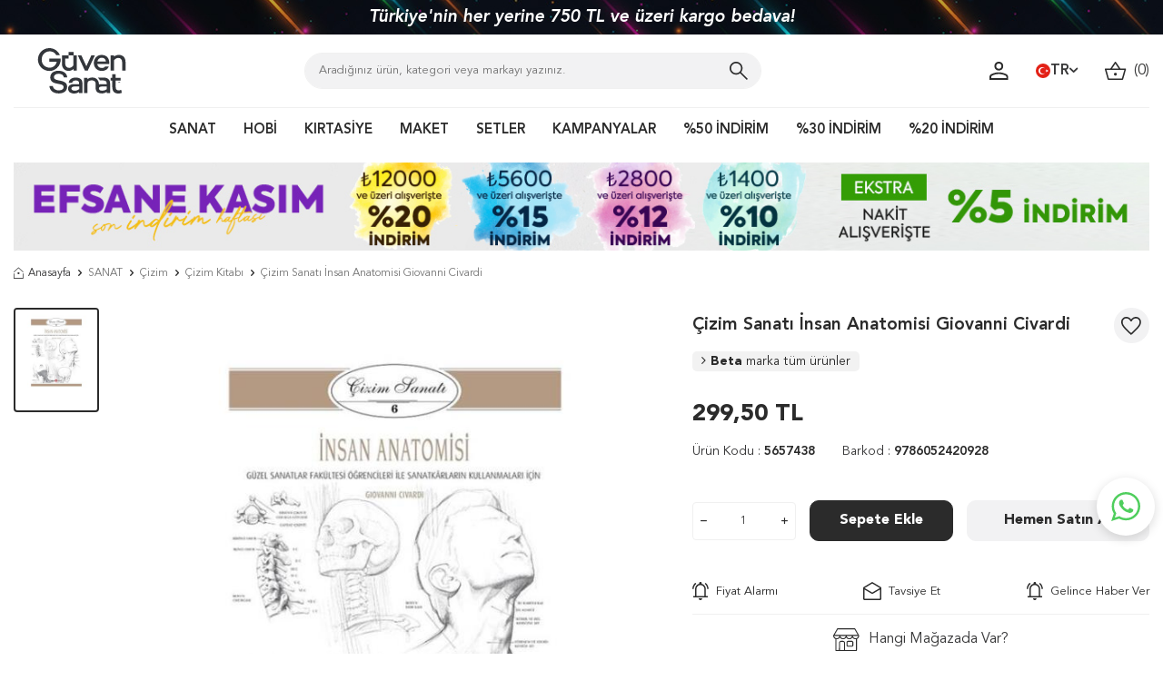

--- FILE ---
content_type: text/html; charset=UTF-8
request_url: https://www.guvensanat.com/cizim-sanati-insan-anatomisi-giovanni-civardi-67362
body_size: 43708
content:
<!DOCTYPE html>
<html lang="tr-TR" >
<head>
<meta charset="utf-8" />
<title>Çizim Sanatı İnsan Anatomisi Giovanni Civardi Çizim Kitabı Beta</title>
<meta name="description" content="Çizim Sanatı İnsan Anatomisi Giovanni Civardi Çizim Kitabı Çizim Sanatı İnsan Anatomisi Giovanni Civardi Beta" />
<meta name="copyright" content="T-Soft E-Ticaret Sistemleri" />
<script>window['PRODUCT_DATA'] = [];</script>
<meta name="robots" content="index,follow" /><link rel="canonical" href="https://www.guvensanat.com/cizim-sanati-insan-anatomisi-giovanni-civardi-67362" /><link rel="alternate" hreflang="x-default" href="https://www.guvensanat.com/cizim-sanati-insan-anatomisi-giovanni-civardi-67362" />
<link rel="alternate" hreflang="tr" href="https://www.guvensanat.com/cizim-sanati-insan-anatomisi-giovanni-civardi-67362" />
<meta property="og:image" content="https://witcdn.guvensanat.com/cizim-sanati-insan-anatomisi-giovanni-civardi-67362-cizim-kitabi-beta-85711-67-O.jpg"/>
                <meta property="og:image:width" content="300" />
                <meta property="og:image:height" content="300" />
                <meta property="og:type" content="product" />
                <meta property="og:title" content="Çizim Sanatı İnsan Anatomisi Giovanni Civardi Çizim Kitabı Beta" />
                <meta property="og:description" content="Çizim Sanatı İnsan Anatomisi Giovanni Civardi Çizim Kitabı Çizim Sanatı İnsan Anatomisi Giovanni Civardi Beta" />
                <meta property="product:availability" content="in stock" />
                <meta property="og:url" content="https://www.guvensanat.com/cizim-sanati-insan-anatomisi-giovanni-civardi-67362" />
                <meta property="og:site_name" content="https://www.guvensanat.com/" />
                <meta name="twitter:card" content="summary" />
                <meta name="twitter:title" content="Çizim Sanatı İnsan Anatomisi Giovanni Civardi Çizim Kitabı Beta" />
                <meta name="twitter:description" content="Çizim Sanatı İnsan Anatomisi Giovanni Civardi Çizim Kitabı Çizim Sanatı İnsan Anatomisi Giovanni Civardi Beta" />
                <meta name="twitter:image" content="https://witcdn.guvensanat.com/cizim-sanati-insan-anatomisi-giovanni-civardi-67362-cizim-kitabi-beta-85711-67-O.jpg" /><script src="https://accounts.google.com/gsi/client" async defer></script>
<script>const GOOGLE_CLIENT_ID = "85138527001-h4hc3u1cud28prvoor5a2po6pdp1g63s.apps.googleusercontent.com";</script>
            <script>
                const E_EXPORT_ACTIVE = 1;
                const CART_DROPDOWN_LIST = false;
                const ENDPOINT_PREFIX = 'Ly93aXRjZG4uZ3V2ZW5zYW5hdC5jb20=';
                const ENDPOINT_ALLOWED_KEYS = null;
                const SETTINGS = {"KVKK_REQUIRED":1,"NEGATIVE_STOCK":"0","DYNAMIC_LOADING_SHOW_BUTTON":0,"IS_COMMENT_RATE_ACTIVE":0};
                try {
                    var PAGE_TYPE = 'product';
                    var PAGE_ID = 3;
                    var ON_PAGE_READY = [];
                    var THEME_VERSION = 'v5';
                    var THEME_FOLDER = 'v5-guvenart';
                    var MEMBER_INFO = {"ID":0,"CODE":"","FIRST_NAME":"","BIRTH_DATE":"","GENDER":"","LAST_NAME":"","MAIL":"","MAIL_HASH":"","PHONE":"","PHONE_HASH":"","PHONE_HASH_SHA":"","GROUP":0,"TRANSACTION_COUNT":0,"REPRESENTATIVE":"","KVKK":-1,"COUNTRY":"TR","E_COUNTRY":"TR"};
                    var IS_VENDOR = 0;
                    var MOBILE_ACTIVE = false;
                    var CART_COUNT = '0';
                    var CART_TOTAL = '0,00';
                    var SESS_ID = '55acd87f3bc10c70710bcf3a956d4bb1';
                    var LANGUAGE = 'tr';
                    var CURRENCY = 'TL';
                    var SEP_DEC = ',';
                    var SEP_THO = '.';
                    var DECIMAL_LENGTH = 2;  
                    var SERVICE_INFO = null;
                    var CART_CSRF_TOKEN = '5a01368fdb3af87837da087f80dd1b91989815b6710488b67846756105715f54';
                    var CSRF_TOKEN = 'ZAocIYafE0C77aoVd2g1vel+yeE+0eboMBZhFf9hGnM=';
                    
                }
                catch(err) { }
            </script>
            <link rel="preload" as="font" href="//witcdn.guvensanat.com/theme/v5/css/fonts/tsoft-icon.woff2?v=1" type="font/woff2" crossorigin>
<link rel="preconnect" href="https://fonts.gstatic.com" crossorigin>
<link rel="preload" as="style" href="https://fonts.googleapis.com/css?family=Roboto:regular,500,700&display=sans-serif">
<link rel="stylesheet" href="https://fonts.googleapis.com/css?family=Roboto:regular,500,700&display=sans-serif" media="print" onload="this.media='all'">
<noscript>
<link rel="stylesheet" href="https://fonts.googleapis.com/css?family=Roboto:regular,500,700&display=sans-serif">
</noscript>
<link type="text/css" rel="stylesheet" href="//witcdn.guvensanat.com/srv/compressed/load/all/css/tr/3/0.css?v=1763842038&isTablet=0&isMobile=0&userType=Ziyaretci">
<link rel="shortcut icon" href="//www.guvensanat.com/Data/EditorFiles/favicon.ico">
<meta name="viewport" content="width=device-width, initial-scale=1">
<script>
if (navigator.userAgent.indexOf('iPhone') > -1 || PAGE_ID == 91) {
document.querySelector("[name=viewport]").setAttribute('content', 'width=device-width, initial-scale=1, maximum-scale=1');
}
</script>
<script src="//witcdn.guvensanat.com/theme/v5/js/callbacks.js?v=1763842038"></script>
<script src="//witcdn.guvensanat.com/js/tsoftapps/v5/header.js?v=1763842038"></script>
<script src="//cdn.segmentify.com/b1cb80a2-05b7-4fa1-bc83-76cd49f779a1/segmentify.js" charset="UTF-8"></script><style>
.wp-app-container{
margin-bottom: 77px !important;
z-index: 1 !important;
}
.wp-app-button {
margin-bottom: 53px !important;
margin-right: 9px !important;
}
</style>
<!-- Hotjar Tracking Code -->
<script>
(function(h,o,t,j,a,r){
h.hj=h.hj||function(){(h.hj.q=h.hj.q||[]).push(arguments)};
h._hjSettings={hjid:'https://www.guvensanat.com',hjsv:6};
a=o.getElementsByTagName('head')[0];
r=o.createElement('script');r.async=1;
r.src=t+h._hjSettings.hjid+j+h._hjSettings.hjsv;
a.appendChild(r);
})(window,document,'https://static.hotjar.com/c/hotjar-','.js?sv=');
</script>
<meta name="facebook-domain-verification" content="aldrhqxfaj2xt3icc4o1tfubssckid" /><!-- Google Tag Manager -->
<script>(function(w,d,s,l,i){w[l]=w[l]||[];w[l].push({'gtm.start':
new Date().getTime(),event:'gtm.js'});var f=d.getElementsByTagName(s)[0],
j=d.createElement(s),dl=l!='dataLayer'?'&l='+l:'';j.async=true;j.src=
'https://www.googletagmanager.com/gtm.js?id='+i+dl;f.parentNode.insertBefore(j,f);
})(window,document,'script','dataLayer','GTM-W327SFB');</script>
<!-- End Google Tag Manager --><span id='t-popup-outer' style="display:none;">
<span id='t-popup-container'>
</span>
</span>
<style>
body.t-popup-active {
overflow: hidden
}
#t-popup-outer {
display: none;
position: fixed;
top: 0;
left: 0;
width: 100%;
height: 100%;
z-index: 9999
}
#t-popup-container {
position: absolute;
top: 0;
left: 0;
width: 100%;
height: 100%;
z-index: 9999
}
#t-popup-flexer {
position: absolute;
top: 0;
left: 0;
width: 100%;
height: 100%;
display: flex;
align-items: center
}
#t-popup-mask {
position: absolute;
top: 0;
left: 0;
width: 100%;
height: 100%;
opacity: .95
}
#t-popup-inner {
position: relative;
display: table;
width: 400px;
text-align: center;
box-shadow: 0 0 10px 0 rgba(40, 40, 40, .3);
overflow: hidden;
margin-right: auto;
margin-left: auto
}
#t-popup-close {
z-index: 4;
position: absolute;
top: 10px;
right: 10px;
width: 20px;
height: 20px;
line-height: 20px;
color: #fff;
text-align: center;
font-weight: 700;
background-color: #000;
border-radius: 17px;
cursor: pointer
}
#t-popup-wrapper {
float: left;
width: 100%
}
#t-popup-image-link, #t-popup-img {
float: left;
width: 100%
}
#t-popup-content {
float: left;
width: 100%;
line-height: 1.4;
padding-top: 10px;
padding-bottom: 10px
}
#t-popup-description, #t-popup-title {
float: left;
width: 100%;
box-sizing: border-box;
padding: 10px
}
#t-popup-title {
font-weight: 600
}
#t-popup-buttons {
float: left;
width: 100%;
padding-right: 10px;
padding-bottom: 20px;
padding-left: 10px;
box-sizing: border-box
}
#t-popup-button {
display: table;
min-width: 100px;
padding-right: 15px;
padding-left: 15px;
-webkit-transition-timing-function: cubic-bezier(0.200, 0.020, 0.200, 1.000);
-moz-transition-timing-function: cubic-bezier(0.200, 0.020, 0.200, 1.000);
-ms-transition-timing-function: cubic-bezier(0.200, 0.020, 0.200, 1.000);
-o-transition-timing-function: cubic-bezier(0.200, 0.020, 0.200, 1.000);
transition-timing-function: cubic-bezier(0.200, 0.020, 0.200, 1.000);
-webkit-transition-duration: .5s;
-moz-transition-duration: .5s;
-ms-transition-duration: .5s;
-o-transition-duration: .5s;
transition-duration: .5s;
margin: 5px auto
}
#t-popup-button:hover {
box-shadow: inset 0 0 0 30px rgba(0, 0, 0, .3)
}
@media screen and (max-width: 540px) {
#t-popup-close {
z-index: 999999;
width: 35px;
height: 35px;
line-height: 32px;
padding: 2.5px;
border-radius: 22px
}
}
</style>
<script>
var MULTI_POPUP_APP = {
segments: JSON.parse(`{{segments}}`),
getCookie: (name) => {
let value = "; " + document.cookie;
let parts = value.split("; " + name + "=");
if (parts.length === 2) return parts.pop().split(";").shift();
},
setCookie: (name, value, minute) => {
let expires = "";
if (minute) {
let date = new Date();
date.setTime(date.getTime() + (minute * 60 * 1000));
expires = "; expires=" + date.toUTCString();
}
document.cookie = name + "=" + (value || "") + expires + "; path=/";
},
checkMobile: () => {
if (navigator.userAgent.match(/Android/i)
|| navigator.userAgent.match(/webOS/i)
|| navigator.userAgent.match(/iPhone/i)
|| navigator.userAgent.match(/iPad/i)
|| navigator.userAgent.match(/iPod/i)
|| navigator.userAgent.match(/BlackBerry/i)
|| navigator.userAgent.match(/Windows Phone/i)
) {
return true;
}
return false;
},
run: () => {
MULTI_POPUP_APP.segments.forEach((segment) => {
if (
(segment.show_mobile || (!segment.show_mobile && MULTI_POPUP_APP.checkMobile() === false))
&& window.location.href === (window.location.origin + segment.page_link)
&& segment.languages.includes(window.LANGUAGE)
&& MULTI_POPUP_APP.getCookie('t-popup-' + segment.id) === undefined
) {
MULTI_POPUP_APP.setCookie('t-popup-' + segment.id, '1', segment.popup_refresh_time);
setTimeout(() => {
MULTI_POPUP_APP.showPopup(segment);
}, segment.popup_delay * 1000);
}
}
);
},
showPopup: (segment) => {
let popup = document.getElementById('t-popup-outer');
popup.style.display = 'block';
let container = document.getElementById('t-popup-container');
const text_font = encodeURIComponent(segment.text_font);
container.innerHTML = ` <span id="t-popup-flexer" style="font-family:${segment.text_font}">
<link href="https://fonts.googleapis.com/css?family=${text_font}" id="popupFont" rel="stylesheet">
<span id="t-popup-mask" style="background-color:${segment.popup_mask};"></span>
<span id="t-popup-inner"
style="width:${segment.box_width}px;background-color:${segment.box_background_color};border-radius:${segment.box_radius}px;background-repeat: no-repeat;background-position: center;background-size: 100% 100%;">
<span id="t-popup-close" onclick="MULTI_POPUP_APP.hidePopup()">x</span>
<span id="t-popup-wrapper" style="position:relative;">
<a class="popup_link" href="${segment.popup_link}"
style="z-index: 2; position: absolute; height: 100%; width: 100%; top:0; left: 0;"></a>
<span id="t-popup-content" style="height:${segment.box_height}px;">
<span id="t-popup-title" style="font-size:${segment.title_size}px;color:${segment.title_color};">${segment.popup_title}</span>
<span id="t-popup-subtitle" style="font-size:${segment.sub_title_size}px;color:${segment.sub_title_color};">${segment.popup_sub_title}</span>
<span id="t-popup-description" style="font-size:${segment.text_size}px;color:${segment.text_color};">${segment.popup_text}</span>
</span>
<span id="t-popup-buttons">
<a class="popup_link" href="${segment.popup_link}" id="t-popup-button"
style="line-height:${segment.button_height}px;font-size:${segment.button_text_size}px;color:${segment.button_text_color};background-color:${segment.button_color};border-radius:${segment.button_radius}px;"> ${segment.button_text} </a>
</span>
</span>
</span>
</span>`
console.log('showPopup', segment);
},
hidePopup: () => {
document.getElementById('t-popup-outer').style.display = 'none';
},
}
MULTI_POPUP_APP.run();
</script><!-- T-Soft Apps - v5 Google GTAG - Tracking Code Start -->
<script>
var GOOGLE_APP_HEAD = {
GA4_TRACKING_ID: 'G-8Q7YTSGRFN',
params: {
GA4_TRACKING_ID: 'G-8Q7YTSGRFN',
GTAG_TRACKING_ID: 'UA-127162162-1',
},
run: () => {
for (const [key, value] of Object.entries(GOOGLE_APP_HEAD.params)) {
GOOGLE_APP_HEAD.params[key] = value === '{{' + key + '}}' || value === '' ? '' : value;
}
let script = document.createElement('script');
script.src = 'https://www.googletagmanager.com/gtag/js?id=' + (GOOGLE_APP_HEAD.params.GA4_TRACKING_ID || GOOGLE_APP_HEAD.params.GTAG_TRACKING_ID);
script.async = true;
document.head.appendChild(script);
}
}
GOOGLE_APP_HEAD.run();
function gtag() {
dataLayer.push(arguments);
}
</script>
<!-- T-Soft Apps - v5 Google GTAG - Tracking Code End --><style>
#professional-whatsapp-passive{
width: 50px !important;
margin-top: 110px !important;
font-size: 0px !important;
}
</style>
</head>
<body><!-- Google Tag Manager (noscript) -->
<noscript><iframe src="https://www.googletagmanager.com/ns.html?id=GTM-W327SFB"
height="0" width="0" style="display:none;visibility:hidden"></iframe></noscript>
<!-- End Google Tag Manager (noscript) -->
<input type="hidden" id="cookie-law" value="0"><div class="w-100 d-flex flex-wrap ">
<div class=" col-12 col-sm-12 col-md-12 col-lg-12 col-xl-12 col-xxl-12 column-249  "><div class="row">
<div id="relation|396" data-id="396" class="relArea col-12 v5-guvenart  folder-slider tpl-user_gvnTopSlider "><div class="row"> <div class="w-100 slider-container">
<div class="w-100 h-100 d-flex justify-content-center align-items-center">
<div class="col-12 col-md-9">
<div class="w-100 position-relative slider-block-wrapper">
<div id="slider-block-396" class="swiper-container">
<div class="swiper-wrapper">
<div class="swiper-slide">
<a id="slider-3961"
class="w-100 h-100 d-block text-center"
aria-label="Havale Ödemenize Ekstra %5 İndirim!">
<div class="text-content text-white">
Havale Ödemenize Ekstra %5 İndirim!
</div>
</a>
</div>
<div class="swiper-slide">
<a id="slider-3962"
class="w-100 h-100 d-block text-center"
aria-label="Türkiye'nin her yerine 750 TL ve üzeri kargo bedava!">
<div class="text-content text-white">
Türkiye'nin her yerine 750 TL ve üzeri kargo bedava!
</div>
</a>
</div>
<div class="swiper-slide">
<a id="slider-3963"
class="w-100 h-100 d-block text-center"
aria-label="Sipariş Oluştur, Aynı Gün Ücretsiz Depodan Teslim Al!">
<div class="text-content text-white">
Sipariş Oluştur, Aynı Gün Ücretsiz Depodan Teslim Al!
</div>
</a>
</div>
<div class="swiper-slide">
<a id="slider-3964"
class="w-100 h-100 d-block text-center"
aria-label="Kasım İndirimleri Kısa Süreliğine, Sınırlı Stoklarla!">
<div class="text-content text-white">
Kasım İndirimleri Kısa Süreliğine, Sınırlı Stoklarla!
</div>
</a>
</div>
</div>
</div>
</div>
</div>
</div>
</div>
</div></div><div id="relation|302" data-id="302" class="relArea col-12 v5-guvenart  folder-header tpl-user_OrcunDefault "><div class="row"><header class="container-fluid">
<div class="row">
<div id="header-middle" class="w-100 ">
<div id="header-sticky" class="w-100 bg-white" data-toggle="sticky" data-parent="#header-middle" data-class="header-sticky" data-scroll="180" data-direction="true">
<div id="header-main" class="container p-1 lg-sticky-none">
<div class="row align-items-center">
<div class="col-3 d-lg-none">
<a href="#mobile-menu-302" data-toggle="drawer" class="header-mobile-menu-btn">
<img src='//witcdn.guvensanat.com/theme/v5-guvenart/assets/header/menu.svg'>
</a>
</div>
<div class="col-4 col-lg-3 d-flex">
<a href="https://www.guvensanat.com/" id="logo">
<p><img src="//witcdn.guvensanat.com/Data/EditorFiles/logo.svg" width="150" height="78px" /></p>
</a>
</div>
<div id="header-search" class="col-12 col-lg-5 mt-1 mt-lg-0 ">
<!--<div class="yilbasi"><img src="https://witcdn.guvensanat.com/Data/EditorFiles/yilbasi-sapka.png" class="yilbasi-sapka"></div>-->
<form action="/arama" method="get" autocomplete="off" id="search" class="w-100 position-relative">
<input id="live-search" type="search" name="q" placeholder="Aradığınız ürün, kategori veya markayı yazınız." class="form-control form-control-md" data-search="live-search" v-model="searchVal" data-licence="1">
<button type="submit" class="" id="live-search-btn">
<img src='//witcdn.guvensanat.com/theme/v5-guvenart/assets/header/search.svg'>
</button>
<div class="p-1 pb-0 bg-white border border-round search-form-list" id="dynamic-search-302" v-if="searchVal.length > 0 && data != ''" v-cloak>
<div class="row dynamic-search">
<div class="col-12 col-sm dynamic-search-item mb-1" v-if="data.products.length > 0">
<div class="block-title border-bottom border-light">Ürünler
</div>
<ul>
<li v-for="P in data.products">
<a :href="'/' + P.url">
<span class="search-image" v-if="P.image"><img :src="P.image" :alt="P.title"></span>
{{ P.title }}
</a>
</li>
</ul>
</div>
<div class="col-12 col-sm dynamic-search-item mb-1" v-if="data.categories.length > 0">
<div class="block-title border-bottom border-light">Kategoriler
</div>
<ul>
<li v-for="C in data.categories">
<a :href="'/' + C.url">
<span class="search-image" v-if="C.image"><img :src="C.image" :alt="C.title"></span>
{{ C.title }}
</a>
</li>
</ul>
</div>
<div class="col-12 col-sm dynamic-search-item mb-1" v-if="data.brands.length > 0">
<div class="block-title border-bottom border-light">Markalar</div>
<ul>
<li v-for="B in data.brands">
<a :href="'/' + B.url">
<span class="search-image" v-if="B.image"><img :src="B.image" :alt="B.title"></span>
{{ B.title }}
</a>
</li>
</ul>
</div>
<div class="col-12 col-sm dynamic-search-item" v-if="data.combines.length > 0">
<div class="block-title border-bottom border-light">Kombinler</div>
<ul>
<li v-for="C in data.combines">
<a :href="'/' + C.url">
<span class="search-image" v-if="C.image"><img :src="C.image" :alt="C.title"></span>
{{ C.title }}
</a>
</li>
</ul>
</div>
<div class="dynamic-search-item px-1 mb-1" v-if="data.products.length < 1 && data.categories.length < 1 && data.brands.length < 1 && data.combines.length < 1">
Sonuç bulunamadı.
</div>
</div>
</div>
</form>
</div>
<div id="hm-links" class="col-5 col-lg-4">
<div class="row justify-content-flex-end">
<div class="col-auto header-account">
<a href="#header-member-panel-302" data-toggle="drawer" class="text-body hm-link" id="header-account">
<img src='//witcdn.guvensanat.com/theme/v5-guvenart/assets/header/user.svg'>
</a>
<div class="w-100 flex-direction-column d-none header-account-hover pt-2">
<div class="w-100">
<div class="texts mb-3 d-flex align-items-center justify-content-center flex-direction-column text-center fs-15 text-primary">
<strong class=" ">Güven Sanat</strong>
<div class="">Kırtasiye Malzemeleri ve Hobi Malzemeleri</div>
</div>
<div class="pt-1 col-12 px-0 ">
<a href="#header-member-panel-302" data-toggle="drawer" class="">
Giriş Yap
</a>
</div>
<div class="pb-1 col-12 mt-1 px-0">
<a class="" href="/uye-kayit">Kayıt Ol</a>
</div>
<div class="pb-1 col-12 mt-1 px-0">
<a class="vendor-btn" href="/bayi-girisi-sayfasi">Bayi Girişi</a>
</div>
</div>
</div>
</div>
<!--<div class="col-auto d-none d-md-block">
<a href="#header-member-panel-302" data-toggle="drawer" class="text-body hm-link " id="header-favourite-count">
<img src='//witcdn.guvensanat.com/theme/v5-guvenart/assets/header/fav.svg'>
</a>
</div>-->
<!--<div class="col-auto d-none d-md-block">
<a href="siparis-takip" class="hm-link">
<img src='//witcdn.guvensanat.com/theme/v5-guvenart/assets/header/cargo.svg'>
<span class="fs-12 d-none d-lg-block">&nbsp;Kargo Takip</span>
</a>
</div>-->
<div class="col-auto d-none d-lg-block">
<div class="dropdown">
<a id="language-currency-btn-302" href="#" class="fw-semibold d-flex align-items-center gap-5px" data-toggle="dropdown">
<img class="language-img border-circle" src="//witcdn.guvensanat.com/lang/tr/tr.webp" alt="tr" width="16" height="16">
TR
<i class="ti-arrow-down"></i>
</a>
<div class="dropdown-menu border border-light">
<div class="d-flex flex-wrap gap-5px border-bottom border-light">
<a href="javascript:void(0)" class="p-2 p-md-1 w-100 d-flex align-items-center active fw-semibold" data-language="tr" data-toggle="language">
Türkçe
<i class="ti-check ml-2"></i> </a>
<a href="javascript:void(0)" class="p-2 p-md-1 w-100 d-flex align-items-center " data-language="en" data-toggle="language">
English
</a>
</div>
<div class="p-2 d-flex flex-wrap gap-1">
<a href="javascript:void(0)" class="w-100 d-flex align-items-center active fw-semibold" data-currency="TL" data-toggle="currency">
TL <i class="ti-check ml-auto"></i> </a>
<a href="javascript:void(0)" class="w-100 d-flex align-items-center " data-currency="USD" data-toggle="currency">
USD </a>
</div>
</div>
</div>
</div>
<div class="col-auto position-relative">
<a href="#header-cart-panel-302" data-toggle="drawer" class="fs-15 hm-link" id="header-cart-count">
<img src='//witcdn.guvensanat.com/theme/v5-guvenart/assets/header/basket.svg'>&nbsp;
(<span class="cart-soft-count">0</span>)
</a>
</div>
</div>
</div>
</div>
</div>
<nav id="main-menu" class="container-fluid px-0 d-none d-lg-block ">
<div class="container">
<ul class="d-flex position-relative menu align-items-center justify-content-center border-top">
<li>
<a href="/sanat" class="d-flex align-items-center h-100 w-100 px-1" title="SANAT">SANAT</a>
<div class="w-100 sub-menu py-1 border-top">
<div class="d-flex w-100 flex-direction-column">
<div class="col-12 p-0 sub-menu-item child ">
<div class="position-relative w-100 px-2">
<a href="/sanatsal-boyalar" class="menu-title " title="Sanatsal Boyalar">
Sanatsal Boyalar
</a>
<div class="flex-direction-column sub-menu-2 py-1">
<ul class="w-100">
<li class="w-100 position-relative sub-menu-2-box ">
<a href="/akrilik-boya" class="d-inline-block px-1" title="Akrilik Boya">Akrilik Boya</a>
<div class="flex-direction-column sub-menu-3 py-1">
<ul class="w-100">
<li class="w-100">
<a href="/akrilik-boya-setleri" class="d-inline-block px-1" title="Akrilik Boya Setleri">Akrilik Boya Setleri</a>
</li>
<li class="w-100">
<a href="/tup-akrilik-boya" class="d-inline-block px-1" title="Tüp Akrilik Boya">Tüp Akrilik Boya</a>
</li>
<li class="w-100">
<a href="/akrilik-murekkep" class="d-inline-block px-1" title="Akrilik Mürekkep">Akrilik Mürekkep</a>
</li>
</ul>
</div>
</li>
<li class="w-100 position-relative sub-menu-2-box ">
<a href="/sulu-boya" class="d-inline-block px-1" title="Sulu Boya">Sulu Boya</a>
<div class="flex-direction-column sub-menu-3 py-1">
<ul class="w-100">
<li class="w-100">
<a href="/sulu-boya-seti" class="d-inline-block px-1" title="Sulu Boya Seti">Sulu Boya Seti</a>
</li>
<li class="w-100">
<a href="/tup-sulu-boya" class="d-inline-block px-1" title="Tüp Sulu Boya">Tüp Sulu Boya</a>
</li>
<li class="w-100">
<a href="/tablet-sulu-boya" class="d-inline-block px-1" title="Tablet Sulu Boya">Tablet Sulu Boya</a>
</li>
<li class="w-100">
<a href="/sivi-sulu-boya" class="d-inline-block px-1" title="Sıvı Sulu Boya">Sıvı Sulu Boya</a>
</li>
</ul>
</div>
</li>
<li class="w-100 position-relative sub-menu-2-box ">
<a href="/yagli-boya" class="d-inline-block px-1" title="Yağlı Boya">Yağlı Boya</a>
<div class="flex-direction-column sub-menu-3 py-1">
<ul class="w-100">
<li class="w-100">
<a href="/yagli-boya-tupleri" class="d-inline-block px-1" title="Yağlı Boya Tüpleri">Yağlı Boya Tüpleri</a>
</li>
<li class="w-100">
<a href="/yagli-boya-seti" class="d-inline-block px-1" title="Yağlı Boya Seti">Yağlı Boya Seti</a>
</li>
</ul>
</div>
</li>
<li class="w-100 position-relative sub-menu-2-box ">
<a href="/pastel-boya" class="d-inline-block px-1" title="Pastel Boya">Pastel Boya</a>
<div class="flex-direction-column sub-menu-3 py-1">
<ul class="w-100">
<li class="w-100">
<a href="/yagli-pastel-boya" class="d-inline-block px-1" title="Yağlı Pastel Boya">Yağlı Pastel Boya</a>
</li>
<li class="w-100">
<a href="/soft-pastel-boya" class="d-inline-block px-1" title="Soft Pastel Boya">Soft Pastel Boya</a>
</li>
</ul>
</div>
</li>
<li class="w-100 position-relative sub-menu-2-box ">
<a href="/guaj-boya" class="d-inline-block px-1" title="Guaj Boya">Guaj Boya</a>
<div class="flex-direction-column sub-menu-3 py-1">
<ul class="w-100">
<li class="w-100">
<a href="/sivi-guaj-boya" class="d-inline-block px-1" title="Sıvı Guaj Boya">Sıvı Guaj Boya</a>
</li>
<li class="w-100">
<a href="/tup-guaj-boya" class="d-inline-block px-1" title="Tüp Guaj Boya">Tüp Guaj Boya</a>
</li>
<li class="w-100">
<a href="/guaj-boya-seti" class="d-inline-block px-1" title="Guaj Boya Seti">Guaj Boya Seti</a>
</li>
</ul>
</div>
</li>
<li class="w-100 position-relative sub-menu-2-box ">
<a href="/sprey-boya" class="d-inline-block px-1" title="Sprey Boya">Sprey Boya</a>
<div class="flex-direction-column sub-menu-3 py-1">
<ul class="w-100">
<li class="w-100">
<a href="/sprey-boya-basligi" class="d-inline-block px-1" title="Sprey Boya Başlığı">Sprey Boya Başlığı</a>
</li>
<li class="w-100">
<a href="/sprey-boya-seti" class="d-inline-block px-1" title="Sprey Boya Seti">Sprey Boya Seti</a>
</li>
</ul>
</div>
</li>
</ul>
</div>
</div>
</div>
<div class="col-12 p-0 sub-menu-item child ">
<div class="position-relative w-100 px-2">
<a href="/tuval" class="menu-title " title="Tuval">
Tuval
</a>
<div class="flex-direction-column sub-menu-2 py-1">
<ul class="w-100">
<li class="w-100 position-relative ">
<a href="/akademi-tuval" class="d-inline-block px-1" title="Akademi Tuval">Akademi Tuval</a>
</li>
<li class="w-100 position-relative ">
<a href="/profesyonel-tuval" class="d-inline-block px-1" title="Profesyonel Tuval">Profesyonel Tuval</a>
</li>
<li class="w-100 position-relative ">
<a href="/pres-tuval" class="d-inline-block px-1" title="Pres Tuval">Pres Tuval</a>
</li>
<li class="w-100 position-relative ">
<a href="/geometrik-tuval" class="d-inline-block px-1" title="Geometrik Tuval">Geometrik Tuval</a>
</li>
<li class="w-100 position-relative ">
<a href="/desenli-tuval-2900" class="d-inline-block px-1" title="Desenli Tuval">Desenli Tuval</a>
</li>
<li class="w-100 position-relative ">
<a href="/sayilarla-boyama" class="d-inline-block px-1" title="Sayılarla Boyama">Sayılarla Boyama</a>
</li>
<li class="w-100 position-relative ">
<a href="/tuval-bezi" class="d-inline-block px-1" title="Tuval Bezi">Tuval Bezi</a>
</li>
<li class="w-100 position-relative ">
<a href="/tuval-germe-pensesi" class="d-inline-block px-1" title="Tuval Germe Pensesi">Tuval Germe Pensesi</a>
</li>
</ul>
</div>
</div>
</div>
<div class="col-12 p-0 sub-menu-item child ">
<div class="position-relative w-100 px-2">
<a href="/cizim" class="menu-title " title="Çizim">
Çizim
</a>
<div class="flex-direction-column sub-menu-2 py-1">
<ul class="w-100">
<li class="w-100 position-relative sub-menu-2-box ">
<a href="/karakalem" class="d-inline-block px-1" title="Karakalem">Karakalem</a>
<div class="flex-direction-column sub-menu-3 py-1">
<ul class="w-100">
<li class="w-100">
<a href="/sulu-boya-kalemi" class="d-inline-block px-1" title="Sulu Boya Kalemi">Sulu Boya Kalemi</a>
</li>
<li class="w-100">
<a href="/portmin-kalem" class="d-inline-block px-1" title="Portmin Kalem">Portmin Kalem</a>
</li>
<li class="w-100">
<a href="/pastel-kalem" class="d-inline-block px-1" title="Pastel Kalem">Pastel Kalem</a>
</li>
<li class="w-100">
<a href="/kuru-boya-kalemi" class="d-inline-block px-1" title="Kuru Boya Kalemi">Kuru Boya Kalemi</a>
</li>
<li class="w-100">
<a href="/grafit-kalem" class="d-inline-block px-1" title="Grafit Kalem">Grafit Kalem</a>
</li>
<li class="w-100">
<a href="/eskiz-kalemi" class="d-inline-block px-1" title="Eskiz Kalemi">Eskiz Kalemi</a>
</li>
<li class="w-100">
<a href="/dereceli-kalem" class="d-inline-block px-1" title="Dereceli Kalem">Dereceli Kalem</a>
</li>
<li class="w-100">
<a href="/karakalem-seti" class="d-inline-block px-1" title="Karakalem Seti">Karakalem Seti</a>
</li>
<li class="w-100">
<a href="/charcoal" class="d-inline-block px-1" title="Charcoal">Charcoal</a>
</li>
</ul>
</div>
</li>
<li class="w-100 position-relative sub-menu-2-box ">
<a href="/grafik-marker-kalem" class="d-inline-block px-1" title="Grafik Marker Kalem">Grafik Marker Kalem</a>
<div class="flex-direction-column sub-menu-3 py-1">
<ul class="w-100">
<li class="w-100">
<a href="/marker-kalem" class="d-inline-block px-1" title="Marker Kalem">Marker Kalem</a>
</li>
<li class="w-100">
<a href="/marker-kalem-seti" class="d-inline-block px-1" title="Marker Kalem Seti">Marker Kalem Seti</a>
</li>
<li class="w-100">
<a href="/marker-kalem-cantasi" class="d-inline-block px-1" title="Marker Kalem Çantası">Marker Kalem Çantası</a>
</li>
<li class="w-100">
<a href="/molotow-coversall" class="d-inline-block px-1" title="Molotow Coversall">Molotow Coversall</a>
</li>
</ul>
</div>
</li>
<li class="w-100 position-relative sub-menu-2-box ">
<a href="/akrilik-marker-kalem" class="d-inline-block px-1" title="Akrilik Marker Kalem">Akrilik Marker Kalem</a>
<div class="flex-direction-column sub-menu-3 py-1">
<ul class="w-100">
<li class="w-100">
<a href="/akrilik-kalem" class="d-inline-block px-1" title="Akrilik Kalem">Akrilik Kalem</a>
</li>
<li class="w-100">
<a href="/akrilik-kalem-seti" class="d-inline-block px-1" title="Akrilik Kalem Seti">Akrilik Kalem Seti</a>
</li>
<li class="w-100">
<a href="/akrilik-kalem-aksesuari" class="d-inline-block px-1" title="Akrilik Kalem Aksesuarı">Akrilik Kalem Aksesuarı</a>
</li>
<li class="w-100">
<a href="/akrilik-kalem-ucu" class="d-inline-block px-1" title="Akrilik Kalem Ucu">Akrilik Kalem Ucu</a>
</li>
<li class="w-100">
<a href="/posca-kalem" class="d-inline-block px-1" title="Posca Kalem">Posca Kalem</a>
</li>
<li class="w-100">
<a href="/refill-extension" class="d-inline-block px-1" title="Refill Extension">Refill Extension</a>
</li>
<li class="w-100">
<a href="/bos-marker" class="d-inline-block px-1" title="Boş Marker">Boş Marker</a>
</li>
</ul>
</div>
</li>
<li class="w-100 position-relative ">
<a href="/cizim-kalemi" class="d-inline-block px-1" title="Teknik Çizim Kalemi">Teknik Çizim Kalemi</a>
</li>
<li class="w-100 position-relative ">
<a href="/brush-pen" class="d-inline-block px-1" title="Brush Pen">Brush Pen</a>
</li>
<li class="w-100 position-relative ">
<a href="/cizim-aksesuari" class="d-inline-block px-1" title="Çizim Aksesuarı">Çizim Aksesuarı</a>
</li>
<li class="w-100 position-relative ">
<a href="/cizim-tableti" class="d-inline-block px-1" title="Çizim Tableti">Çizim Tableti</a>
</li>
<li class="w-100 position-relative ">
<a href="/cizim-murekkebi" class="d-inline-block px-1" title="Çizim Mürekkebi">Çizim Mürekkebi</a>
</li>
<li class="w-100 position-relative ">
<a href="/cizim-masasi" class="d-inline-block px-1" title="Çizim Masası">Çizim Masası</a>
</li>
<li class="w-100 position-relative ">
<a href="/cizim-kitabi" class="d-inline-block px-1" title="Çizim Kitabı">Çizim Kitabı</a>
</li>
</ul>
</div>
</div>
</div>
<div class="col-12 p-0 sub-menu-item child ">
<div class="position-relative w-100 px-2">
<a href="/firca" class="menu-title " title="Fırça">
Fırça
</a>
<div class="flex-direction-column sub-menu-2 py-1">
<ul class="w-100">
<li class="w-100 position-relative ">
<a href="/yagli-boya-fircasi" class="d-inline-block px-1" title="Yağlı Boya Fırçası">Yağlı Boya Fırçası</a>
</li>
<li class="w-100 position-relative ">
<a href="/akrilik-boya-fircasi" class="d-inline-block px-1" title="Akrilik Boya Fırçası">Akrilik Boya Fırçası</a>
</li>
<li class="w-100 position-relative ">
<a href="/sulu-boya-fircasi" class="d-inline-block px-1" title="Sulu Boya Fırçası">Sulu Boya Fırçası</a>
</li>
<li class="w-100 position-relative ">
<a href="/hobi-fircasi" class="d-inline-block px-1" title="Hobi Fırçası">Hobi Fırçası</a>
</li>
<li class="w-100 position-relative ">
<a href="/firca-seti" class="d-inline-block px-1" title="Fırça Seti">Fırça Seti</a>
</li>
<li class="w-100 position-relative ">
<a href="/kaligrafi-fircasi" class="d-inline-block px-1" title="Kaligrafi Fırçası">Kaligrafi Fırçası</a>
</li>
<li class="w-100 position-relative ">
<a href="/pastel-fircasi" class="d-inline-block px-1" title="Pastel Fırçası">Pastel Fırçası</a>
</li>
<li class="w-100 position-relative ">
<a href="/rulo-firca" class="d-inline-block px-1" title="Rulo Fırça">Rulo Fırça</a>
</li>
<li class="w-100 position-relative ">
<a href="/ponpon-firca" class="d-inline-block px-1" title="Ponpon Fırça">Ponpon Fırça</a>
</li>
<li class="w-100 position-relative ">
<a href="/su-hazneli-firca" class="d-inline-block px-1" title="Su Hazneli Fırça">Su Hazneli Fırça</a>
</li>
<li class="w-100 position-relative ">
<a href="/kaucuk-firca" class="d-inline-block px-1" title="Kauçuk Fırça">Kauçuk Fırça</a>
</li>
<li class="w-100 position-relative ">
<a href="/yelpaze-firca" class="d-inline-block px-1" title="Yelpaze Fırça">Yelpaze Fırça</a>
</li>
<li class="w-100 position-relative ">
<a href="/zemin-firca" class="d-inline-block px-1" title="Zemin Fırça">Zemin Fırça</a>
</li>
<li class="w-100 position-relative ">
<a href="/stencil-fircasi" class="d-inline-block px-1" title="Stencil Fırçası">Stencil Fırçası</a>
</li>
<li class="w-100 position-relative ">
<a href="/tezhip-fircasi" class="d-inline-block px-1" title="Tezhip Fırçası">Tezhip Fırçası</a>
</li>
<li class="w-100 position-relative ">
<a href="/liner-firca" class="d-inline-block px-1" title="Liner Fırça">Liner Fırça</a>
</li>
</ul>
</div>
</div>
</div>
<div class="col-12 p-0 sub-menu-item child ">
<div class="position-relative w-100 px-2">
<a href="/sanatsal-kagit" class="menu-title " title="Sanatsal Kağıt">
Sanatsal Kağıt
</a>
<div class="flex-direction-column sub-menu-2 py-1">
<ul class="w-100">
<li class="w-100 position-relative ">
<a href="/rulo-kagit" class="d-inline-block px-1" title="Rulo Kağıt">Rulo Kağıt</a>
</li>
<li class="w-100 position-relative ">
<a href="/suluboya-kagidi" class="d-inline-block px-1" title="Suluboya Kağıdı">Suluboya Kağıdı</a>
</li>
<li class="w-100 position-relative ">
<a href="/pastel-kagidi" class="d-inline-block px-1" title="Pastel Kağıdı">Pastel Kağıdı</a>
</li>
<li class="w-100 position-relative ">
<a href="/akrilik-kagit" class="d-inline-block px-1" title="Akrilik Kağıt">Akrilik Kağıt</a>
</li>
<li class="w-100 position-relative ">
<a href="/gravur-kagidi" class="d-inline-block px-1" title="Gravür Kağıdı">Gravür Kağıdı</a>
</li>
<li class="w-100 position-relative ">
<a href="/kraft-kagit" class="d-inline-block px-1" title="Kraft Kağıt">Kraft Kağıt</a>
</li>
<li class="w-100 position-relative ">
<a href="/parsomen-kagidi" class="d-inline-block px-1" title="Parşümen Kağıdı">Parşümen Kağıdı</a>
</li>
<li class="w-100 position-relative ">
<a href="/yagliboya-kagidi" class="d-inline-block px-1" title="Yağlıboya Kağıdı">Yağlıboya Kağıdı</a>
</li>
<li class="w-100 position-relative ">
<a href="/aydinger-kagidi" class="d-inline-block px-1" title="Aydınger Kağıdı">Aydınger Kağıdı</a>
</li>
<li class="w-100 position-relative ">
<a href="/cizim-kagidi" class="d-inline-block px-1" title="Çizim Kağıdı">Çizim Kağıdı</a>
</li>
<li class="w-100 position-relative ">
<a href="/bristol-kagit" class="d-inline-block px-1" title="Bristol Kağıt">Bristol Kağıt</a>
</li>
<li class="w-100 position-relative ">
<a href="/eskiz-kagidi" class="d-inline-block px-1" title="Eskiz Kağıdı">Eskiz Kağıdı</a>
</li>
</ul>
</div>
</div>
</div>
<div class="col-12 p-0 sub-menu-item child ">
<div class="position-relative w-100 px-2">
<a href="/geleneksel-sanatlar" class="menu-title " title="Geleneksel Sanatlar">
Geleneksel Sanatlar
</a>
<div class="flex-direction-column sub-menu-2 py-1">
<ul class="w-100">
<li class="w-100 position-relative sub-menu-2-box ">
<a href="/ebru-sanati" class="d-inline-block px-1" title="Ebru Sanatı">Ebru Sanatı</a>
<div class="flex-direction-column sub-menu-3 py-1">
<ul class="w-100">
<li class="w-100">
<a href="/ebru-boyasi" class="d-inline-block px-1" title="Ebru Boyası">Ebru Boyası</a>
</li>
<li class="w-100">
<a href="/ebru-seti" class="d-inline-block px-1" title="Ebru Seti">Ebru Seti</a>
</li>
<li class="w-100">
<a href="/ebru-yardimci-malzemesi" class="d-inline-block px-1" title="Ebru Yardımcı Malzemesi">Ebru Yardımcı Malzemesi</a>
</li>
</ul>
</div>
</li>
<li class="w-100 position-relative sub-menu-2-box ">
<a href="/hat-sanati-malzemeleri" class="d-inline-block px-1" title="Hat Sanatı Malzemeleri">Hat Sanatı Malzemeleri</a>
<div class="flex-direction-column sub-menu-3 py-1">
<ul class="w-100">
<li class="w-100">
<a href="/hat-murekkebi" class="d-inline-block px-1" title="Hat Mürekkebi">Hat Mürekkebi</a>
</li>
<li class="w-100">
<a href="/hat-kalemi" class="d-inline-block px-1" title="Hat Kalemi">Hat Kalemi</a>
</li>
<li class="w-100">
<a href="/hat-yardimci" class="d-inline-block px-1" title="Hat Yardımcı">Hat Yardımcı</a>
</li>
</ul>
</div>
</li>
<li class="w-100 position-relative ">
<a href="/trilin" class="d-inline-block px-1" title="Trilin">Trilin</a>
</li>
<li class="w-100 position-relative ">
<a href="/tezhip" class="d-inline-block px-1" title="Tezhip">Tezhip</a>
</li>
</ul>
</div>
</div>
</div>
<div class="col-12 p-0 sub-menu-item child ">
<div class="position-relative w-100 px-2">
<a href="/sanatsal-yardimcilar" class="menu-title " title="Sanatsal Yardımcılar">
Sanatsal Yardımcılar
</a>
<div class="flex-direction-column sub-menu-2 py-1">
<ul class="w-100">
<li class="w-100 position-relative ">
<a href="/yagli-boya-yardimci-malzemesi" class="d-inline-block px-1" title="Yağlı Boya Yardımcı Malzemesi">Yağlı Boya Yardımcı Malzemesi</a>
</li>
<li class="w-100 position-relative ">
<a href="/astar-boyasi" class="d-inline-block px-1" title="Astar Boyası">Astar Boyası</a>
</li>
<li class="w-100 position-relative ">
<a href="/akrilik-boya-yardimci-malzemesi" class="d-inline-block px-1" title="Akrilik Boya Yardımcı Malzemesi">Akrilik Boya Yardımcı Malzemesi</a>
</li>
<li class="w-100 position-relative ">
<a href="/sulu-boya-yardimci-malzemesi" class="d-inline-block px-1" title="Sulu Boya Yardımcı Malzemesi">Sulu Boya Yardımcı Malzemesi</a>
</li>
<li class="w-100 position-relative ">
<a href="/firca-temizleyici" class="d-inline-block px-1" title="Fırça Temizleyici">Fırça Temizleyici</a>
</li>
<li class="w-100 position-relative ">
<a href="/guaj-boya-yardimci-malzemesi" class="d-inline-block px-1" title="Guaj Boya Yardımcı Malzemesi">Guaj Boya Yardımcı Malzemesi</a>
</li>
<li class="w-100 position-relative ">
<a href="/pigment" class="d-inline-block px-1" title="Pigment">Pigment</a>
</li>
<li class="w-100 position-relative ">
<a href="/pastel-boya-yardimci-malzemesi" class="d-inline-block px-1" title="Pastel Boya Yardımcı Malzemesi">Pastel Boya Yardımcı Malzemesi</a>
</li>
<li class="w-100 position-relative sub-menu-2-box ">
<a href="/vernik" class="d-inline-block px-1" title="Vernik">Vernik</a>
<div class="flex-direction-column sub-menu-3 py-1">
<ul class="w-100">
<li class="w-100">
<a href="/sprey-vernik" class="d-inline-block px-1" title="Sprey Vernik">Sprey Vernik</a>
</li>
<li class="w-100">
<a href="/sivi-vernik" class="d-inline-block px-1" title="Sıvı Vernik">Sıvı Vernik</a>
</li>
</ul>
</div>
</li>
<li class="w-100 position-relative ">
<a href="/sprey-boya-yardimci-malzemesi" class="d-inline-block px-1" title="Sprey Boya Yardımcı Malzemesi">Sprey Boya Yardımcı Malzemesi</a>
</li>
</ul>
</div>
</div>
</div>
<div class="col-12 p-0 sub-menu-item child ">
<div class="position-relative w-100 px-2">
<a href="/linol-gravur-baski" class="menu-title " title="Linol - Gravür Baskı">
Linol - Gravür Baskı
</a>
<div class="flex-direction-column sub-menu-2 py-1">
<ul class="w-100">
<li class="w-100 position-relative ">
<a href="/baski-merdanesi" class="d-inline-block px-1" title="Baskı Merdanesi">Baskı Merdanesi</a>
</li>
<li class="w-100 position-relative ">
<a href="/linolyum" class="d-inline-block px-1" title="Linolyum">Linolyum</a>
</li>
<li class="w-100 position-relative ">
<a href="/linol-oyma-seti" class="d-inline-block px-1" title="Linol Oyma Seti">Linol Oyma Seti</a>
</li>
<li class="w-100 position-relative ">
<a href="/linol-gravur-yardimci-malzemesi" class="d-inline-block px-1" title="Linol - Gravür Yardımcı Malzemesi">Linol - Gravür Yardımcı Malzemesi</a>
</li>
<li class="w-100 position-relative ">
<a href="/cinko-levha" class="d-inline-block px-1" title="Çinko Levha">Çinko Levha</a>
</li>
<li class="w-100 position-relative ">
<a href="/linol-boya" class="d-inline-block px-1" title="Linol Boya">Linol Boya</a>
</li>
<li class="w-100 position-relative ">
<a href="/gravur-boyasi" class="d-inline-block px-1" title="Gravür Boyası">Gravür Boyası</a>
</li>
<li class="w-100 position-relative ">
<a href="/gravur-kalemi" class="d-inline-block px-1" title="Gravür Kalemi">Gravür Kalemi</a>
</li>
</ul>
</div>
</div>
</div>
<div class="col-12 p-0 sub-menu-item child ">
<div class="position-relative w-100 px-2">
<a href="/defter" class="menu-title " title="Defter">
Defter
</a>
<div class="flex-direction-column sub-menu-2 py-1">
<ul class="w-100">
<li class="w-100 position-relative ">
<a href="/siyah-yaprakli-defter" class="d-inline-block px-1" title="Siyah Yapraklı Defter">Siyah Yapraklı Defter</a>
</li>
<li class="w-100 position-relative ">
<a href="/sulu-boya-defteri" class="d-inline-block px-1" title="Sulu Boya Defteri">Sulu Boya Defteri</a>
</li>
<li class="w-100 position-relative ">
<a href="/resim-defteri" class="d-inline-block px-1" title="Resim Defteri">Resim Defteri</a>
</li>
<li class="w-100 position-relative ">
<a href="/eskiz-defteri" class="d-inline-block px-1" title="Eskiz Defteri">Eskiz Defteri</a>
</li>
<li class="w-100 position-relative ">
<a href="/mix-media-defter" class="d-inline-block px-1" title="Mix Media Defter">Mix Media Defter</a>
</li>
<li class="w-100 position-relative ">
<a href="/kraft-defter" class="d-inline-block px-1" title="Kraft Defter">Kraft Defter</a>
</li>
<li class="w-100 position-relative ">
<a href="/akrilik-boya-defteri" class="d-inline-block px-1" title="Akrilik Boya Defteri">Akrilik Boya Defteri</a>
</li>
<li class="w-100 position-relative ">
<a href="/marker-pad" class="d-inline-block px-1" title="Marker Pad">Marker Pad</a>
</li>
<li class="w-100 position-relative ">
<a href="/yagli-boya-defteri" class="d-inline-block px-1" title="Yağlı Boya Defteri">Yağlı Boya Defteri</a>
</li>
<li class="w-100 position-relative ">
<a href="/pastel-defteri" class="d-inline-block px-1" title="Pastel Defteri">Pastel Defteri</a>
</li>
<li class="w-100 position-relative ">
<a href="/bristol-defter" class="d-inline-block px-1" title="Bristol Defter">Bristol Defter</a>
</li>
</ul>
</div>
</div>
</div>
<div class="col-12 p-0 sub-menu-item child ">
<div class="position-relative w-100 px-2">
<a href="/modelaj" class="menu-title " title="Modelaj">
Modelaj
</a>
<div class="flex-direction-column sub-menu-2 py-1">
<ul class="w-100">
<li class="w-100 position-relative sub-menu-2-box ">
<a href="/seramik-hamuru" class="d-inline-block px-1" title="Seramik Hamuru">Seramik Hamuru</a>
<div class="flex-direction-column sub-menu-3 py-1">
<ul class="w-100">
<li class="w-100">
<a href="/firinlanabilir-seramik-hamuru" class="d-inline-block px-1" title="Fırınlanabilir Seramik Hamuru">Fırınlanabilir Seramik Hamuru</a>
</li>
<li class="w-100">
<a href="/hava-ile-kuruyan-seramik-hamuru" class="d-inline-block px-1" title="Hava ile Kuruyan Seramik Hamuru">Hava ile Kuruyan Seramik Hamuru</a>
</li>
</ul>
</div>
</li>
<li class="w-100 position-relative ">
<a href="/ahsap-oyma" class="d-inline-block px-1" title="Ahşap Oyma">Ahşap Oyma</a>
</li>
<li class="w-100 position-relative ">
<a href="/seramik-sekillendirme" class="d-inline-block px-1" title="Seramik Şekillendirme">Seramik Şekillendirme</a>
</li>
<li class="w-100 position-relative ">
<a href="/turnet" class="d-inline-block px-1" title="Turnet">Turnet</a>
</li>
<li class="w-100 position-relative ">
<a href="/polimer-kil" class="d-inline-block px-1" title="Polimer Kil">Polimer Kil</a>
</li>
<li class="w-100 position-relative ">
<a href="/plastilin" class="d-inline-block px-1" title="Plastilin">Plastilin</a>
</li>
</ul>
</div>
</div>
</div>
<div class="col-12 p-0 sub-menu-item child ">
<div class="position-relative w-100 px-2">
<a href="/resim-malzemeleri" class="menu-title " title="Resim Malzemeleri">
Resim Malzemeleri
</a>
<div class="flex-direction-column sub-menu-2 py-1">
<ul class="w-100">
<li class="w-100 position-relative sub-menu-2-box ">
<a href="/resim-paleti" class="d-inline-block px-1" title="Resim Paleti">Resim Paleti</a>
<div class="flex-direction-column sub-menu-3 py-1">
<ul class="w-100">
<li class="w-100">
<a href="/ahsap-palet" class="d-inline-block px-1" title="Ahşap Palet">Ahşap Palet</a>
</li>
<li class="w-100">
<a href="/kagit-palet" class="d-inline-block px-1" title="Kağıt Palet">Kağıt Palet</a>
</li>
<li class="w-100">
<a href="/metal-palet" class="d-inline-block px-1" title="Metal Palet">Metal Palet</a>
</li>
<li class="w-100">
<a href="/plastik-palet" class="d-inline-block px-1" title="Plastik Palet">Plastik Palet</a>
</li>
<li class="w-100">
<a href="/porselen-palet" class="d-inline-block px-1" title="Porselen Palet">Porselen Palet</a>
</li>
</ul>
</div>
</li>
<li class="w-100 position-relative ">
<a href="/duralit" class="d-inline-block px-1" title="Duralit">Duralit</a>
</li>
<li class="w-100 position-relative ">
<a href="/ahsap-model-manken" class="d-inline-block px-1" title="Ahşap Model Manken">Ahşap Model Manken</a>
</li>
<li class="w-100 position-relative ">
<a href="/spatul" class="d-inline-block px-1" title="Spatül">Spatül</a>
</li>
<li class="w-100 position-relative ">
<a href="/resim-cantasi" class="d-inline-block px-1" title="Resim Çantası">Resim Çantası</a>
</li>
<li class="w-100 position-relative ">
<a href="/proje-tupu" class="d-inline-block px-1" title="Proje Tüpü">Proje Tüpü</a>
</li>
<li class="w-100 position-relative ">
<a href="/resim-aksesuari" class="d-inline-block px-1" title="Resim Aksesuarı">Resim Aksesuarı</a>
</li>
<li class="w-100 position-relative ">
<a href="/firca-temizleme-kabi" class="d-inline-block px-1" title="Fırça Temizleme Kabı">Fırça Temizleme Kabı</a>
</li>
<li class="w-100 position-relative ">
<a href="/rulo-kalemlik" class="d-inline-block px-1" title="Rulo Kalemlik">Rulo Kalemlik</a>
</li>
<li class="w-100 position-relative ">
<a href="/firca-cantasi" class="d-inline-block px-1" title="Fırça Çantası">Fırça Çantası</a>
</li>
</ul>
</div>
</div>
</div>
<div class="col-12 p-0 sub-menu-item child ">
<div class="position-relative w-100 px-2">
<a href="/sovale" class="menu-title " title="Şövale">
Şövale
</a>
<div class="flex-direction-column sub-menu-2 py-1">
<ul class="w-100">
<li class="w-100 position-relative ">
<a href="/masaustu-sovale" class="d-inline-block px-1" title="Masaüstü Şövale">Masaüstü Şövale</a>
</li>
<li class="w-100 position-relative ">
<a href="/kir-tipi-sovale" class="d-inline-block px-1" title="Kır Tipi Şövale">Kır Tipi Şövale</a>
</li>
<li class="w-100 position-relative ">
<a href="/sulu-boya-sovalesi" class="d-inline-block px-1" title="Sulu Boya Şövalesi">Sulu Boya Şövalesi</a>
</li>
<li class="w-100 position-relative ">
<a href="/profesyonel-sovale" class="d-inline-block px-1" title="Profesyonel Şövale">Profesyonel Şövale</a>
</li>
<li class="w-100 position-relative ">
<a href="/mini-sovale" class="d-inline-block px-1" title="Mini Şövale">Mini Şövale</a>
</li>
</ul>
</div>
</div>
</div>
<div class="col-12 p-0 sub-menu-item child ">
<div class="position-relative w-100 px-2">
<a href="/kaligrafi" class="menu-title " title="Kaligrafi">
Kaligrafi
</a>
<div class="flex-direction-column sub-menu-2 py-1">
<ul class="w-100">
<li class="w-100 position-relative ">
<a href="/kaligrafi-kalemi" class="d-inline-block px-1" title="Kaligrafi Kalemi">Kaligrafi Kalemi</a>
</li>
<li class="w-100 position-relative ">
<a href="/kaligrafi-kagidi" class="d-inline-block px-1" title="Kaligrafi Kağıdı">Kaligrafi Kağıdı</a>
</li>
<li class="w-100 position-relative ">
<a href="/kaligrafi-defteri" class="d-inline-block px-1" title="Kaligrafi Defteri">Kaligrafi Defteri</a>
</li>
<li class="w-100 position-relative ">
<a href="/kaligrafi-murekkebi" class="d-inline-block px-1" title="Kaligrafi Mürekkebi">Kaligrafi Mürekkebi</a>
</li>
<li class="w-100 position-relative ">
<a href="/kaligrafi-seti" class="d-inline-block px-1" title="Kaligrafi Seti">Kaligrafi Seti</a>
</li>
<li class="w-100 position-relative ">
<a href="/divit" class="d-inline-block px-1" title="Divit">Divit</a>
</li>
<li class="w-100 position-relative ">
<a href="/cini-murekkebi" class="d-inline-block px-1" title="Çini Mürekkebi">Çini Mürekkebi</a>
</li>
</ul>
</div>
</div>
</div>
</div>
</div>
<!-- <div class="menu-overlay"></div>-->
</li>
<li>
<a href="/hobi" class="d-flex align-items-center h-100 w-100 px-1" title="HOBİ">HOBİ</a>
<div class="w-100 sub-menu py-1 border-top">
<div class="d-flex w-100 flex-direction-column">
<div class="col-12 p-0 sub-menu-item child ">
<div class="position-relative w-100 px-2">
<a href="/hobi-boyalari" class="menu-title " title="Hobi Boyaları">
Hobi Boyaları
</a>
<div class="flex-direction-column sub-menu-2 py-1">
<ul class="w-100">
<li class="w-100 position-relative ">
<a href="/kumas-boyasi" class="d-inline-block px-1" title="Kumaş Boyası">Kumaş Boyası</a>
</li>
<li class="w-100 position-relative ">
<a href="/deri-boyasi" class="d-inline-block px-1" title="Deri Boyası">Deri Boyası</a>
</li>
<li class="w-100 position-relative ">
<a href="/ahsap-boyasi" class="d-inline-block px-1" title="Ahşap Boyası">Ahşap Boyası</a>
</li>
<li class="w-100 position-relative ">
<a href="/cam-boyasi" class="d-inline-block px-1" title="Cam Boyası">Cam Boyası</a>
</li>
<li class="w-100 position-relative ">
<a href="/mobilya-boyasi" class="d-inline-block px-1" title="Mobilya Boyası">Mobilya Boyası</a>
</li>
<li class="w-100 position-relative ">
<a href="/seramik-boyasi" class="d-inline-block px-1" title="Seramik Boyası">Seramik Boyası</a>
</li>
<li class="w-100 position-relative ">
<a href="/parmak-boyasi" class="d-inline-block px-1" title="Parmak Boyası">Parmak Boyası</a>
</li>
<li class="w-100 position-relative ">
<a href="/yuz-boyasi" class="d-inline-block px-1" title="Yüz Boyası">Yüz Boyası</a>
</li>
<li class="w-100 position-relative ">
<a href="/eskitme-boyasi" class="d-inline-block px-1" title="Eskitme Boyası">Eskitme Boyası</a>
</li>
<li class="w-100 position-relative ">
<a href="/porselen-boyasi" class="d-inline-block px-1" title="Porselen Boyası">Porselen Boyası</a>
</li>
<li class="w-100 position-relative ">
<a href="/kontur-boya" class="d-inline-block px-1" title="Kontür Boya">Kontür Boya</a>
</li>
<li class="w-100 position-relative ">
<a href="/efekt-boyasi" class="d-inline-block px-1" title="Efekt Boyası">Efekt Boyası</a>
</li>
<li class="w-100 position-relative ">
<a href="/toz-boya" class="d-inline-block px-1" title="Toz Boya">Toz Boya</a>
</li>
<li class="w-100 position-relative ">
<a href="/boncuk-boya" class="d-inline-block px-1" title="Boncuk Boya">Boncuk Boya</a>
</li>
<li class="w-100 position-relative ">
<a href="/kara-tahta-boyasi" class="d-inline-block px-1" title="Kara Tahta Boyası">Kara Tahta Boyası</a>
</li>
<li class="w-100 position-relative ">
<a href="/catlatma-boyasi" class="d-inline-block px-1" title="Çatlatma Boyası">Çatlatma Boyası</a>
</li>
<li class="w-100 position-relative ">
<a href="/simli-boya" class="d-inline-block px-1" title="Simli Boya">Simli Boya</a>
</li>
<li class="w-100 position-relative ">
<a href="/sir-boyasi" class="d-inline-block px-1" title="Sır Boyası">Sır Boyası</a>
</li>
<li class="w-100 position-relative ">
<a href="/mum-boya" class="d-inline-block px-1" title="Mum Boya">Mum Boya</a>
</li>
<li class="w-100 position-relative ">
<a href="/gece-parlayan-boya" class="d-inline-block px-1" title="Gece Parlayan Boya">Gece Parlayan Boya</a>
</li>
</ul>
</div>
</div>
</div>
<div class="col-12 p-0 sub-menu-item child ">
<div class="position-relative w-100 px-2">
<a href="/hobi-kalemi" class="menu-title " title="Hobi Kalemi">
Hobi Kalemi
</a>
<div class="flex-direction-column sub-menu-2 py-1">
<ul class="w-100">
<li class="w-100 position-relative ">
<a href="/cam-kalemi" class="d-inline-block px-1" title="Cam Kalemi">Cam Kalemi</a>
</li>
<li class="w-100 position-relative ">
<a href="/porselen-kalemi" class="d-inline-block px-1" title="Porselen Kalemi">Porselen Kalemi</a>
</li>
<li class="w-100 position-relative ">
<a href="/kumas-kalemi" class="d-inline-block px-1" title="Kumaş Kalemi">Kumaş Kalemi</a>
</li>
<li class="w-100 position-relative ">
<a href="/rotus-kalemi" class="d-inline-block px-1" title="Rötüş Kalemi">Rötüş Kalemi</a>
</li>
</ul>
</div>
</div>
</div>
<div class="col-12 p-0 sub-menu-item child ">
<div class="position-relative w-100 px-2">
<a href="/hobi-yardimci-urun" class="menu-title " title="Hobi Yardımcı Ürün">
Hobi Yardımcı Ürün
</a>
<div class="flex-direction-column sub-menu-2 py-1">
<ul class="w-100">
<li class="w-100 position-relative ">
<a href="/jel" class="d-inline-block px-1" title="Jel">Jel</a>
</li>
<li class="w-100 position-relative ">
<a href="/parmak-yaldiz" class="d-inline-block px-1" title="Parmak Yaldız">Parmak Yaldız</a>
</li>
<li class="w-100 position-relative ">
<a href="/batik-kepce" class="d-inline-block px-1" title="Batik Kepçe">Batik Kepçe</a>
</li>
<li class="w-100 position-relative ">
<a href="/rolyef-pasta" class="d-inline-block px-1" title="Rölyef Pasta">Rölyef Pasta</a>
</li>
<li class="w-100 position-relative ">
<a href="/hobi-medyum" class="d-inline-block px-1" title="Hobi Medyum">Hobi Medyum</a>
</li>
<li class="w-100 position-relative ">
<a href="/hobi-vernigi" class="d-inline-block px-1" title="Hobi Verniği">Hobi Verniği</a>
</li>
<li class="w-100 position-relative ">
<a href="/varak" class="d-inline-block px-1" title="Varak">Varak</a>
</li>
<li class="w-100 position-relative ">
<a href="/tutkal" class="d-inline-block px-1" title="Tutkal">Tutkal</a>
</li>
<li class="w-100 position-relative ">
<a href="/epoksi-recine" class="d-inline-block px-1" title="Epoksi Reçine">Epoksi Reçine</a>
</li>
<li class="w-100 position-relative ">
<a href="/sunger" class="d-inline-block px-1" title="Sünger">Sünger</a>
</li>
<li class="w-100 position-relative ">
<a href="/hobi-muhtelif" class="d-inline-block px-1" title="Hobi Muhtelif">Hobi Muhtelif</a>
</li>
<li class="w-100 position-relative ">
<a href="/doku-taragi" class="d-inline-block px-1" title="Doku Tarağı">Doku Tarağı</a>
</li>
</ul>
</div>
</div>
</div>
<div class="col-12 p-0 sub-menu-item child ">
<div class="position-relative w-100 px-2">
<a href="/hobi-kagidi" class="menu-title " title="Hobi Kağıdı">
Hobi Kağıdı
</a>
<div class="flex-direction-column sub-menu-2 py-1">
<ul class="w-100">
<li class="w-100 position-relative ">
<a href="/origami-kagidi" class="d-inline-block px-1" title="Origami Kağıdı">Origami Kağıdı</a>
</li>
<li class="w-100 position-relative ">
<a href="/transfer-kagidi" class="d-inline-block px-1" title="Transfer Kağıdı">Transfer Kağıdı</a>
</li>
<li class="w-100 position-relative ">
<a href="/stencil" class="d-inline-block px-1" title="Stencil">Stencil</a>
</li>
<li class="w-100 position-relative ">
<a href="/kuculen-kagit" class="d-inline-block px-1" title="Küçülen Kağıt">Küçülen Kağıt</a>
</li>
<li class="w-100 position-relative ">
<a href="/kece" class="d-inline-block px-1" title="Keçe">Keçe</a>
</li>
<li class="w-100 position-relative ">
<a href="/yapiskanli-folyo" class="d-inline-block px-1" title="Yapışkanlı Folyo">Yapışkanlı Folyo</a>
</li>
<li class="w-100 position-relative ">
<a href="/eva" class="d-inline-block px-1" title="Eva">Eva</a>
</li>
</ul>
</div>
</div>
</div>
<div class="col-12 p-0 sub-menu-item child ">
<div class="position-relative w-100 px-2">
<a href="/hobi-etkinlik" class="menu-title " title="Hobi Etkinlik">
Hobi Etkinlik
</a>
<div class="flex-direction-column sub-menu-2 py-1">
<ul class="w-100">
<li class="w-100 position-relative ">
<a href="/boncuk" class="d-inline-block px-1" title="Boncuk">Boncuk</a>
</li>
<li class="w-100 position-relative ">
<a href="/mandal" class="d-inline-block px-1" title="Mandal">Mandal</a>
</li>
<li class="w-100 position-relative ">
<a href="/ip" class="d-inline-block px-1" title="İp">İp</a>
</li>
<li class="w-100 position-relative ">
<a href="/oynar-goz" class="d-inline-block px-1" title="Oynar Göz">Oynar Göz</a>
</li>
<li class="w-100 position-relative ">
<a href="/pul" class="d-inline-block px-1" title="Pul">Pul</a>
</li>
<li class="w-100 position-relative ">
<a href="/rafya" class="d-inline-block px-1" title="Rafya">Rafya</a>
</li>
<li class="w-100 position-relative ">
<a href="/ponpon" class="d-inline-block px-1" title="Ponpon">Ponpon</a>
</li>
<li class="w-100 position-relative ">
<a href="/tas-tozu" class="d-inline-block px-1" title="Taş Tozu">Taş Tozu</a>
</li>
<li class="w-100 position-relative ">
<a href="/seffaf-kure" class="d-inline-block px-1" title="Şeffaf Küre">Şeffaf Küre</a>
</li>
<li class="w-100 position-relative ">
<a href="/mum-yapimi" class="d-inline-block px-1" title="Mum Yapımı">Mum Yapımı</a>
</li>
<li class="w-100 position-relative ">
<a href="/quilling" class="d-inline-block px-1" title="Quilling">Quilling</a>
</li>
<li class="w-100 position-relative ">
<a href="/mozaik-yapimi" class="d-inline-block px-1" title="Mozaik Yapımı">Mozaik Yapımı</a>
</li>
<li class="w-100 position-relative ">
<a href="/folyo-kabartma" class="d-inline-block px-1" title="Folyo Kabartma">Folyo Kabartma</a>
</li>
<li class="w-100 position-relative ">
<a href="/strafor-kopuk" class="d-inline-block px-1" title="Strafor Köpük">Strafor Köpük</a>
</li>
<li class="w-100 position-relative ">
<a href="/sabun-yapimi" class="d-inline-block px-1" title="Sabun Yapımı">Sabun Yapımı</a>
</li>
<li class="w-100 position-relative ">
<a href="/kurdele" class="d-inline-block px-1" title="Kurdele">Kurdele</a>
</li>
<li class="w-100 position-relative ">
<a href="/toz-sim" class="d-inline-block px-1" title="Toz Sim">Toz Sim</a>
</li>
<li class="w-100 position-relative ">
<a href="/sonil" class="d-inline-block px-1" title="Şönil">Şönil</a>
</li>
</ul>
</div>
</div>
</div>
<div class="col-12 p-0 sub-menu-item child ">
<div class="position-relative w-100 px-2">
<a href="/objeler" class="menu-title " title="Objeler">
Objeler
</a>
<div class="flex-direction-column sub-menu-2 py-1">
<ul class="w-100">
<li class="w-100 position-relative ">
<a href="/ahsap-obje" class="d-inline-block px-1" title="Ahşap Obje">Ahşap Obje</a>
</li>
</ul>
</div>
</div>
</div>
<div class="col-12 p-0 sub-menu-item child ">
<div class="position-relative w-100 px-2">
<a href="/parti-malzemeleri" class="menu-title " title="Parti Malzemeleri">
Parti Malzemeleri
</a>
<div class="flex-direction-column sub-menu-2 py-1">
<ul class="w-100">
<li class="w-100 position-relative ">
<a href="/balon" class="d-inline-block px-1" title="Balon">Balon</a>
</li>
<li class="w-100 position-relative ">
<a href="/yilbasi-susleri" class="d-inline-block px-1" title="Yılbaşı Süsleri">Yılbaşı Süsleri</a>
</li>
<li class="w-100 position-relative ">
<a href="/karton-maske" class="d-inline-block px-1" title="Karton Maske">Karton Maske</a>
</li>
</ul>
</div>
</div>
</div>
<div class="col-12 p-0 sub-menu-item ">
<div class="position-relative w-100 px-2">
<a href="/silikon-kalip" class="menu-title " title="Silikon Kalıp">
Silikon Kalıp
</a>
</div>
</div>
<div class="col-12 p-0 sub-menu-item ">
<div class="position-relative w-100 px-2">
<a href="/hobi-seti" class="menu-title " title="Hobi Seti">
Hobi Seti
</a>
</div>
</div>
</div>
</div>
<!-- <div class="menu-overlay"></div>-->
</li>
<li>
<a href="/kirtasiye" class="d-flex align-items-center h-100 w-100 px-1" title="KIRTASİYE">KIRTASİYE</a>
<div class="w-100 sub-menu py-1 border-top">
<div class="d-flex w-100 flex-direction-column">
<div class="col-12 p-0 sub-menu-item child ">
<div class="position-relative w-100 px-2">
<a href="/kalem" class="menu-title " title="Kalem">
Kalem
</a>
<div class="flex-direction-column sub-menu-2 py-1">
<ul class="w-100">
<li class="w-100 position-relative ">
<a href="/kursun-kalem" class="d-inline-block px-1" title="Kurşun Kalem">Kurşun Kalem</a>
</li>
<li class="w-100 position-relative ">
<a href="/dolma-kalem" class="d-inline-block px-1" title="Dolma Kalem">Dolma Kalem</a>
</li>
<li class="w-100 position-relative ">
<a href="/fosforlu-kalem" class="d-inline-block px-1" title="Fosforlu Kalem">Fosforlu Kalem</a>
</li>
<li class="w-100 position-relative ">
<a href="/keceli-kalem" class="d-inline-block px-1" title="Keçeli Kalem">Keçeli Kalem</a>
</li>
<li class="w-100 position-relative ">
<a href="/uclu-versatil-kalem" class="d-inline-block px-1" title="Uçlu (Versatil) Kalem">Uçlu (Versatil) Kalem</a>
</li>
<li class="w-100 position-relative ">
<a href="/tukenmez-kalem" class="d-inline-block px-1" title="Tükenmez Kalem">Tükenmez Kalem</a>
</li>
<li class="w-100 position-relative ">
<a href="/asetat-kalem" class="d-inline-block px-1" title="Asetat Kalem">Asetat Kalem</a>
</li>
<li class="w-100 position-relative ">
<a href="/tahta-kalemi" class="d-inline-block px-1" title="Tahta Kalemi">Tahta Kalemi</a>
</li>
<li class="w-100 position-relative ">
<a href="/rapido-kalem" class="d-inline-block px-1" title="Rapido Kalem">Rapido Kalem</a>
</li>
<li class="w-100 position-relative ">
<a href="/permanent-kalem" class="d-inline-block px-1" title="Permanent Kalem">Permanent Kalem</a>
</li>
<li class="w-100 position-relative ">
<a href="/igne-uclu-kalem" class="d-inline-block px-1" title="İğne Uçlu Kalem">İğne Uçlu Kalem</a>
</li>
<li class="w-100 position-relative ">
<a href="/kalem-ucu" class="d-inline-block px-1" title="Kalem Ucu">Kalem Ucu</a>
</li>
<li class="w-100 position-relative ">
<a href="/jel-kalem" class="d-inline-block px-1" title="Jel Kalem">Jel Kalem</a>
</li>
<li class="w-100 position-relative ">
<a href="/tebesir-kalemi" class="d-inline-block px-1" title="Tebeşir Kalemi">Tebeşir Kalemi</a>
</li>
<li class="w-100 position-relative ">
<a href="/derz-kalemi" class="d-inline-block px-1" title="Derz Kalemi">Derz Kalemi</a>
</li>
<li class="w-100 position-relative ">
<a href="/roller-kalem" class="d-inline-block px-1" title="Roller Kalem">Roller Kalem</a>
</li>
<li class="w-100 position-relative ">
<a href="/mobilya-kalemi" class="d-inline-block px-1" title="Mobilya Kalemi">Mobilya Kalemi</a>
</li>
<li class="w-100 position-relative ">
<a href="/pilot-kalem" class="d-inline-block px-1" title="Pilot Kalem">Pilot Kalem</a>
</li>
</ul>
</div>
</div>
</div>
<div class="col-12 p-0 sub-menu-item child ">
<div class="position-relative w-100 px-2">
<a href="/okul-kirtasiye-malzemeleri" class="menu-title " title="Okul Kırtasiye Malzemeleri">
Okul Kırtasiye Malzemeleri
</a>
<div class="flex-direction-column sub-menu-2 py-1">
<ul class="w-100">
<li class="w-100 position-relative sub-menu-2-box ">
<a href="/silgi-cesitleri" class="d-inline-block px-1" title="Silgi Çeşitleri">Silgi Çeşitleri</a>
<div class="flex-direction-column sub-menu-3 py-1">
<ul class="w-100">
<li class="w-100">
<a href="/hamur-silgi" class="d-inline-block px-1" title="Hamur Silgi">Hamur Silgi</a>
</li>
<li class="w-100">
<a href="/kalem-silgi" class="d-inline-block px-1" title="Kalem Silgi">Kalem Silgi</a>
</li>
<li class="w-100">
<a href="/sinav-silgisi" class="d-inline-block px-1" title="Sınav Silgisi">Sınav Silgisi</a>
</li>
<li class="w-100">
<a href="/silgi" class="d-inline-block px-1" title="Silgi">Silgi</a>
</li>
</ul>
</div>
</li>
<li class="w-100 position-relative ">
<a href="/makas" class="d-inline-block px-1" title="Makas">Makas</a>
</li>
<li class="w-100 position-relative ">
<a href="/kalemtras" class="d-inline-block px-1" title="Kalemtraş">Kalemtraş</a>
</li>
<li class="w-100 position-relative ">
<a href="/oyun-hamuru" class="d-inline-block px-1" title="Oyun Hamuru">Oyun Hamuru</a>
</li>
<li class="w-100 position-relative ">
<a href="/kalem-kutusu" class="d-inline-block px-1" title="Kalem Kutusu">Kalem Kutusu</a>
</li>
<li class="w-100 position-relative ">
<a href="/canta-cuzdan" class="d-inline-block px-1" title="Çanta ve Cüzdan">Çanta ve Cüzdan</a>
</li>
<li class="w-100 position-relative ">
<a href="/fasulye-kup-blok" class="d-inline-block px-1" title="Fasülye,Küp,Blok">Fasülye,Küp,Blok</a>
</li>
<li class="w-100 position-relative ">
<a href="/zeka-oyunlari" class="d-inline-block px-1" title="Zeka Oyunları">Zeka Oyunları</a>
</li>
<li class="w-100 position-relative ">
<a href="/tebesir" class="d-inline-block px-1" title="Tebeşir">Tebeşir</a>
</li>
</ul>
</div>
</div>
</div>
<div class="col-12 p-0 sub-menu-item child ">
<div class="position-relative w-100 px-2">
<a href="/defter-ajanda" class="menu-title " title="Defter - Ajanda">
Defter - Ajanda
</a>
<div class="flex-direction-column sub-menu-2 py-1">
<ul class="w-100">
<li class="w-100 position-relative ">
<a href="/okul-defteri" class="d-inline-block px-1" title="Okul Defteri">Okul Defteri</a>
</li>
<li class="w-100 position-relative ">
<a href="/not-defteri" class="d-inline-block px-1" title="Not Defteri">Not Defteri</a>
</li>
<li class="w-100 position-relative ">
<a href="/muzik-ve-guzel-yazi-defteri" class="d-inline-block px-1" title="Müzik ve Güzel Yazı Defteri">Müzik ve Güzel Yazı Defteri</a>
</li>
</ul>
</div>
</div>
</div>
<div class="col-12 p-0 sub-menu-item child ">
<div class="position-relative w-100 px-2">
<a href="/kagit" class="menu-title " title="Kağıt">
Kağıt
</a>
<div class="flex-direction-column sub-menu-2 py-1">
<ul class="w-100">
<li class="w-100 position-relative ">
<a href="/milimetrik-kagit" class="d-inline-block px-1" title="Milimetrik Kağıt">Milimetrik Kağıt</a>
</li>
<li class="w-100 position-relative ">
<a href="/muhtelif-kagitlar" class="d-inline-block px-1" title="Muhtelif Kağıtlar">Muhtelif Kağıtlar</a>
</li>
<li class="w-100 position-relative ">
<a href="/fantazi-kagidi" class="d-inline-block px-1" title="Fantazi Kağıdı">Fantazi Kağıdı</a>
</li>
<li class="w-100 position-relative ">
<a href="/elisi-kagidi" class="d-inline-block px-1" title="Elişi Kağıdı">Elişi Kağıdı</a>
</li>
<li class="w-100 position-relative ">
<a href="/krapon-kagidi" class="d-inline-block px-1" title="Krapon Kağıdı">Krapon Kağıdı</a>
</li>
<li class="w-100 position-relative ">
<a href="/fotokopi-kagidi" class="d-inline-block px-1" title="Fotokopi Kağıdı">Fotokopi Kağıdı</a>
</li>
<li class="w-100 position-relative ">
<a href="/asetat" class="d-inline-block px-1" title="Asetat">Asetat</a>
</li>
<li class="w-100 position-relative ">
<a href="/pelur-kagidi" class="d-inline-block px-1" title="Pelur Kağıdı">Pelur Kağıdı</a>
</li>
<li class="w-100 position-relative ">
<a href="/karbon-kagidi" class="d-inline-block px-1" title="Karbon Kağıdı">Karbon Kağıdı</a>
</li>
<li class="w-100 position-relative ">
<a href="/yazar-kasa-rulosu" class="d-inline-block px-1" title="Yazar Kasa Rulosu">Yazar Kasa Rulosu</a>
</li>
</ul>
</div>
</div>
</div>
<div class="col-12 p-0 sub-menu-item child ">
<div class="position-relative w-100 px-2">
<a href="/ofis-kirtasiye" class="menu-title " title="Ofis Kırtasiye">
Ofis Kırtasiye
</a>
<div class="flex-direction-column sub-menu-2 py-1">
<ul class="w-100">
<li class="w-100 position-relative sub-menu-2-box ">
<a href="/bant-cesitleri" class="d-inline-block px-1" title="Bant Çeşitleri">Bant Çeşitleri</a>
<div class="flex-direction-column sub-menu-3 py-1">
<ul class="w-100">
<li class="w-100">
<a href="/bant" class="d-inline-block px-1" title="Bant">Bant</a>
</li>
<li class="w-100">
<a href="/cift-tarafli-bant" class="d-inline-block px-1" title="Çift Taraflı Bant">Çift Taraflı Bant</a>
</li>
<li class="w-100">
<a href="/cift-tarafli-kopuk-bant" class="d-inline-block px-1" title="Çift Taraflı Köpük Bant">Çift Taraflı Köpük Bant</a>
</li>
<li class="w-100">
<a href="/koli-bandi" class="d-inline-block px-1" title="Koli Bandı">Koli Bandı</a>
</li>
<li class="w-100">
<a href="/maskeleme-bandi" class="d-inline-block px-1" title="Maskeleme Bandı">Maskeleme Bandı</a>
</li>
</ul>
</div>
</li>
<li class="w-100 position-relative ">
<a href="/bant-makinesi" class="d-inline-block px-1" title="Bant Makinesi">Bant Makinesi</a>
</li>
<li class="w-100 position-relative ">
<a href="/yazi-tahtasi" class="d-inline-block px-1" title="Yazı Tahtası">Yazı Tahtası</a>
</li>
<li class="w-100 position-relative ">
<a href="/hesap-makinesi" class="d-inline-block px-1" title="Hesap Makinesi">Hesap Makinesi</a>
</li>
<li class="w-100 position-relative ">
<a href="/mantar-pano" class="d-inline-block px-1" title="Mantar Pano">Mantar Pano</a>
</li>
<li class="w-100 position-relative ">
<a href="/postit" class="d-inline-block px-1" title="Postit">Postit</a>
</li>
<li class="w-100 position-relative ">
<a href="/delgec" class="d-inline-block px-1" title="Delgeç">Delgeç</a>
</li>
<li class="w-100 position-relative ">
<a href="/zarf" class="d-inline-block px-1" title="Zarf">Zarf</a>
</li>
<li class="w-100 position-relative ">
<a href="/etiket" class="d-inline-block px-1" title="Etiket">Etiket</a>
</li>
<li class="w-100 position-relative ">
<a href="/zimba-makinesi" class="d-inline-block px-1" title="Zımba Makinesi">Zımba Makinesi</a>
</li>
<li class="w-100 position-relative ">
<a href="/cerceve" class="d-inline-block px-1" title="Çerçeve">Çerçeve</a>
</li>
<li class="w-100 position-relative ">
<a href="/masaustu-gerecleri" class="d-inline-block px-1" title="Masaüstü Gereçleri">Masaüstü Gereçleri</a>
</li>
<li class="w-100 position-relative ">
<a href="/magazinlik" class="d-inline-block px-1" title="Magazinlik">Magazinlik</a>
</li>
<li class="w-100 position-relative ">
<a href="/daksil-tipex" class="d-inline-block px-1" title="Daksil-Tipex">Daksil-Tipex</a>
</li>
<li class="w-100 position-relative ">
<a href="/istampa-ve-kase" class="d-inline-block px-1" title="Istampa ve Kaşe">Istampa ve Kaşe</a>
</li>
<li class="w-100 position-relative ">
<a href="/buyutec" class="d-inline-block px-1" title="Büyüteç">Büyüteç</a>
</li>
<li class="w-100 position-relative ">
<a href="/muhur-ve-muhur-mumlar" class="d-inline-block px-1" title="Mühür ve Mühür Mumlar">Mühür ve Mühür Mumlar</a>
</li>
</ul>
</div>
</div>
</div>
<div class="col-12 p-0 sub-menu-item child ">
<div class="position-relative w-100 px-2">
<a href="/olcum-araclari" class="menu-title " title="Ölçüm Araçları">
Ölçüm Araçları
</a>
<div class="flex-direction-column sub-menu-2 py-1">
<ul class="w-100">
<li class="w-100 position-relative ">
<a href="/pergel" class="d-inline-block px-1" title="Pergel">Pergel</a>
</li>
<li class="w-100 position-relative ">
<a href="/serit-metre" class="d-inline-block px-1" title="Şerit Metre">Şerit Metre</a>
</li>
<li class="w-100 position-relative ">
<a href="/t-cetveli" class="d-inline-block px-1" title="T Cetveli">T Cetveli</a>
</li>
<li class="w-100 position-relative ">
<a href="/iletki" class="d-inline-block px-1" title="İletki">İletki</a>
</li>
<li class="w-100 position-relative ">
<a href="/sablon" class="d-inline-block px-1" title="Şablon">Şablon</a>
</li>
<li class="w-100 position-relative ">
<a href="/cetvel" class="d-inline-block px-1" title="Cetvel">Cetvel</a>
</li>
<li class="w-100 position-relative ">
<a href="/gonye" class="d-inline-block px-1" title="Gönye">Gönye</a>
</li>
</ul>
</div>
</div>
</div>
<div class="col-12 p-0 sub-menu-item child ">
<div class="position-relative w-100 px-2">
<a href="/dosya-klasor" class="menu-title " title="Dosya Klasör">
Dosya Klasör
</a>
<div class="flex-direction-column sub-menu-2 py-1">
<ul class="w-100">
<li class="w-100 position-relative ">
<a href="/klasor" class="d-inline-block px-1" title="Klasör">Klasör</a>
</li>
<li class="w-100 position-relative ">
<a href="/sunum-dosyasi" class="d-inline-block px-1" title="Sunum Dosyası">Sunum Dosyası</a>
</li>
<li class="w-100 position-relative ">
<a href="/sekreterlik" class="d-inline-block px-1" title="Sekreterlik">Sekreterlik</a>
</li>
<li class="w-100 position-relative ">
<a href="/dosya" class="d-inline-block px-1" title="Dosya">Dosya</a>
</li>
</ul>
</div>
</div>
</div>
<div class="col-12 p-0 sub-menu-item child ">
<div class="position-relative w-100 px-2">
<a href="/murekkep" class="menu-title " title="Mürekkep">
Mürekkep
</a>
<div class="flex-direction-column sub-menu-2 py-1">
<ul class="w-100">
<li class="w-100 position-relative ">
<a href="/kalem-kartusu" class="d-inline-block px-1" title="Kalem Kartuşu">Kalem Kartuşu</a>
</li>
<li class="w-100 position-relative ">
<a href="/dolma-kalem-murekkebi" class="d-inline-block px-1" title="Dolma Kalem Mürekkebi">Dolma Kalem Mürekkebi</a>
</li>
<li class="w-100 position-relative ">
<a href="/rapido-murekkebi" class="d-inline-block px-1" title="Rapido Mürekkebi">Rapido Mürekkebi</a>
</li>
<li class="w-100 position-relative ">
<a href="/tahta-kalem-murekkebi" class="d-inline-block px-1" title="Tahta Kalem Mürekkebi">Tahta Kalem Mürekkebi</a>
</li>
</ul>
</div>
</div>
</div>
<div class="col-12 p-0 sub-menu-item child ">
<div class="position-relative w-100 px-2">
<a href="/yapistirici" class="menu-title " title="Yapıştırıcı">
Yapıştırıcı
</a>
<div class="flex-direction-column sub-menu-2 py-1">
<ul class="w-100">
<li class="w-100 position-relative ">
<a href="/stick-yapistirici" class="d-inline-block px-1" title="Stick Yapıştırıcı">Stick Yapıştırıcı</a>
</li>
<li class="w-100 position-relative ">
<a href="/sivi-yapistirici" class="d-inline-block px-1" title="Sıvı Yapıştırıcı">Sıvı Yapıştırıcı</a>
</li>
<li class="w-100 position-relative ">
<a href="/hamur-yapistirici" class="d-inline-block px-1" title="Hamur Yapıştırıcı">Hamur Yapıştırıcı</a>
</li>
<li class="w-100 position-relative ">
<a href="/silikon-yapistirici" class="d-inline-block px-1" title="Silikon Yapıştırıcı">Silikon Yapıştırıcı</a>
</li>
</ul>
</div>
</div>
</div>
<div class="col-12 p-0 sub-menu-item child ">
<div class="position-relative w-100 px-2">
<a href="/karton" class="menu-title " title="Karton">
Karton
</a>
<div class="flex-direction-column sub-menu-2 py-1">
<ul class="w-100">
<li class="w-100 position-relative ">
<a href="/mukavva" class="d-inline-block px-1" title="Mukavva">Mukavva</a>
</li>
<li class="w-100 position-relative ">
<a href="/fon-kartonu" class="d-inline-block px-1" title="Fon Kartonu">Fon Kartonu</a>
</li>
<li class="w-100 position-relative ">
<a href="/fotoblok" class="d-inline-block px-1" title="Fotoblok">Fotoblok</a>
</li>
<li class="w-100 position-relative ">
<a href="/forex" class="d-inline-block px-1" title="Forex">Forex</a>
</li>
</ul>
</div>
</div>
</div>
<div class="col-12 p-0 sub-menu-item child ">
<div class="position-relative w-100 px-2">
<a href="/kirtasiye-yardimci-urunler" class="menu-title " title="Kırtasiye Yardımcı Ürünler">
Kırtasiye Yardımcı Ürünler
</a>
<div class="flex-direction-column sub-menu-2 py-1">
<ul class="w-100">
<li class="w-100 position-relative ">
<a href="/deney-etkinlik-malzemeleri" class="d-inline-block px-1" title="Deney Etkinlik Malzemeleri">Deney Etkinlik Malzemeleri</a>
</li>
<li class="w-100 position-relative ">
<a href="/miknatis" class="d-inline-block px-1" title="Mıknatıs">Mıknatıs</a>
</li>
<li class="w-100 position-relative ">
<a href="/kullanim-malzemeleri" class="d-inline-block px-1" title="Kullanım Malzemeleri">Kullanım Malzemeleri</a>
</li>
<li class="w-100 position-relative ">
<a href="/pil" class="d-inline-block px-1" title="Pil">Pil</a>
</li>
</ul>
</div>
</div>
</div>
</div>
</div>
<!-- <div class="menu-overlay"></div>-->
</li>
<li>
<a href="/maket" class="d-flex align-items-center h-100 w-100 px-1" title="MAKET">MAKET</a>
<div class="w-100 sub-menu py-1 border-top">
<div class="d-flex w-100 flex-direction-column">
<div class="col-12 p-0 sub-menu-item child ">
<div class="position-relative w-100 px-2">
<a href="/maket-yapilar-ve-gerecleri" class="menu-title " title="Maket Yapılar ve Gereçleri">
Maket Yapılar ve Gereçleri
</a>
<div class="flex-direction-column sub-menu-2 py-1">
<ul class="w-100">
<li class="w-100 position-relative ">
<a href="/kapi-pencere-cati" class="d-inline-block px-1" title="Kapı, Pencere, Çatı">Kapı, Pencere, Çatı</a>
</li>
<li class="w-100 position-relative ">
<a href="/zemin-ve-duvar-kaplama" class="d-inline-block px-1" title="Zemin ve Duvar Kaplama">Zemin ve Duvar Kaplama</a>
</li>
<li class="w-100 position-relative ">
<a href="/istasyon-durak" class="d-inline-block px-1" title="İstasyon - Durak">İstasyon - Durak</a>
</li>
<li class="w-100 position-relative ">
<a href="/bank-cardak-kamelya" class="d-inline-block px-1" title="Bank, Çardak, Kamelya">Bank, Çardak, Kamelya</a>
</li>
<li class="w-100 position-relative ">
<a href="/kiris-ve-sutun" class="d-inline-block px-1" title="Kiriş ve Sütun">Kiriş ve Sütun</a>
</li>
<li class="w-100 position-relative ">
<a href="/tunel-gecit-kopru" class="d-inline-block px-1" title="Tünel, Geçit, Köprü">Tünel, Geçit, Köprü</a>
</li>
<li class="w-100 position-relative ">
<a href="/park-ve-oyun-alani" class="d-inline-block px-1" title="Park ve Oyun Alanı">Park ve Oyun Alanı</a>
</li>
<li class="w-100 position-relative ">
<a href="/havuz-sezlong-semsiye" class="d-inline-block px-1" title="Havuz, Şezlong, Şemsiye">Havuz, Şezlong, Şemsiye</a>
</li>
<li class="w-100 position-relative ">
<a href="/ev-esyalari" class="d-inline-block px-1" title="Ev Eşyaları">Ev Eşyaları</a>
</li>
<li class="w-100 position-relative ">
<a href="/hayvan-barinaklari" class="d-inline-block px-1" title="Hayvan Barınakları">Hayvan Barınakları</a>
</li>
<li class="w-100 position-relative ">
<a href="/maket-evler" class="d-inline-block px-1" title="Maket Evler">Maket Evler</a>
</li>
</ul>
</div>
</div>
</div>
<div class="col-12 p-0 sub-menu-item child ">
<div class="position-relative w-100 px-2">
<a href="/maket-peyzaj" class="menu-title " title="Maket Peyzaj">
Maket Peyzaj
</a>
<div class="flex-direction-column sub-menu-2 py-1">
<ul class="w-100">
<li class="w-100 position-relative ">
<a href="/maket-agac" class="d-inline-block px-1" title="Maket Ağaç">Maket Ağaç</a>
</li>
<li class="w-100 position-relative ">
<a href="/maket-cim" class="d-inline-block px-1" title="Maket Çim">Maket Çim</a>
</li>
<li class="w-100 position-relative ">
<a href="/maket-tas-kum-cakil" class="d-inline-block px-1" title="Maket Taş, Kum, Çakıl">Maket Taş, Kum, Çakıl</a>
</li>
<li class="w-100 position-relative ">
<a href="/maket-bitki" class="d-inline-block px-1" title="Maket Bitki">Maket Bitki</a>
</li>
<li class="w-100 position-relative ">
<a href="/maket-cit-ve-korkuluk" class="d-inline-block px-1" title="Maket Çit ve Korkuluk">Maket Çit ve Korkuluk</a>
</li>
<li class="w-100 position-relative ">
<a href="/maket-yol" class="d-inline-block px-1" title="Maket Yol">Maket Yol</a>
</li>
<li class="w-100 position-relative ">
<a href="/su-efekti" class="d-inline-block px-1" title="Su Efekti">Su Efekti</a>
</li>
</ul>
</div>
</div>
</div>
<div class="col-12 p-0 sub-menu-item child ">
<div class="position-relative w-100 px-2">
<a href="/maket-arac" class="menu-title " title="Maket Araç">
Maket Araç
</a>
<div class="flex-direction-column sub-menu-2 py-1">
<ul class="w-100">
<li class="w-100 position-relative ">
<a href="/askeri-araclar" class="d-inline-block px-1" title="Askeri Araçlar">Askeri Araçlar</a>
</li>
<li class="w-100 position-relative ">
<a href="/karayolu-maketleri" class="d-inline-block px-1" title="Karayolu Maketleri">Karayolu Maketleri</a>
</li>
<li class="w-100 position-relative ">
<a href="/maket-ucak" class="d-inline-block px-1" title="Maket Uçak">Maket Uçak</a>
</li>
<li class="w-100 position-relative ">
<a href="/deniz-araclari" class="d-inline-block px-1" title="Deniz Araçları">Deniz Araçları</a>
</li>
<li class="w-100 position-relative ">
<a href="/demiryolu-maketleri" class="d-inline-block px-1" title="Demiryolu Maketleri">Demiryolu Maketleri</a>
</li>
</ul>
</div>
</div>
</div>
<div class="col-12 p-0 sub-menu-item child ">
<div class="position-relative w-100 px-2">
<a href="/maket-figur" class="menu-title " title="Maket Figür">
Maket Figür
</a>
<div class="flex-direction-column sub-menu-2 py-1">
<ul class="w-100">
<li class="w-100 position-relative ">
<a href="/hayvan-figur" class="d-inline-block px-1" title="Hayvan Figür">Hayvan Figür</a>
</li>
<li class="w-100 position-relative ">
<a href="/insan-figur" class="d-inline-block px-1" title="İnsan Figür">İnsan Figür</a>
</li>
<li class="w-100 position-relative ">
<a href="/askeri-figur" class="d-inline-block px-1" title="Askeri Figür">Askeri Figür</a>
</li>
</ul>
</div>
</div>
</div>
<div class="col-12 p-0 sub-menu-item child ">
<div class="position-relative w-100 px-2">
<a href="/maket-nalbur-urunleri" class="menu-title " title="Maket Nalbur Ürünleri">
Maket Nalbur Ürünleri
</a>
<div class="flex-direction-column sub-menu-2 py-1">
<ul class="w-100">
<li class="w-100 position-relative ">
<a href="/cimbiz" class="d-inline-block px-1" title="Cımbız">Cımbız</a>
</li>
<li class="w-100 position-relative ">
<a href="/tornavida-pense" class="d-inline-block px-1" title="Tornavida, Pense">Tornavida, Pense</a>
</li>
<li class="w-100 position-relative ">
<a href="/testere-ve-ucu" class="d-inline-block px-1" title="Testere ve Ucu">Testere ve Ucu</a>
</li>
<li class="w-100 position-relative ">
<a href="/civi-vida-matkap-ucu" class="d-inline-block px-1" title="Çivi, Vida, Matkap Ucu">Çivi, Vida, Matkap Ucu</a>
</li>
<li class="w-100 position-relative ">
<a href="/muhtelif-malzemeler" class="d-inline-block px-1" title="Muhtelif Malzemeler">Muhtelif Malzemeler</a>
</li>
<li class="w-100 position-relative ">
<a href="/kus-gozu" class="d-inline-block px-1" title="Kuş Gözü">Kuş Gözü</a>
</li>
<li class="w-100 position-relative ">
<a href="/eyebiz" class="d-inline-block px-1" title="Eye,Biz">Eye,Biz</a>
</li>
<li class="w-100 position-relative ">
<a href="/tel-cesitleri" class="d-inline-block px-1" title="Tel Çeşitleri">Tel Çeşitleri</a>
</li>
<li class="w-100 position-relative ">
<a href="/zimpara" class="d-inline-block px-1" title="Zımpara">Zımpara</a>
</li>
<li class="w-100 position-relative ">
<a href="/havya-yakma-kalemi" class="d-inline-block px-1" title="Havya, Yakma Kalemi">Havya, Yakma Kalemi</a>
</li>
</ul>
</div>
</div>
</div>
<div class="col-12 p-0 sub-menu-item child ">
<div class="position-relative w-100 px-2">
<a href="/airbrush" class="menu-title " title="Airbrush">
Airbrush
</a>
<div class="flex-direction-column sub-menu-2 py-1">
<ul class="w-100">
<li class="w-100 position-relative ">
<a href="/airbrush-yardimci-malzemesi" class="d-inline-block px-1" title="Airbrush Yardımcı Malzemesi">Airbrush Yardımcı Malzemesi</a>
</li>
<li class="w-100 position-relative ">
<a href="/airbrush-murekkebi" class="d-inline-block px-1" title="Airbrush Mürekkebi">Airbrush Mürekkebi</a>
</li>
<li class="w-100 position-relative ">
<a href="/airbrush-seti" class="d-inline-block px-1" title="Airbrush Seti">Airbrush Seti</a>
</li>
<li class="w-100 position-relative ">
<a href="/airbrush-kompresor" class="d-inline-block px-1" title="Airbrush Kompresör">Airbrush Kompresör</a>
</li>
<li class="w-100 position-relative ">
<a href="/airbrush-aksesuari" class="d-inline-block px-1" title="Airbrush Aksesuarı">Airbrush Aksesuarı</a>
</li>
</ul>
</div>
</div>
</div>
<div class="col-12 p-0 sub-menu-item child ">
<div class="position-relative w-100 px-2">
<a href="/cita" class="menu-title " title="Çıta">
Çıta
</a>
<div class="flex-direction-column sub-menu-2 py-1">
<ul class="w-100">
<li class="w-100 position-relative ">
<a href="/ahsap-cita" class="d-inline-block px-1" title="Ahşap Çıta">Ahşap Çıta</a>
</li>
<li class="w-100 position-relative ">
<a href="/plastik-cita" class="d-inline-block px-1" title="Plastik Çıta">Plastik Çıta</a>
</li>
<li class="w-100 position-relative ">
<a href="/metal-cita" class="d-inline-block px-1" title="Metal Çıta">Metal Çıta</a>
</li>
</ul>
</div>
</div>
</div>
<div class="col-12 p-0 sub-menu-item child ">
<div class="position-relative w-100 px-2">
<a href="/aydinlatma-ekipmanlari" class="menu-title " title="Aydınlatma ve Elektrik Ekipmanları">
Aydınlatma ve Elektrik Ekipmanları
</a>
<div class="flex-direction-column sub-menu-2 py-1">
<ul class="w-100">
<li class="w-100 position-relative ">
<a href="/cadde-ve-bahce-lambasi" class="d-inline-block px-1" title="Cadde ve Bahçe Lambası">Cadde ve Bahçe Lambası</a>
</li>
<li class="w-100 position-relative ">
<a href="/enerji-paneli" class="d-inline-block px-1" title="Enerji Paneli">Enerji Paneli</a>
</li>
<li class="w-100 position-relative ">
<a href="/led-isiklar-ve-ampul" class="d-inline-block px-1" title="Led Işıklar ve Ampül">Led Işıklar ve Ampül</a>
</li>
<li class="w-100 position-relative ">
<a href="/trafik-lambasi-ve-isaretleri" class="d-inline-block px-1" title="Trafik Lambası ve İşaretleri">Trafik Lambası ve İşaretleri</a>
</li>
</ul>
</div>
</div>
</div>
<div class="col-12 p-0 sub-menu-item child ">
<div class="position-relative w-100 px-2">
<a href="/levha" class="menu-title " title="Levha">
Levha
</a>
<div class="flex-direction-column sub-menu-2 py-1">
<ul class="w-100">
<li class="w-100 position-relative ">
<a href="/metal-levha" class="d-inline-block px-1" title="Metal Levha">Metal Levha</a>
</li>
<li class="w-100 position-relative ">
<a href="/plastik-levha" class="d-inline-block px-1" title="Plastik Levha">Plastik Levha</a>
</li>
</ul>
</div>
</div>
</div>
<div class="col-12 p-0 sub-menu-item ">
<div class="position-relative w-100 px-2">
<a href="/maket-bicagi" class="menu-title " title="Maket Bıçağı">
Maket Bıçağı
</a>
</div>
</div>
<div class="col-12 p-0 sub-menu-item ">
<div class="position-relative w-100 px-2">
<a href="/kretuar" class="menu-title " title="Kretuar">
Kretuar
</a>
</div>
</div>
<div class="col-12 p-0 sub-menu-item ">
<div class="position-relative w-100 px-2">
<a href="/kesme-mati" class="menu-title " title="Kesme Matı">
Kesme Matı
</a>
</div>
</div>
<div class="col-12 p-0 sub-menu-item ">
<div class="position-relative w-100 px-2">
<a href="/balsa" class="menu-title " title="Balsa">
Balsa
</a>
</div>
</div>
<div class="col-12 p-0 sub-menu-item ">
<div class="position-relative w-100 px-2">
<a href="/maket-yardimci-malzemeleri" class="menu-title " title="Maket Yardımcı Malzemeleri">
Maket Yardımcı Malzemeleri
</a>
</div>
</div>
<div class="col-12 p-0 sub-menu-item ">
<div class="position-relative w-100 px-2">
<a href="/maket-gemi-aksesuarlari" class="menu-title " title="Maket Gemi Aksesuarları">
Maket Gemi Aksesuarları
</a>
</div>
</div>
<div class="col-12 p-0 sub-menu-item ">
<div class="position-relative w-100 px-2">
<a href="/maket-boyasi" class="menu-title " title="Maket Boyası">
Maket Boyası
</a>
</div>
</div>
<div class="col-12 p-0 sub-menu-item ">
<div class="position-relative w-100 px-2">
<a href="/kontrplak" class="menu-title " title="Kontraplak">
Kontraplak
</a>
</div>
</div>
<div class="col-12 p-0 sub-menu-item ">
<div class="position-relative w-100 px-2">
<a href="/ham-mdf" class="menu-title " title="Ham MDF">
Ham MDF
</a>
</div>
</div>
<div class="col-12 p-0 sub-menu-item ">
<div class="position-relative w-100 px-2">
<a href="/maket-kartonu" class="menu-title " title="Maket Kartonu">
Maket Kartonu
</a>
</div>
</div>
<div class="col-12 p-0 sub-menu-item ">
<div class="position-relative w-100 px-2">
<a href="/diorama" class="menu-title " title="Diorama">
Diorama
</a>
</div>
</div>
</div>
</div>
<!-- <div class="menu-overlay"></div>-->
</li>
<li>
<a href="https://www.guvensanat.com/setler" class="d-flex align-items-center h-100 w-100 px-1" title="SETLER">SETLER</a>
</li>
<li>
<a href="https://www.guvensanat.com/kampanyalar" class="d-flex align-items-center h-100 w-100 px-1" title="KAMPANYALAR">KAMPANYALAR</a>
</li>
<li>
<a href="https://www.guvensanat.com/50-indirim" class="d-flex align-items-center h-100 w-100 px-1" title="%50 İNDİRİM">%50 İNDİRİM</a>
</li>
<li>
<a href="https://www.guvensanat.com/30-indirim" class="d-flex align-items-center h-100 w-100 px-1" title="%30 İNDİRİM">%30 İNDİRİM</a>
</li>
<li>
<a href="https://www.guvensanat.com/20-indirim" class="d-flex align-items-center h-100 w-100 px-1" title="%20 İNDİRİM">%20 İNDİRİM</a>
</li>
</ul>
</div>
</nav>
</div>
</div>
</div>
</header>
<div data-rel="mobile-menu-302" class="drawer-overlay"></div>
<div id="mobile-menu-302" class="drawer-wrapper" data-display="overlay" data-position="left">
<div class="w-100">
<div class="drawer-close w-100 d-flex justify-content-between">
<span class="fs-italic">Menü Kapat</span>
<i class="ti-close"></i>
</div>
<div id="header-search-mobile" class="col-12 "> </div>
<nav class="col-12 bg-light mt-2 py-1">
<ul class="w-100 clearfix">
<li class="w-100 ">
<div class="d-block menu-item" data-toggle="accordion">
SANAT
</div>
<div class="clearfix menu-scroll accordion-body">
<ul class="w-100 px-1">
<li class="w-100 ">
<div class="d-block menu-item" data-toggle="accordion">
Sanatsal Boyalar
</div>
<div class="clearfix accordion-body">
<ul class="w-100 px-1">
<li class="w-100 ">
<div class="d-block menu-item" data-toggle="accordion">
Akrilik Boya
</div>
<div class="clearfix accordion-body">
<ul class="w-100 px-1">
<li class="w-100 ">
<a href="/akrilik-boya-setleri" class="d-block " title="Akrilik Boya Setleri">Akrilik Boya Setleri</a>
</li>
<li class="w-100 ">
<a href="/tup-akrilik-boya" class="d-block " title="Tüp Akrilik Boya">Tüp Akrilik Boya</a>
</li>
<li class="w-100 ">
<a href="/akrilik-murekkep" class="d-block " title="Akrilik Mürekkep">Akrilik Mürekkep</a>
</li>
<li class="w-100">
<a href="/akrilik-boya" class="d-block text-primary" title="Tümünü Gör">Tümünü Gör</a>
</li>
</ul>
</div>
</li>
<li class="w-100 ">
<div class="d-block menu-item" data-toggle="accordion">
Sulu Boya
</div>
<div class="clearfix accordion-body">
<ul class="w-100 px-1">
<li class="w-100 ">
<a href="/sulu-boya-seti" class="d-block " title="Sulu Boya Seti">Sulu Boya Seti</a>
</li>
<li class="w-100 ">
<a href="/tup-sulu-boya" class="d-block " title="Tüp Sulu Boya">Tüp Sulu Boya</a>
</li>
<li class="w-100 ">
<a href="/tablet-sulu-boya" class="d-block " title="Tablet Sulu Boya">Tablet Sulu Boya</a>
</li>
<li class="w-100 ">
<a href="/sivi-sulu-boya" class="d-block " title="Sıvı Sulu Boya">Sıvı Sulu Boya</a>
</li>
<li class="w-100">
<a href="/sulu-boya" class="d-block text-primary" title="Tümünü Gör">Tümünü Gör</a>
</li>
</ul>
</div>
</li>
<li class="w-100 ">
<div class="d-block menu-item" data-toggle="accordion">
Yağlı Boya
</div>
<div class="clearfix accordion-body">
<ul class="w-100 px-1">
<li class="w-100 ">
<a href="/yagli-boya-tupleri" class="d-block " title="Yağlı Boya Tüpleri">Yağlı Boya Tüpleri</a>
</li>
<li class="w-100 ">
<a href="/yagli-boya-seti" class="d-block " title="Yağlı Boya Seti">Yağlı Boya Seti</a>
</li>
<li class="w-100">
<a href="/yagli-boya" class="d-block text-primary" title="Tümünü Gör">Tümünü Gör</a>
</li>
</ul>
</div>
</li>
<li class="w-100 ">
<div class="d-block menu-item" data-toggle="accordion">
Pastel Boya
</div>
<div class="clearfix accordion-body">
<ul class="w-100 px-1">
<li class="w-100 ">
<a href="/yagli-pastel-boya" class="d-block " title="Yağlı Pastel Boya">Yağlı Pastel Boya</a>
</li>
<li class="w-100 ">
<a href="/soft-pastel-boya" class="d-block " title="Soft Pastel Boya">Soft Pastel Boya</a>
</li>
<li class="w-100">
<a href="/pastel-boya" class="d-block text-primary" title="Tümünü Gör">Tümünü Gör</a>
</li>
</ul>
</div>
</li>
<li class="w-100 ">
<div class="d-block menu-item" data-toggle="accordion">
Guaj Boya
</div>
<div class="clearfix accordion-body">
<ul class="w-100 px-1">
<li class="w-100 ">
<a href="/sivi-guaj-boya" class="d-block " title="Sıvı Guaj Boya">Sıvı Guaj Boya</a>
</li>
<li class="w-100 ">
<a href="/tup-guaj-boya" class="d-block " title="Tüp Guaj Boya">Tüp Guaj Boya</a>
</li>
<li class="w-100 ">
<a href="/guaj-boya-seti" class="d-block " title="Guaj Boya Seti">Guaj Boya Seti</a>
</li>
<li class="w-100">
<a href="/guaj-boya" class="d-block text-primary" title="Tümünü Gör">Tümünü Gör</a>
</li>
</ul>
</div>
</li>
<li class="w-100 ">
<div class="d-block menu-item" data-toggle="accordion">
Sprey Boya
</div>
<div class="clearfix accordion-body">
<ul class="w-100 px-1">
<li class="w-100 ">
<a href="/sprey-boya-basligi" class="d-block " title="Sprey Boya Başlığı">Sprey Boya Başlığı</a>
</li>
<li class="w-100 ">
<a href="/sprey-boya-seti" class="d-block " title="Sprey Boya Seti">Sprey Boya Seti</a>
</li>
<li class="w-100">
<a href="/sprey-boya" class="d-block text-primary" title="Tümünü Gör">Tümünü Gör</a>
</li>
</ul>
</div>
</li>
<li class="w-100">
<a href="/sanatsal-boyalar" class="d-block text-primary" title="Tümünü Gör">Tümünü Gör</a>
</li>
</ul>
</div>
</li>
<li class="w-100 ">
<div class="d-block menu-item" data-toggle="accordion">
Tuval
</div>
<div class="clearfix accordion-body">
<ul class="w-100 px-1">
<li class="w-100 ">
<a href="/akademi-tuval" class="d-block " title="Akademi Tuval">Akademi Tuval</a>
</li>
<li class="w-100 ">
<a href="/profesyonel-tuval" class="d-block " title="Profesyonel Tuval">Profesyonel Tuval</a>
</li>
<li class="w-100 ">
<a href="/pres-tuval" class="d-block " title="Pres Tuval">Pres Tuval</a>
</li>
<li class="w-100 ">
<a href="/geometrik-tuval" class="d-block " title="Geometrik Tuval">Geometrik Tuval</a>
</li>
<li class="w-100 ">
<a href="/desenli-tuval-2900" class="d-block " title="Desenli Tuval">Desenli Tuval</a>
</li>
<li class="w-100 ">
<a href="/sayilarla-boyama" class="d-block " title="Sayılarla Boyama">Sayılarla Boyama</a>
</li>
<li class="w-100 ">
<a href="/tuval-bezi" class="d-block " title="Tuval Bezi">Tuval Bezi</a>
</li>
<li class="w-100 ">
<a href="/tuval-germe-pensesi" class="d-block " title="Tuval Germe Pensesi">Tuval Germe Pensesi</a>
</li>
<li class="w-100">
<a href="/tuval" class="d-block text-primary" title="Tümünü Gör">Tümünü Gör</a>
</li>
</ul>
</div>
</li>
<li class="w-100 ">
<div class="d-block menu-item" data-toggle="accordion">
Çizim
</div>
<div class="clearfix accordion-body">
<ul class="w-100 px-1">
<li class="w-100 ">
<div class="d-block menu-item" data-toggle="accordion">
Karakalem
</div>
<div class="clearfix accordion-body">
<ul class="w-100 px-1">
<li class="w-100 ">
<a href="/sulu-boya-kalemi" class="d-block " title="Sulu Boya Kalemi">Sulu Boya Kalemi</a>
</li>
<li class="w-100 ">
<a href="/portmin-kalem" class="d-block " title="Portmin Kalem">Portmin Kalem</a>
</li>
<li class="w-100 ">
<a href="/pastel-kalem" class="d-block " title="Pastel Kalem">Pastel Kalem</a>
</li>
<li class="w-100 ">
<a href="/kuru-boya-kalemi" class="d-block " title="Kuru Boya Kalemi">Kuru Boya Kalemi</a>
</li>
<li class="w-100 ">
<a href="/grafit-kalem" class="d-block " title="Grafit Kalem">Grafit Kalem</a>
</li>
<li class="w-100 ">
<a href="/eskiz-kalemi" class="d-block " title="Eskiz Kalemi">Eskiz Kalemi</a>
</li>
<li class="w-100 ">
<a href="/dereceli-kalem" class="d-block " title="Dereceli Kalem">Dereceli Kalem</a>
</li>
<li class="w-100 ">
<a href="/karakalem-seti" class="d-block " title="Karakalem Seti">Karakalem Seti</a>
</li>
<li class="w-100 ">
<a href="/charcoal" class="d-block " title="Charcoal">Charcoal</a>
</li>
<li class="w-100">
<a href="/karakalem" class="d-block text-primary" title="Tümünü Gör">Tümünü Gör</a>
</li>
</ul>
</div>
</li>
<li class="w-100 ">
<div class="d-block menu-item" data-toggle="accordion">
Grafik Marker Kalem
</div>
<div class="clearfix accordion-body">
<ul class="w-100 px-1">
<li class="w-100 ">
<a href="/marker-kalem" class="d-block " title="Marker Kalem">Marker Kalem</a>
</li>
<li class="w-100 ">
<a href="/marker-kalem-seti" class="d-block " title="Marker Kalem Seti">Marker Kalem Seti</a>
</li>
<li class="w-100 ">
<a href="/marker-kalem-cantasi" class="d-block " title="Marker Kalem Çantası">Marker Kalem Çantası</a>
</li>
<li class="w-100 ">
<a href="/molotow-coversall" class="d-block " title="Molotow Coversall">Molotow Coversall</a>
</li>
<li class="w-100">
<a href="/grafik-marker-kalem" class="d-block text-primary" title="Tümünü Gör">Tümünü Gör</a>
</li>
</ul>
</div>
</li>
<li class="w-100 ">
<div class="d-block menu-item" data-toggle="accordion">
Akrilik Marker Kalem
</div>
<div class="clearfix accordion-body">
<ul class="w-100 px-1">
<li class="w-100 ">
<a href="/akrilik-kalem" class="d-block " title="Akrilik Kalem">Akrilik Kalem</a>
</li>
<li class="w-100 ">
<a href="/akrilik-kalem-seti" class="d-block " title="Akrilik Kalem Seti">Akrilik Kalem Seti</a>
</li>
<li class="w-100 ">
<a href="/akrilik-kalem-aksesuari" class="d-block " title="Akrilik Kalem Aksesuarı">Akrilik Kalem Aksesuarı</a>
</li>
<li class="w-100 ">
<a href="/akrilik-kalem-ucu" class="d-block " title="Akrilik Kalem Ucu">Akrilik Kalem Ucu</a>
</li>
<li class="w-100 ">
<a href="/posca-kalem" class="d-block " title="Posca Kalem">Posca Kalem</a>
</li>
<li class="w-100 ">
<a href="/refill-extension" class="d-block " title="Refill Extension">Refill Extension</a>
</li>
<li class="w-100 ">
<a href="/bos-marker" class="d-block " title="Boş Marker">Boş Marker</a>
</li>
<li class="w-100">
<a href="/akrilik-marker-kalem" class="d-block text-primary" title="Tümünü Gör">Tümünü Gör</a>
</li>
</ul>
</div>
</li>
<li class="w-100 ">
<a href="/cizim-kalemi" class="d-block " title="Teknik Çizim Kalemi">Teknik Çizim Kalemi</a>
</li>
<li class="w-100 ">
<a href="/brush-pen" class="d-block " title="Brush Pen">Brush Pen</a>
</li>
<li class="w-100 ">
<a href="/cizim-aksesuari" class="d-block " title="Çizim Aksesuarı">Çizim Aksesuarı</a>
</li>
<li class="w-100 ">
<a href="/cizim-tableti" class="d-block " title="Çizim Tableti">Çizim Tableti</a>
</li>
<li class="w-100 ">
<a href="/cizim-murekkebi" class="d-block " title="Çizim Mürekkebi">Çizim Mürekkebi</a>
</li>
<li class="w-100 ">
<a href="/cizim-masasi" class="d-block " title="Çizim Masası">Çizim Masası</a>
</li>
<li class="w-100 ">
<a href="/cizim-kitabi" class="d-block " title="Çizim Kitabı">Çizim Kitabı</a>
</li>
<li class="w-100">
<a href="/cizim" class="d-block text-primary" title="Tümünü Gör">Tümünü Gör</a>
</li>
</ul>
</div>
</li>
<li class="w-100 ">
<div class="d-block menu-item" data-toggle="accordion">
Fırça
</div>
<div class="clearfix accordion-body">
<ul class="w-100 px-1">
<li class="w-100 ">
<a href="/yagli-boya-fircasi" class="d-block " title="Yağlı Boya Fırçası">Yağlı Boya Fırçası</a>
</li>
<li class="w-100 ">
<a href="/akrilik-boya-fircasi" class="d-block " title="Akrilik Boya Fırçası">Akrilik Boya Fırçası</a>
</li>
<li class="w-100 ">
<a href="/sulu-boya-fircasi" class="d-block " title="Sulu Boya Fırçası">Sulu Boya Fırçası</a>
</li>
<li class="w-100 ">
<a href="/hobi-fircasi" class="d-block " title="Hobi Fırçası">Hobi Fırçası</a>
</li>
<li class="w-100 ">
<a href="/firca-seti" class="d-block " title="Fırça Seti">Fırça Seti</a>
</li>
<li class="w-100 ">
<a href="/kaligrafi-fircasi" class="d-block " title="Kaligrafi Fırçası">Kaligrafi Fırçası</a>
</li>
<li class="w-100 ">
<a href="/pastel-fircasi" class="d-block " title="Pastel Fırçası">Pastel Fırçası</a>
</li>
<li class="w-100 ">
<a href="/rulo-firca" class="d-block " title="Rulo Fırça">Rulo Fırça</a>
</li>
<li class="w-100 ">
<a href="/ponpon-firca" class="d-block " title="Ponpon Fırça">Ponpon Fırça</a>
</li>
<li class="w-100 ">
<a href="/su-hazneli-firca" class="d-block " title="Su Hazneli Fırça">Su Hazneli Fırça</a>
</li>
<li class="w-100 ">
<a href="/kaucuk-firca" class="d-block " title="Kauçuk Fırça">Kauçuk Fırça</a>
</li>
<li class="w-100 ">
<a href="/yelpaze-firca" class="d-block " title="Yelpaze Fırça">Yelpaze Fırça</a>
</li>
<li class="w-100 ">
<a href="/zemin-firca" class="d-block " title="Zemin Fırça">Zemin Fırça</a>
</li>
<li class="w-100 ">
<a href="/stencil-fircasi" class="d-block " title="Stencil Fırçası">Stencil Fırçası</a>
</li>
<li class="w-100 ">
<a href="/tezhip-fircasi" class="d-block " title="Tezhip Fırçası">Tezhip Fırçası</a>
</li>
<li class="w-100 ">
<a href="/liner-firca" class="d-block " title="Liner Fırça">Liner Fırça</a>
</li>
<li class="w-100">
<a href="/firca" class="d-block text-primary" title="Tümünü Gör">Tümünü Gör</a>
</li>
</ul>
</div>
</li>
<li class="w-100 ">
<div class="d-block menu-item" data-toggle="accordion">
Sanatsal Kağıt
</div>
<div class="clearfix accordion-body">
<ul class="w-100 px-1">
<li class="w-100 ">
<a href="/rulo-kagit" class="d-block " title="Rulo Kağıt">Rulo Kağıt</a>
</li>
<li class="w-100 ">
<a href="/suluboya-kagidi" class="d-block " title="Suluboya Kağıdı">Suluboya Kağıdı</a>
</li>
<li class="w-100 ">
<a href="/pastel-kagidi" class="d-block " title="Pastel Kağıdı">Pastel Kağıdı</a>
</li>
<li class="w-100 ">
<a href="/akrilik-kagit" class="d-block " title="Akrilik Kağıt">Akrilik Kağıt</a>
</li>
<li class="w-100 ">
<a href="/gravur-kagidi" class="d-block " title="Gravür Kağıdı">Gravür Kağıdı</a>
</li>
<li class="w-100 ">
<a href="/kraft-kagit" class="d-block " title="Kraft Kağıt">Kraft Kağıt</a>
</li>
<li class="w-100 ">
<a href="/parsomen-kagidi" class="d-block " title="Parşümen Kağıdı">Parşümen Kağıdı</a>
</li>
<li class="w-100 ">
<a href="/yagliboya-kagidi" class="d-block " title="Yağlıboya Kağıdı">Yağlıboya Kağıdı</a>
</li>
<li class="w-100 ">
<a href="/aydinger-kagidi" class="d-block " title="Aydınger Kağıdı">Aydınger Kağıdı</a>
</li>
<li class="w-100 ">
<a href="/cizim-kagidi" class="d-block " title="Çizim Kağıdı">Çizim Kağıdı</a>
</li>
<li class="w-100 ">
<a href="/bristol-kagit" class="d-block " title="Bristol Kağıt">Bristol Kağıt</a>
</li>
<li class="w-100 ">
<a href="/eskiz-kagidi" class="d-block " title="Eskiz Kağıdı">Eskiz Kağıdı</a>
</li>
<li class="w-100">
<a href="/sanatsal-kagit" class="d-block text-primary" title="Tümünü Gör">Tümünü Gör</a>
</li>
</ul>
</div>
</li>
<li class="w-100 ">
<div class="d-block menu-item" data-toggle="accordion">
Geleneksel Sanatlar
</div>
<div class="clearfix accordion-body">
<ul class="w-100 px-1">
<li class="w-100 ">
<div class="d-block menu-item" data-toggle="accordion">
Ebru Sanatı
</div>
<div class="clearfix accordion-body">
<ul class="w-100 px-1">
<li class="w-100 ">
<a href="/ebru-boyasi" class="d-block " title="Ebru Boyası">Ebru Boyası</a>
</li>
<li class="w-100 ">
<a href="/ebru-seti" class="d-block " title="Ebru Seti">Ebru Seti</a>
</li>
<li class="w-100 ">
<a href="/ebru-yardimci-malzemesi" class="d-block " title="Ebru Yardımcı Malzemesi">Ebru Yardımcı Malzemesi</a>
</li>
<li class="w-100">
<a href="/ebru-sanati" class="d-block text-primary" title="Tümünü Gör">Tümünü Gör</a>
</li>
</ul>
</div>
</li>
<li class="w-100 ">
<div class="d-block menu-item" data-toggle="accordion">
Hat Sanatı Malzemeleri
</div>
<div class="clearfix accordion-body">
<ul class="w-100 px-1">
<li class="w-100 ">
<a href="/hat-murekkebi" class="d-block " title="Hat Mürekkebi">Hat Mürekkebi</a>
</li>
<li class="w-100 ">
<a href="/hat-kalemi" class="d-block " title="Hat Kalemi">Hat Kalemi</a>
</li>
<li class="w-100 ">
<a href="/hat-yardimci" class="d-block " title="Hat Yardımcı">Hat Yardımcı</a>
</li>
<li class="w-100">
<a href="/hat-sanati-malzemeleri" class="d-block text-primary" title="Tümünü Gör">Tümünü Gör</a>
</li>
</ul>
</div>
</li>
<li class="w-100 ">
<a href="/trilin" class="d-block " title="Trilin">Trilin</a>
</li>
<li class="w-100 ">
<a href="/tezhip" class="d-block " title="Tezhip">Tezhip</a>
</li>
<li class="w-100">
<a href="/geleneksel-sanatlar" class="d-block text-primary" title="Tümünü Gör">Tümünü Gör</a>
</li>
</ul>
</div>
</li>
<li class="w-100 ">
<div class="d-block menu-item" data-toggle="accordion">
Sanatsal Yardımcılar
</div>
<div class="clearfix accordion-body">
<ul class="w-100 px-1">
<li class="w-100 ">
<a href="/yagli-boya-yardimci-malzemesi" class="d-block " title="Yağlı Boya Yardımcı Malzemesi">Yağlı Boya Yardımcı Malzemesi</a>
</li>
<li class="w-100 ">
<a href="/astar-boyasi" class="d-block " title="Astar Boyası">Astar Boyası</a>
</li>
<li class="w-100 ">
<a href="/akrilik-boya-yardimci-malzemesi" class="d-block " title="Akrilik Boya Yardımcı Malzemesi">Akrilik Boya Yardımcı Malzemesi</a>
</li>
<li class="w-100 ">
<a href="/sulu-boya-yardimci-malzemesi" class="d-block " title="Sulu Boya Yardımcı Malzemesi">Sulu Boya Yardımcı Malzemesi</a>
</li>
<li class="w-100 ">
<a href="/firca-temizleyici" class="d-block " title="Fırça Temizleyici">Fırça Temizleyici</a>
</li>
<li class="w-100 ">
<a href="/guaj-boya-yardimci-malzemesi" class="d-block " title="Guaj Boya Yardımcı Malzemesi">Guaj Boya Yardımcı Malzemesi</a>
</li>
<li class="w-100 ">
<a href="/pigment" class="d-block " title="Pigment">Pigment</a>
</li>
<li class="w-100 ">
<a href="/pastel-boya-yardimci-malzemesi" class="d-block " title="Pastel Boya Yardımcı Malzemesi">Pastel Boya Yardımcı Malzemesi</a>
</li>
<li class="w-100 ">
<div class="d-block menu-item" data-toggle="accordion">
Vernik
</div>
<div class="clearfix accordion-body">
<ul class="w-100 px-1">
<li class="w-100 ">
<a href="/sprey-vernik" class="d-block " title="Sprey Vernik">Sprey Vernik</a>
</li>
<li class="w-100 ">
<a href="/sivi-vernik" class="d-block " title="Sıvı Vernik">Sıvı Vernik</a>
</li>
<li class="w-100">
<a href="/vernik" class="d-block text-primary" title="Tümünü Gör">Tümünü Gör</a>
</li>
</ul>
</div>
</li>
<li class="w-100 ">
<a href="/sprey-boya-yardimci-malzemesi" class="d-block " title="Sprey Boya Yardımcı Malzemesi">Sprey Boya Yardımcı Malzemesi</a>
</li>
<li class="w-100">
<a href="/sanatsal-yardimcilar" class="d-block text-primary" title="Tümünü Gör">Tümünü Gör</a>
</li>
</ul>
</div>
</li>
<li class="w-100 ">
<div class="d-block menu-item" data-toggle="accordion">
Linol - Gravür Baskı
</div>
<div class="clearfix accordion-body">
<ul class="w-100 px-1">
<li class="w-100 ">
<a href="/baski-merdanesi" class="d-block " title="Baskı Merdanesi">Baskı Merdanesi</a>
</li>
<li class="w-100 ">
<a href="/linolyum" class="d-block " title="Linolyum">Linolyum</a>
</li>
<li class="w-100 ">
<a href="/linol-oyma-seti" class="d-block " title="Linol Oyma Seti">Linol Oyma Seti</a>
</li>
<li class="w-100 ">
<a href="/linol-gravur-yardimci-malzemesi" class="d-block " title="Linol - Gravür Yardımcı Malzemesi">Linol - Gravür Yardımcı Malzemesi</a>
</li>
<li class="w-100 ">
<a href="/cinko-levha" class="d-block " title="Çinko Levha">Çinko Levha</a>
</li>
<li class="w-100 ">
<a href="/linol-boya" class="d-block " title="Linol Boya">Linol Boya</a>
</li>
<li class="w-100 ">
<a href="/gravur-boyasi" class="d-block " title="Gravür Boyası">Gravür Boyası</a>
</li>
<li class="w-100 ">
<a href="/gravur-kalemi" class="d-block " title="Gravür Kalemi">Gravür Kalemi</a>
</li>
<li class="w-100">
<a href="/linol-gravur-baski" class="d-block text-primary" title="Tümünü Gör">Tümünü Gör</a>
</li>
</ul>
</div>
</li>
<li class="w-100 ">
<div class="d-block menu-item" data-toggle="accordion">
Defter
</div>
<div class="clearfix accordion-body">
<ul class="w-100 px-1">
<li class="w-100 ">
<a href="/siyah-yaprakli-defter" class="d-block " title="Siyah Yapraklı Defter">Siyah Yapraklı Defter</a>
</li>
<li class="w-100 ">
<a href="/sulu-boya-defteri" class="d-block " title="Sulu Boya Defteri">Sulu Boya Defteri</a>
</li>
<li class="w-100 ">
<a href="/resim-defteri" class="d-block " title="Resim Defteri">Resim Defteri</a>
</li>
<li class="w-100 ">
<a href="/eskiz-defteri" class="d-block " title="Eskiz Defteri">Eskiz Defteri</a>
</li>
<li class="w-100 ">
<a href="/mix-media-defter" class="d-block " title="Mix Media Defter">Mix Media Defter</a>
</li>
<li class="w-100 ">
<a href="/kraft-defter" class="d-block " title="Kraft Defter">Kraft Defter</a>
</li>
<li class="w-100 ">
<a href="/akrilik-boya-defteri" class="d-block " title="Akrilik Boya Defteri">Akrilik Boya Defteri</a>
</li>
<li class="w-100 ">
<a href="/marker-pad" class="d-block " title="Marker Pad">Marker Pad</a>
</li>
<li class="w-100 ">
<a href="/yagli-boya-defteri" class="d-block " title="Yağlı Boya Defteri">Yağlı Boya Defteri</a>
</li>
<li class="w-100 ">
<a href="/pastel-defteri" class="d-block " title="Pastel Defteri">Pastel Defteri</a>
</li>
<li class="w-100 ">
<a href="/bristol-defter" class="d-block " title="Bristol Defter">Bristol Defter</a>
</li>
<li class="w-100">
<a href="/defter" class="d-block text-primary" title="Tümünü Gör">Tümünü Gör</a>
</li>
</ul>
</div>
</li>
<li class="w-100 ">
<div class="d-block menu-item" data-toggle="accordion">
Modelaj
</div>
<div class="clearfix accordion-body">
<ul class="w-100 px-1">
<li class="w-100 ">
<div class="d-block menu-item" data-toggle="accordion">
Seramik Hamuru
</div>
<div class="clearfix accordion-body">
<ul class="w-100 px-1">
<li class="w-100 ">
<a href="/firinlanabilir-seramik-hamuru" class="d-block " title="Fırınlanabilir Seramik Hamuru">Fırınlanabilir Seramik Hamuru</a>
</li>
<li class="w-100 ">
<a href="/hava-ile-kuruyan-seramik-hamuru" class="d-block " title="Hava ile Kuruyan Seramik Hamuru">Hava ile Kuruyan Seramik Hamuru</a>
</li>
<li class="w-100">
<a href="/seramik-hamuru" class="d-block text-primary" title="Tümünü Gör">Tümünü Gör</a>
</li>
</ul>
</div>
</li>
<li class="w-100 ">
<a href="/ahsap-oyma" class="d-block " title="Ahşap Oyma">Ahşap Oyma</a>
</li>
<li class="w-100 ">
<a href="/seramik-sekillendirme" class="d-block " title="Seramik Şekillendirme">Seramik Şekillendirme</a>
</li>
<li class="w-100 ">
<a href="/turnet" class="d-block " title="Turnet">Turnet</a>
</li>
<li class="w-100 ">
<a href="/polimer-kil" class="d-block " title="Polimer Kil">Polimer Kil</a>
</li>
<li class="w-100 ">
<a href="/plastilin" class="d-block " title="Plastilin">Plastilin</a>
</li>
<li class="w-100">
<a href="/modelaj" class="d-block text-primary" title="Tümünü Gör">Tümünü Gör</a>
</li>
</ul>
</div>
</li>
<li class="w-100 ">
<div class="d-block menu-item" data-toggle="accordion">
Resim Malzemeleri
</div>
<div class="clearfix accordion-body">
<ul class="w-100 px-1">
<li class="w-100 ">
<div class="d-block menu-item" data-toggle="accordion">
Resim Paleti
</div>
<div class="clearfix accordion-body">
<ul class="w-100 px-1">
<li class="w-100 ">
<a href="/ahsap-palet" class="d-block " title="Ahşap Palet">Ahşap Palet</a>
</li>
<li class="w-100 ">
<a href="/kagit-palet" class="d-block " title="Kağıt Palet">Kağıt Palet</a>
</li>
<li class="w-100 ">
<a href="/metal-palet" class="d-block " title="Metal Palet">Metal Palet</a>
</li>
<li class="w-100 ">
<a href="/plastik-palet" class="d-block " title="Plastik Palet">Plastik Palet</a>
</li>
<li class="w-100 ">
<a href="/porselen-palet" class="d-block " title="Porselen Palet">Porselen Palet</a>
</li>
<li class="w-100">
<a href="/resim-paleti" class="d-block text-primary" title="Tümünü Gör">Tümünü Gör</a>
</li>
</ul>
</div>
</li>
<li class="w-100 ">
<a href="/duralit" class="d-block " title="Duralit">Duralit</a>
</li>
<li class="w-100 ">
<a href="/ahsap-model-manken" class="d-block " title="Ahşap Model Manken">Ahşap Model Manken</a>
</li>
<li class="w-100 ">
<a href="/spatul" class="d-block " title="Spatül">Spatül</a>
</li>
<li class="w-100 ">
<a href="/resim-cantasi" class="d-block " title="Resim Çantası">Resim Çantası</a>
</li>
<li class="w-100 ">
<a href="/proje-tupu" class="d-block " title="Proje Tüpü">Proje Tüpü</a>
</li>
<li class="w-100 ">
<a href="/resim-aksesuari" class="d-block " title="Resim Aksesuarı">Resim Aksesuarı</a>
</li>
<li class="w-100 ">
<a href="/firca-temizleme-kabi" class="d-block " title="Fırça Temizleme Kabı">Fırça Temizleme Kabı</a>
</li>
<li class="w-100 ">
<a href="/rulo-kalemlik" class="d-block " title="Rulo Kalemlik">Rulo Kalemlik</a>
</li>
<li class="w-100 ">
<a href="/firca-cantasi" class="d-block " title="Fırça Çantası">Fırça Çantası</a>
</li>
<li class="w-100">
<a href="/resim-malzemeleri" class="d-block text-primary" title="Tümünü Gör">Tümünü Gör</a>
</li>
</ul>
</div>
</li>
<li class="w-100 ">
<div class="d-block menu-item" data-toggle="accordion">
Şövale
</div>
<div class="clearfix accordion-body">
<ul class="w-100 px-1">
<li class="w-100 ">
<a href="/masaustu-sovale" class="d-block " title="Masaüstü Şövale">Masaüstü Şövale</a>
</li>
<li class="w-100 ">
<a href="/kir-tipi-sovale" class="d-block " title="Kır Tipi Şövale">Kır Tipi Şövale</a>
</li>
<li class="w-100 ">
<a href="/sulu-boya-sovalesi" class="d-block " title="Sulu Boya Şövalesi">Sulu Boya Şövalesi</a>
</li>
<li class="w-100 ">
<a href="/profesyonel-sovale" class="d-block " title="Profesyonel Şövale">Profesyonel Şövale</a>
</li>
<li class="w-100 ">
<a href="/mini-sovale" class="d-block " title="Mini Şövale">Mini Şövale</a>
</li>
<li class="w-100">
<a href="/sovale" class="d-block text-primary" title="Tümünü Gör">Tümünü Gör</a>
</li>
</ul>
</div>
</li>
<li class="w-100 ">
<div class="d-block menu-item" data-toggle="accordion">
Kaligrafi
</div>
<div class="clearfix accordion-body">
<ul class="w-100 px-1">
<li class="w-100 ">
<a href="/kaligrafi-kalemi" class="d-block " title="Kaligrafi Kalemi">Kaligrafi Kalemi</a>
</li>
<li class="w-100 ">
<a href="/kaligrafi-kagidi" class="d-block " title="Kaligrafi Kağıdı">Kaligrafi Kağıdı</a>
</li>
<li class="w-100 ">
<a href="/kaligrafi-defteri" class="d-block " title="Kaligrafi Defteri">Kaligrafi Defteri</a>
</li>
<li class="w-100 ">
<a href="/kaligrafi-murekkebi" class="d-block " title="Kaligrafi Mürekkebi">Kaligrafi Mürekkebi</a>
</li>
<li class="w-100 ">
<a href="/kaligrafi-seti" class="d-block " title="Kaligrafi Seti">Kaligrafi Seti</a>
</li>
<li class="w-100 ">
<a href="/divit" class="d-block " title="Divit">Divit</a>
</li>
<li class="w-100 ">
<a href="/cini-murekkebi" class="d-block " title="Çini Mürekkebi">Çini Mürekkebi</a>
</li>
<li class="w-100">
<a href="/kaligrafi" class="d-block text-primary" title="Tümünü Gör">Tümünü Gör</a>
</li>
</ul>
</div>
</li>
<li class="w-100">
<a href="/sanat" class="d-block text-primary" title="Tümünü Gör">Tümünü Gör</a>
</li>
</ul>
</div>
</li>
<li class="w-100 ">
<div class="d-block menu-item" data-toggle="accordion">
HOBİ
</div>
<div class="clearfix menu-scroll accordion-body">
<ul class="w-100 px-1">
<li class="w-100 ">
<div class="d-block menu-item" data-toggle="accordion">
Hobi Boyaları
</div>
<div class="clearfix accordion-body">
<ul class="w-100 px-1">
<li class="w-100 ">
<a href="/kumas-boyasi" class="d-block " title="Kumaş Boyası">Kumaş Boyası</a>
</li>
<li class="w-100 ">
<a href="/deri-boyasi" class="d-block " title="Deri Boyası">Deri Boyası</a>
</li>
<li class="w-100 ">
<a href="/ahsap-boyasi" class="d-block " title="Ahşap Boyası">Ahşap Boyası</a>
</li>
<li class="w-100 ">
<a href="/cam-boyasi" class="d-block " title="Cam Boyası">Cam Boyası</a>
</li>
<li class="w-100 ">
<a href="/mobilya-boyasi" class="d-block " title="Mobilya Boyası">Mobilya Boyası</a>
</li>
<li class="w-100 ">
<a href="/seramik-boyasi" class="d-block " title="Seramik Boyası">Seramik Boyası</a>
</li>
<li class="w-100 ">
<a href="/parmak-boyasi" class="d-block " title="Parmak Boyası">Parmak Boyası</a>
</li>
<li class="w-100 ">
<a href="/yuz-boyasi" class="d-block " title="Yüz Boyası">Yüz Boyası</a>
</li>
<li class="w-100 ">
<a href="/eskitme-boyasi" class="d-block " title="Eskitme Boyası">Eskitme Boyası</a>
</li>
<li class="w-100 ">
<a href="/porselen-boyasi" class="d-block " title="Porselen Boyası">Porselen Boyası</a>
</li>
<li class="w-100 ">
<a href="/kontur-boya" class="d-block " title="Kontür Boya">Kontür Boya</a>
</li>
<li class="w-100 ">
<a href="/efekt-boyasi" class="d-block " title="Efekt Boyası">Efekt Boyası</a>
</li>
<li class="w-100 ">
<a href="/toz-boya" class="d-block " title="Toz Boya">Toz Boya</a>
</li>
<li class="w-100 ">
<a href="/boncuk-boya" class="d-block " title="Boncuk Boya">Boncuk Boya</a>
</li>
<li class="w-100 ">
<a href="/kara-tahta-boyasi" class="d-block " title="Kara Tahta Boyası">Kara Tahta Boyası</a>
</li>
<li class="w-100 ">
<a href="/catlatma-boyasi" class="d-block " title="Çatlatma Boyası">Çatlatma Boyası</a>
</li>
<li class="w-100 ">
<a href="/simli-boya" class="d-block " title="Simli Boya">Simli Boya</a>
</li>
<li class="w-100 ">
<a href="/sir-boyasi" class="d-block " title="Sır Boyası">Sır Boyası</a>
</li>
<li class="w-100 ">
<a href="/mum-boya" class="d-block " title="Mum Boya">Mum Boya</a>
</li>
<li class="w-100 ">
<a href="/gece-parlayan-boya" class="d-block " title="Gece Parlayan Boya">Gece Parlayan Boya</a>
</li>
<li class="w-100">
<a href="/hobi-boyalari" class="d-block text-primary" title="Tümünü Gör">Tümünü Gör</a>
</li>
</ul>
</div>
</li>
<li class="w-100 ">
<div class="d-block menu-item" data-toggle="accordion">
Hobi Kalemi
</div>
<div class="clearfix accordion-body">
<ul class="w-100 px-1">
<li class="w-100 ">
<a href="/cam-kalemi" class="d-block " title="Cam Kalemi">Cam Kalemi</a>
</li>
<li class="w-100 ">
<a href="/porselen-kalemi" class="d-block " title="Porselen Kalemi">Porselen Kalemi</a>
</li>
<li class="w-100 ">
<a href="/kumas-kalemi" class="d-block " title="Kumaş Kalemi">Kumaş Kalemi</a>
</li>
<li class="w-100 ">
<a href="/rotus-kalemi" class="d-block " title="Rötüş Kalemi">Rötüş Kalemi</a>
</li>
<li class="w-100">
<a href="/hobi-kalemi" class="d-block text-primary" title="Tümünü Gör">Tümünü Gör</a>
</li>
</ul>
</div>
</li>
<li class="w-100 ">
<div class="d-block menu-item" data-toggle="accordion">
Hobi Yardımcı Ürün
</div>
<div class="clearfix accordion-body">
<ul class="w-100 px-1">
<li class="w-100 ">
<a href="/jel" class="d-block " title="Jel">Jel</a>
</li>
<li class="w-100 ">
<a href="/parmak-yaldiz" class="d-block " title="Parmak Yaldız">Parmak Yaldız</a>
</li>
<li class="w-100 ">
<a href="/batik-kepce" class="d-block " title="Batik Kepçe">Batik Kepçe</a>
</li>
<li class="w-100 ">
<a href="/rolyef-pasta" class="d-block " title="Rölyef Pasta">Rölyef Pasta</a>
</li>
<li class="w-100 ">
<a href="/hobi-medyum" class="d-block " title="Hobi Medyum">Hobi Medyum</a>
</li>
<li class="w-100 ">
<a href="/hobi-vernigi" class="d-block " title="Hobi Verniği">Hobi Verniği</a>
</li>
<li class="w-100 ">
<a href="/varak" class="d-block " title="Varak">Varak</a>
</li>
<li class="w-100 ">
<a href="/tutkal" class="d-block " title="Tutkal">Tutkal</a>
</li>
<li class="w-100 ">
<a href="/epoksi-recine" class="d-block " title="Epoksi Reçine">Epoksi Reçine</a>
</li>
<li class="w-100 ">
<a href="/sunger" class="d-block " title="Sünger">Sünger</a>
</li>
<li class="w-100 ">
<a href="/hobi-muhtelif" class="d-block " title="Hobi Muhtelif">Hobi Muhtelif</a>
</li>
<li class="w-100 ">
<a href="/doku-taragi" class="d-block " title="Doku Tarağı">Doku Tarağı</a>
</li>
<li class="w-100">
<a href="/hobi-yardimci-urun" class="d-block text-primary" title="Tümünü Gör">Tümünü Gör</a>
</li>
</ul>
</div>
</li>
<li class="w-100 ">
<div class="d-block menu-item" data-toggle="accordion">
Hobi Kağıdı
</div>
<div class="clearfix accordion-body">
<ul class="w-100 px-1">
<li class="w-100 ">
<a href="/origami-kagidi" class="d-block " title="Origami Kağıdı">Origami Kağıdı</a>
</li>
<li class="w-100 ">
<a href="/transfer-kagidi" class="d-block " title="Transfer Kağıdı">Transfer Kağıdı</a>
</li>
<li class="w-100 ">
<a href="/stencil" class="d-block " title="Stencil">Stencil</a>
</li>
<li class="w-100 ">
<a href="/kuculen-kagit" class="d-block " title="Küçülen Kağıt">Küçülen Kağıt</a>
</li>
<li class="w-100 ">
<a href="/kece" class="d-block " title="Keçe">Keçe</a>
</li>
<li class="w-100 ">
<a href="/yapiskanli-folyo" class="d-block " title="Yapışkanlı Folyo">Yapışkanlı Folyo</a>
</li>
<li class="w-100 ">
<a href="/eva" class="d-block " title="Eva">Eva</a>
</li>
<li class="w-100">
<a href="/hobi-kagidi" class="d-block text-primary" title="Tümünü Gör">Tümünü Gör</a>
</li>
</ul>
</div>
</li>
<li class="w-100 ">
<div class="d-block menu-item" data-toggle="accordion">
Hobi Etkinlik
</div>
<div class="clearfix accordion-body">
<ul class="w-100 px-1">
<li class="w-100 ">
<a href="/boncuk" class="d-block " title="Boncuk">Boncuk</a>
</li>
<li class="w-100 ">
<a href="/mandal" class="d-block " title="Mandal">Mandal</a>
</li>
<li class="w-100 ">
<a href="/ip" class="d-block " title="İp">İp</a>
</li>
<li class="w-100 ">
<a href="/oynar-goz" class="d-block " title="Oynar Göz">Oynar Göz</a>
</li>
<li class="w-100 ">
<a href="/pul" class="d-block " title="Pul">Pul</a>
</li>
<li class="w-100 ">
<a href="/rafya" class="d-block " title="Rafya">Rafya</a>
</li>
<li class="w-100 ">
<a href="/ponpon" class="d-block " title="Ponpon">Ponpon</a>
</li>
<li class="w-100 ">
<a href="/tas-tozu" class="d-block " title="Taş Tozu">Taş Tozu</a>
</li>
<li class="w-100 ">
<a href="/seffaf-kure" class="d-block " title="Şeffaf Küre">Şeffaf Küre</a>
</li>
<li class="w-100 ">
<a href="/mum-yapimi" class="d-block " title="Mum Yapımı">Mum Yapımı</a>
</li>
<li class="w-100 ">
<a href="/quilling" class="d-block " title="Quilling">Quilling</a>
</li>
<li class="w-100 ">
<a href="/mozaik-yapimi" class="d-block " title="Mozaik Yapımı">Mozaik Yapımı</a>
</li>
<li class="w-100 ">
<a href="/folyo-kabartma" class="d-block " title="Folyo Kabartma">Folyo Kabartma</a>
</li>
<li class="w-100 ">
<a href="/strafor-kopuk" class="d-block " title="Strafor Köpük">Strafor Köpük</a>
</li>
<li class="w-100 ">
<a href="/sabun-yapimi" class="d-block " title="Sabun Yapımı">Sabun Yapımı</a>
</li>
<li class="w-100 ">
<a href="/kurdele" class="d-block " title="Kurdele">Kurdele</a>
</li>
<li class="w-100 ">
<a href="/toz-sim" class="d-block " title="Toz Sim">Toz Sim</a>
</li>
<li class="w-100 ">
<a href="/sonil" class="d-block " title="Şönil">Şönil</a>
</li>
<li class="w-100">
<a href="/hobi-etkinlik" class="d-block text-primary" title="Tümünü Gör">Tümünü Gör</a>
</li>
</ul>
</div>
</li>
<li class="w-100 ">
<div class="d-block menu-item" data-toggle="accordion">
Objeler
</div>
<div class="clearfix accordion-body">
<ul class="w-100 px-1">
<li class="w-100 ">
<a href="/ahsap-obje" class="d-block " title="Ahşap Obje">Ahşap Obje</a>
</li>
<li class="w-100">
<a href="/objeler" class="d-block text-primary" title="Tümünü Gör">Tümünü Gör</a>
</li>
</ul>
</div>
</li>
<li class="w-100 ">
<div class="d-block menu-item" data-toggle="accordion">
Parti Malzemeleri
</div>
<div class="clearfix accordion-body">
<ul class="w-100 px-1">
<li class="w-100 ">
<a href="/balon" class="d-block " title="Balon">Balon</a>
</li>
<li class="w-100 ">
<a href="/yilbasi-susleri" class="d-block " title="Yılbaşı Süsleri">Yılbaşı Süsleri</a>
</li>
<li class="w-100 ">
<a href="/karton-maske" class="d-block " title="Karton Maske">Karton Maske</a>
</li>
<li class="w-100">
<a href="/parti-malzemeleri" class="d-block text-primary" title="Tümünü Gör">Tümünü Gör</a>
</li>
</ul>
</div>
</li>
<li class="w-100 ">
<a href="/silikon-kalip" class="d-block " title="Silikon Kalıp">Silikon Kalıp</a>
</li>
<li class="w-100 ">
<a href="/hobi-seti" class="d-block " title="Hobi Seti">Hobi Seti</a>
</li>
<li class="w-100">
<a href="/hobi" class="d-block text-primary" title="Tümünü Gör">Tümünü Gör</a>
</li>
</ul>
</div>
</li>
<li class="w-100 ">
<div class="d-block menu-item" data-toggle="accordion">
KIRTASİYE
</div>
<div class="clearfix menu-scroll accordion-body">
<ul class="w-100 px-1">
<li class="w-100 ">
<div class="d-block menu-item" data-toggle="accordion">
Kalem
</div>
<div class="clearfix accordion-body">
<ul class="w-100 px-1">
<li class="w-100 ">
<a href="/kursun-kalem" class="d-block " title="Kurşun Kalem">Kurşun Kalem</a>
</li>
<li class="w-100 ">
<a href="/dolma-kalem" class="d-block " title="Dolma Kalem">Dolma Kalem</a>
</li>
<li class="w-100 ">
<a href="/fosforlu-kalem" class="d-block " title="Fosforlu Kalem">Fosforlu Kalem</a>
</li>
<li class="w-100 ">
<a href="/keceli-kalem" class="d-block " title="Keçeli Kalem">Keçeli Kalem</a>
</li>
<li class="w-100 ">
<a href="/uclu-versatil-kalem" class="d-block " title="Uçlu (Versatil) Kalem">Uçlu (Versatil) Kalem</a>
</li>
<li class="w-100 ">
<a href="/tukenmez-kalem" class="d-block " title="Tükenmez Kalem">Tükenmez Kalem</a>
</li>
<li class="w-100 ">
<a href="/asetat-kalem" class="d-block " title="Asetat Kalem">Asetat Kalem</a>
</li>
<li class="w-100 ">
<a href="/tahta-kalemi" class="d-block " title="Tahta Kalemi">Tahta Kalemi</a>
</li>
<li class="w-100 ">
<a href="/rapido-kalem" class="d-block " title="Rapido Kalem">Rapido Kalem</a>
</li>
<li class="w-100 ">
<a href="/permanent-kalem" class="d-block " title="Permanent Kalem">Permanent Kalem</a>
</li>
<li class="w-100 ">
<a href="/igne-uclu-kalem" class="d-block " title="İğne Uçlu Kalem">İğne Uçlu Kalem</a>
</li>
<li class="w-100 ">
<a href="/kalem-ucu" class="d-block " title="Kalem Ucu">Kalem Ucu</a>
</li>
<li class="w-100 ">
<a href="/jel-kalem" class="d-block " title="Jel Kalem">Jel Kalem</a>
</li>
<li class="w-100 ">
<a href="/tebesir-kalemi" class="d-block " title="Tebeşir Kalemi">Tebeşir Kalemi</a>
</li>
<li class="w-100 ">
<a href="/derz-kalemi" class="d-block " title="Derz Kalemi">Derz Kalemi</a>
</li>
<li class="w-100 ">
<a href="/roller-kalem" class="d-block " title="Roller Kalem">Roller Kalem</a>
</li>
<li class="w-100 ">
<a href="/mobilya-kalemi" class="d-block " title="Mobilya Kalemi">Mobilya Kalemi</a>
</li>
<li class="w-100 ">
<a href="/pilot-kalem" class="d-block " title="Pilot Kalem">Pilot Kalem</a>
</li>
<li class="w-100">
<a href="/kalem" class="d-block text-primary" title="Tümünü Gör">Tümünü Gör</a>
</li>
</ul>
</div>
</li>
<li class="w-100 ">
<div class="d-block menu-item" data-toggle="accordion">
Okul Kırtasiye Malzemeleri
</div>
<div class="clearfix accordion-body">
<ul class="w-100 px-1">
<li class="w-100 ">
<div class="d-block menu-item" data-toggle="accordion">
Silgi Çeşitleri
</div>
<div class="clearfix accordion-body">
<ul class="w-100 px-1">
<li class="w-100 ">
<a href="/hamur-silgi" class="d-block " title="Hamur Silgi">Hamur Silgi</a>
</li>
<li class="w-100 ">
<a href="/kalem-silgi" class="d-block " title="Kalem Silgi">Kalem Silgi</a>
</li>
<li class="w-100 ">
<a href="/sinav-silgisi" class="d-block " title="Sınav Silgisi">Sınav Silgisi</a>
</li>
<li class="w-100 ">
<a href="/silgi" class="d-block " title="Silgi">Silgi</a>
</li>
<li class="w-100">
<a href="/silgi-cesitleri" class="d-block text-primary" title="Tümünü Gör">Tümünü Gör</a>
</li>
</ul>
</div>
</li>
<li class="w-100 ">
<a href="/makas" class="d-block " title="Makas">Makas</a>
</li>
<li class="w-100 ">
<a href="/kalemtras" class="d-block " title="Kalemtraş">Kalemtraş</a>
</li>
<li class="w-100 ">
<a href="/oyun-hamuru" class="d-block " title="Oyun Hamuru">Oyun Hamuru</a>
</li>
<li class="w-100 ">
<a href="/kalem-kutusu" class="d-block " title="Kalem Kutusu">Kalem Kutusu</a>
</li>
<li class="w-100 ">
<a href="/canta-cuzdan" class="d-block " title="Çanta ve Cüzdan">Çanta ve Cüzdan</a>
</li>
<li class="w-100 ">
<a href="/fasulye-kup-blok" class="d-block " title="Fasülye,Küp,Blok">Fasülye,Küp,Blok</a>
</li>
<li class="w-100 ">
<a href="/zeka-oyunlari" class="d-block " title="Zeka Oyunları">Zeka Oyunları</a>
</li>
<li class="w-100 ">
<a href="/tebesir" class="d-block " title="Tebeşir">Tebeşir</a>
</li>
<li class="w-100">
<a href="/okul-kirtasiye-malzemeleri" class="d-block text-primary" title="Tümünü Gör">Tümünü Gör</a>
</li>
</ul>
</div>
</li>
<li class="w-100 ">
<div class="d-block menu-item" data-toggle="accordion">
Defter - Ajanda
</div>
<div class="clearfix accordion-body">
<ul class="w-100 px-1">
<li class="w-100 ">
<a href="/okul-defteri" class="d-block " title="Okul Defteri">Okul Defteri</a>
</li>
<li class="w-100 ">
<a href="/not-defteri" class="d-block " title="Not Defteri">Not Defteri</a>
</li>
<li class="w-100 ">
<a href="/muzik-ve-guzel-yazi-defteri" class="d-block " title="Müzik ve Güzel Yazı Defteri">Müzik ve Güzel Yazı Defteri</a>
</li>
<li class="w-100">
<a href="/defter-ajanda" class="d-block text-primary" title="Tümünü Gör">Tümünü Gör</a>
</li>
</ul>
</div>
</li>
<li class="w-100 ">
<div class="d-block menu-item" data-toggle="accordion">
Kağıt
</div>
<div class="clearfix accordion-body">
<ul class="w-100 px-1">
<li class="w-100 ">
<a href="/milimetrik-kagit" class="d-block " title="Milimetrik Kağıt">Milimetrik Kağıt</a>
</li>
<li class="w-100 ">
<a href="/muhtelif-kagitlar" class="d-block " title="Muhtelif Kağıtlar">Muhtelif Kağıtlar</a>
</li>
<li class="w-100 ">
<a href="/fantazi-kagidi" class="d-block " title="Fantazi Kağıdı">Fantazi Kağıdı</a>
</li>
<li class="w-100 ">
<a href="/elisi-kagidi" class="d-block " title="Elişi Kağıdı">Elişi Kağıdı</a>
</li>
<li class="w-100 ">
<a href="/krapon-kagidi" class="d-block " title="Krapon Kağıdı">Krapon Kağıdı</a>
</li>
<li class="w-100 ">
<a href="/fotokopi-kagidi" class="d-block " title="Fotokopi Kağıdı">Fotokopi Kağıdı</a>
</li>
<li class="w-100 ">
<a href="/asetat" class="d-block " title="Asetat">Asetat</a>
</li>
<li class="w-100 ">
<a href="/pelur-kagidi" class="d-block " title="Pelur Kağıdı">Pelur Kağıdı</a>
</li>
<li class="w-100 ">
<a href="/karbon-kagidi" class="d-block " title="Karbon Kağıdı">Karbon Kağıdı</a>
</li>
<li class="w-100 ">
<a href="/yazar-kasa-rulosu" class="d-block " title="Yazar Kasa Rulosu">Yazar Kasa Rulosu</a>
</li>
<li class="w-100">
<a href="/kagit" class="d-block text-primary" title="Tümünü Gör">Tümünü Gör</a>
</li>
</ul>
</div>
</li>
<li class="w-100 ">
<div class="d-block menu-item" data-toggle="accordion">
Ofis Kırtasiye
</div>
<div class="clearfix accordion-body">
<ul class="w-100 px-1">
<li class="w-100 ">
<div class="d-block menu-item" data-toggle="accordion">
Bant Çeşitleri
</div>
<div class="clearfix accordion-body">
<ul class="w-100 px-1">
<li class="w-100 ">
<a href="/bant" class="d-block " title="Bant">Bant</a>
</li>
<li class="w-100 ">
<a href="/cift-tarafli-bant" class="d-block " title="Çift Taraflı Bant">Çift Taraflı Bant</a>
</li>
<li class="w-100 ">
<a href="/cift-tarafli-kopuk-bant" class="d-block " title="Çift Taraflı Köpük Bant">Çift Taraflı Köpük Bant</a>
</li>
<li class="w-100 ">
<a href="/koli-bandi" class="d-block " title="Koli Bandı">Koli Bandı</a>
</li>
<li class="w-100 ">
<a href="/maskeleme-bandi" class="d-block " title="Maskeleme Bandı">Maskeleme Bandı</a>
</li>
<li class="w-100">
<a href="/bant-cesitleri" class="d-block text-primary" title="Tümünü Gör">Tümünü Gör</a>
</li>
</ul>
</div>
</li>
<li class="w-100 ">
<a href="/bant-makinesi" class="d-block " title="Bant Makinesi">Bant Makinesi</a>
</li>
<li class="w-100 ">
<a href="/yazi-tahtasi" class="d-block " title="Yazı Tahtası">Yazı Tahtası</a>
</li>
<li class="w-100 ">
<a href="/hesap-makinesi" class="d-block " title="Hesap Makinesi">Hesap Makinesi</a>
</li>
<li class="w-100 ">
<a href="/mantar-pano" class="d-block " title="Mantar Pano">Mantar Pano</a>
</li>
<li class="w-100 ">
<a href="/postit" class="d-block " title="Postit">Postit</a>
</li>
<li class="w-100 ">
<a href="/delgec" class="d-block " title="Delgeç">Delgeç</a>
</li>
<li class="w-100 ">
<a href="/zarf" class="d-block " title="Zarf">Zarf</a>
</li>
<li class="w-100 ">
<a href="/etiket" class="d-block " title="Etiket">Etiket</a>
</li>
<li class="w-100 ">
<a href="/zimba-makinesi" class="d-block " title="Zımba Makinesi">Zımba Makinesi</a>
</li>
<li class="w-100 ">
<a href="/cerceve" class="d-block " title="Çerçeve">Çerçeve</a>
</li>
<li class="w-100 ">
<a href="/masaustu-gerecleri" class="d-block " title="Masaüstü Gereçleri">Masaüstü Gereçleri</a>
</li>
<li class="w-100 ">
<a href="/magazinlik" class="d-block " title="Magazinlik">Magazinlik</a>
</li>
<li class="w-100 ">
<a href="/daksil-tipex" class="d-block " title="Daksil-Tipex">Daksil-Tipex</a>
</li>
<li class="w-100 ">
<a href="/istampa-ve-kase" class="d-block " title="Istampa ve Kaşe">Istampa ve Kaşe</a>
</li>
<li class="w-100 ">
<a href="/buyutec" class="d-block " title="Büyüteç">Büyüteç</a>
</li>
<li class="w-100 ">
<a href="/muhur-ve-muhur-mumlar" class="d-block " title="Mühür ve Mühür Mumlar">Mühür ve Mühür Mumlar</a>
</li>
<li class="w-100">
<a href="/ofis-kirtasiye" class="d-block text-primary" title="Tümünü Gör">Tümünü Gör</a>
</li>
</ul>
</div>
</li>
<li class="w-100 ">
<div class="d-block menu-item" data-toggle="accordion">
Ölçüm Araçları
</div>
<div class="clearfix accordion-body">
<ul class="w-100 px-1">
<li class="w-100 ">
<a href="/pergel" class="d-block " title="Pergel">Pergel</a>
</li>
<li class="w-100 ">
<a href="/serit-metre" class="d-block " title="Şerit Metre">Şerit Metre</a>
</li>
<li class="w-100 ">
<a href="/t-cetveli" class="d-block " title="T Cetveli">T Cetveli</a>
</li>
<li class="w-100 ">
<a href="/iletki" class="d-block " title="İletki">İletki</a>
</li>
<li class="w-100 ">
<a href="/sablon" class="d-block " title="Şablon">Şablon</a>
</li>
<li class="w-100 ">
<a href="/cetvel" class="d-block " title="Cetvel">Cetvel</a>
</li>
<li class="w-100 ">
<a href="/gonye" class="d-block " title="Gönye">Gönye</a>
</li>
<li class="w-100">
<a href="/olcum-araclari" class="d-block text-primary" title="Tümünü Gör">Tümünü Gör</a>
</li>
</ul>
</div>
</li>
<li class="w-100 ">
<div class="d-block menu-item" data-toggle="accordion">
Dosya Klasör
</div>
<div class="clearfix accordion-body">
<ul class="w-100 px-1">
<li class="w-100 ">
<a href="/klasor" class="d-block " title="Klasör">Klasör</a>
</li>
<li class="w-100 ">
<a href="/sunum-dosyasi" class="d-block " title="Sunum Dosyası">Sunum Dosyası</a>
</li>
<li class="w-100 ">
<a href="/sekreterlik" class="d-block " title="Sekreterlik">Sekreterlik</a>
</li>
<li class="w-100 ">
<a href="/dosya" class="d-block " title="Dosya">Dosya</a>
</li>
<li class="w-100">
<a href="/dosya-klasor" class="d-block text-primary" title="Tümünü Gör">Tümünü Gör</a>
</li>
</ul>
</div>
</li>
<li class="w-100 ">
<div class="d-block menu-item" data-toggle="accordion">
Mürekkep
</div>
<div class="clearfix accordion-body">
<ul class="w-100 px-1">
<li class="w-100 ">
<a href="/kalem-kartusu" class="d-block " title="Kalem Kartuşu">Kalem Kartuşu</a>
</li>
<li class="w-100 ">
<a href="/dolma-kalem-murekkebi" class="d-block " title="Dolma Kalem Mürekkebi">Dolma Kalem Mürekkebi</a>
</li>
<li class="w-100 ">
<a href="/rapido-murekkebi" class="d-block " title="Rapido Mürekkebi">Rapido Mürekkebi</a>
</li>
<li class="w-100 ">
<a href="/tahta-kalem-murekkebi" class="d-block " title="Tahta Kalem Mürekkebi">Tahta Kalem Mürekkebi</a>
</li>
<li class="w-100">
<a href="/murekkep" class="d-block text-primary" title="Tümünü Gör">Tümünü Gör</a>
</li>
</ul>
</div>
</li>
<li class="w-100 ">
<div class="d-block menu-item" data-toggle="accordion">
Yapıştırıcı
</div>
<div class="clearfix accordion-body">
<ul class="w-100 px-1">
<li class="w-100 ">
<a href="/stick-yapistirici" class="d-block " title="Stick Yapıştırıcı">Stick Yapıştırıcı</a>
</li>
<li class="w-100 ">
<a href="/sivi-yapistirici" class="d-block " title="Sıvı Yapıştırıcı">Sıvı Yapıştırıcı</a>
</li>
<li class="w-100 ">
<a href="/hamur-yapistirici" class="d-block " title="Hamur Yapıştırıcı">Hamur Yapıştırıcı</a>
</li>
<li class="w-100 ">
<a href="/silikon-yapistirici" class="d-block " title="Silikon Yapıştırıcı">Silikon Yapıştırıcı</a>
</li>
<li class="w-100">
<a href="/yapistirici" class="d-block text-primary" title="Tümünü Gör">Tümünü Gör</a>
</li>
</ul>
</div>
</li>
<li class="w-100 ">
<div class="d-block menu-item" data-toggle="accordion">
Karton
</div>
<div class="clearfix accordion-body">
<ul class="w-100 px-1">
<li class="w-100 ">
<a href="/mukavva" class="d-block " title="Mukavva">Mukavva</a>
</li>
<li class="w-100 ">
<a href="/fon-kartonu" class="d-block " title="Fon Kartonu">Fon Kartonu</a>
</li>
<li class="w-100 ">
<a href="/fotoblok" class="d-block " title="Fotoblok">Fotoblok</a>
</li>
<li class="w-100 ">
<a href="/forex" class="d-block " title="Forex">Forex</a>
</li>
<li class="w-100">
<a href="/karton" class="d-block text-primary" title="Tümünü Gör">Tümünü Gör</a>
</li>
</ul>
</div>
</li>
<li class="w-100 ">
<div class="d-block menu-item" data-toggle="accordion">
Kırtasiye Yardımcı Ürünler
</div>
<div class="clearfix accordion-body">
<ul class="w-100 px-1">
<li class="w-100 ">
<a href="/deney-etkinlik-malzemeleri" class="d-block " title="Deney Etkinlik Malzemeleri">Deney Etkinlik Malzemeleri</a>
</li>
<li class="w-100 ">
<a href="/miknatis" class="d-block " title="Mıknatıs">Mıknatıs</a>
</li>
<li class="w-100 ">
<a href="/kullanim-malzemeleri" class="d-block " title="Kullanım Malzemeleri">Kullanım Malzemeleri</a>
</li>
<li class="w-100 ">
<a href="/pil" class="d-block " title="Pil">Pil</a>
</li>
<li class="w-100">
<a href="/kirtasiye-yardimci-urunler" class="d-block text-primary" title="Tümünü Gör">Tümünü Gör</a>
</li>
</ul>
</div>
</li>
<li class="w-100">
<a href="/kirtasiye" class="d-block text-primary" title="Tümünü Gör">Tümünü Gör</a>
</li>
</ul>
</div>
</li>
<li class="w-100 ">
<div class="d-block menu-item" data-toggle="accordion">
MAKET
</div>
<div class="clearfix menu-scroll accordion-body">
<ul class="w-100 px-1">
<li class="w-100 ">
<div class="d-block menu-item" data-toggle="accordion">
Maket Yapılar ve Gereçleri
</div>
<div class="clearfix accordion-body">
<ul class="w-100 px-1">
<li class="w-100 ">
<a href="/kapi-pencere-cati" class="d-block " title="Kapı, Pencere, Çatı">Kapı, Pencere, Çatı</a>
</li>
<li class="w-100 ">
<a href="/zemin-ve-duvar-kaplama" class="d-block " title="Zemin ve Duvar Kaplama">Zemin ve Duvar Kaplama</a>
</li>
<li class="w-100 ">
<a href="/istasyon-durak" class="d-block " title="İstasyon - Durak">İstasyon - Durak</a>
</li>
<li class="w-100 ">
<a href="/bank-cardak-kamelya" class="d-block " title="Bank, Çardak, Kamelya">Bank, Çardak, Kamelya</a>
</li>
<li class="w-100 ">
<a href="/kiris-ve-sutun" class="d-block " title="Kiriş ve Sütun">Kiriş ve Sütun</a>
</li>
<li class="w-100 ">
<a href="/tunel-gecit-kopru" class="d-block " title="Tünel, Geçit, Köprü">Tünel, Geçit, Köprü</a>
</li>
<li class="w-100 ">
<a href="/park-ve-oyun-alani" class="d-block " title="Park ve Oyun Alanı">Park ve Oyun Alanı</a>
</li>
<li class="w-100 ">
<a href="/havuz-sezlong-semsiye" class="d-block " title="Havuz, Şezlong, Şemsiye">Havuz, Şezlong, Şemsiye</a>
</li>
<li class="w-100 ">
<a href="/ev-esyalari" class="d-block " title="Ev Eşyaları">Ev Eşyaları</a>
</li>
<li class="w-100 ">
<a href="/hayvan-barinaklari" class="d-block " title="Hayvan Barınakları">Hayvan Barınakları</a>
</li>
<li class="w-100 ">
<a href="/maket-evler" class="d-block " title="Maket Evler">Maket Evler</a>
</li>
<li class="w-100">
<a href="/maket-yapilar-ve-gerecleri" class="d-block text-primary" title="Tümünü Gör">Tümünü Gör</a>
</li>
</ul>
</div>
</li>
<li class="w-100 ">
<div class="d-block menu-item" data-toggle="accordion">
Maket Peyzaj
</div>
<div class="clearfix accordion-body">
<ul class="w-100 px-1">
<li class="w-100 ">
<a href="/maket-agac" class="d-block " title="Maket Ağaç">Maket Ağaç</a>
</li>
<li class="w-100 ">
<a href="/maket-cim" class="d-block " title="Maket Çim">Maket Çim</a>
</li>
<li class="w-100 ">
<a href="/maket-tas-kum-cakil" class="d-block " title="Maket Taş, Kum, Çakıl">Maket Taş, Kum, Çakıl</a>
</li>
<li class="w-100 ">
<a href="/maket-bitki" class="d-block " title="Maket Bitki">Maket Bitki</a>
</li>
<li class="w-100 ">
<a href="/maket-cit-ve-korkuluk" class="d-block " title="Maket Çit ve Korkuluk">Maket Çit ve Korkuluk</a>
</li>
<li class="w-100 ">
<a href="/maket-yol" class="d-block " title="Maket Yol">Maket Yol</a>
</li>
<li class="w-100 ">
<a href="/su-efekti" class="d-block " title="Su Efekti">Su Efekti</a>
</li>
<li class="w-100">
<a href="/maket-peyzaj" class="d-block text-primary" title="Tümünü Gör">Tümünü Gör</a>
</li>
</ul>
</div>
</li>
<li class="w-100 ">
<div class="d-block menu-item" data-toggle="accordion">
Maket Araç
</div>
<div class="clearfix accordion-body">
<ul class="w-100 px-1">
<li class="w-100 ">
<a href="/askeri-araclar" class="d-block " title="Askeri Araçlar">Askeri Araçlar</a>
</li>
<li class="w-100 ">
<a href="/karayolu-maketleri" class="d-block " title="Karayolu Maketleri">Karayolu Maketleri</a>
</li>
<li class="w-100 ">
<a href="/maket-ucak" class="d-block " title="Maket Uçak">Maket Uçak</a>
</li>
<li class="w-100 ">
<a href="/deniz-araclari" class="d-block " title="Deniz Araçları">Deniz Araçları</a>
</li>
<li class="w-100 ">
<a href="/demiryolu-maketleri" class="d-block " title="Demiryolu Maketleri">Demiryolu Maketleri</a>
</li>
<li class="w-100">
<a href="/maket-arac" class="d-block text-primary" title="Tümünü Gör">Tümünü Gör</a>
</li>
</ul>
</div>
</li>
<li class="w-100 ">
<div class="d-block menu-item" data-toggle="accordion">
Maket Figür
</div>
<div class="clearfix accordion-body">
<ul class="w-100 px-1">
<li class="w-100 ">
<a href="/hayvan-figur" class="d-block " title="Hayvan Figür">Hayvan Figür</a>
</li>
<li class="w-100 ">
<a href="/insan-figur" class="d-block " title="İnsan Figür">İnsan Figür</a>
</li>
<li class="w-100 ">
<a href="/askeri-figur" class="d-block " title="Askeri Figür">Askeri Figür</a>
</li>
<li class="w-100">
<a href="/maket-figur" class="d-block text-primary" title="Tümünü Gör">Tümünü Gör</a>
</li>
</ul>
</div>
</li>
<li class="w-100 ">
<div class="d-block menu-item" data-toggle="accordion">
Maket Nalbur Ürünleri
</div>
<div class="clearfix accordion-body">
<ul class="w-100 px-1">
<li class="w-100 ">
<a href="/cimbiz" class="d-block " title="Cımbız">Cımbız</a>
</li>
<li class="w-100 ">
<a href="/tornavida-pense" class="d-block " title="Tornavida, Pense">Tornavida, Pense</a>
</li>
<li class="w-100 ">
<a href="/testere-ve-ucu" class="d-block " title="Testere ve Ucu">Testere ve Ucu</a>
</li>
<li class="w-100 ">
<a href="/civi-vida-matkap-ucu" class="d-block " title="Çivi, Vida, Matkap Ucu">Çivi, Vida, Matkap Ucu</a>
</li>
<li class="w-100 ">
<a href="/muhtelif-malzemeler" class="d-block " title="Muhtelif Malzemeler">Muhtelif Malzemeler</a>
</li>
<li class="w-100 ">
<a href="/kus-gozu" class="d-block " title="Kuş Gözü">Kuş Gözü</a>
</li>
<li class="w-100 ">
<a href="/eyebiz" class="d-block " title="Eye,Biz">Eye,Biz</a>
</li>
<li class="w-100 ">
<a href="/tel-cesitleri" class="d-block " title="Tel Çeşitleri">Tel Çeşitleri</a>
</li>
<li class="w-100 ">
<a href="/zimpara" class="d-block " title="Zımpara">Zımpara</a>
</li>
<li class="w-100 ">
<a href="/havya-yakma-kalemi" class="d-block " title="Havya, Yakma Kalemi">Havya, Yakma Kalemi</a>
</li>
<li class="w-100">
<a href="/maket-nalbur-urunleri" class="d-block text-primary" title="Tümünü Gör">Tümünü Gör</a>
</li>
</ul>
</div>
</li>
<li class="w-100 ">
<div class="d-block menu-item" data-toggle="accordion">
Airbrush
</div>
<div class="clearfix accordion-body">
<ul class="w-100 px-1">
<li class="w-100 ">
<a href="/airbrush-yardimci-malzemesi" class="d-block " title="Airbrush Yardımcı Malzemesi">Airbrush Yardımcı Malzemesi</a>
</li>
<li class="w-100 ">
<a href="/airbrush-murekkebi" class="d-block " title="Airbrush Mürekkebi">Airbrush Mürekkebi</a>
</li>
<li class="w-100 ">
<a href="/airbrush-seti" class="d-block " title="Airbrush Seti">Airbrush Seti</a>
</li>
<li class="w-100 ">
<a href="/airbrush-kompresor" class="d-block " title="Airbrush Kompresör">Airbrush Kompresör</a>
</li>
<li class="w-100 ">
<a href="/airbrush-aksesuari" class="d-block " title="Airbrush Aksesuarı">Airbrush Aksesuarı</a>
</li>
<li class="w-100">
<a href="/airbrush" class="d-block text-primary" title="Tümünü Gör">Tümünü Gör</a>
</li>
</ul>
</div>
</li>
<li class="w-100 ">
<div class="d-block menu-item" data-toggle="accordion">
Çıta
</div>
<div class="clearfix accordion-body">
<ul class="w-100 px-1">
<li class="w-100 ">
<a href="/ahsap-cita" class="d-block " title="Ahşap Çıta">Ahşap Çıta</a>
</li>
<li class="w-100 ">
<a href="/plastik-cita" class="d-block " title="Plastik Çıta">Plastik Çıta</a>
</li>
<li class="w-100 ">
<a href="/metal-cita" class="d-block " title="Metal Çıta">Metal Çıta</a>
</li>
<li class="w-100">
<a href="/cita" class="d-block text-primary" title="Tümünü Gör">Tümünü Gör</a>
</li>
</ul>
</div>
</li>
<li class="w-100 ">
<div class="d-block menu-item" data-toggle="accordion">
Aydınlatma ve Elektrik Ekipmanları
</div>
<div class="clearfix accordion-body">
<ul class="w-100 px-1">
<li class="w-100 ">
<a href="/cadde-ve-bahce-lambasi" class="d-block " title="Cadde ve Bahçe Lambası">Cadde ve Bahçe Lambası</a>
</li>
<li class="w-100 ">
<a href="/enerji-paneli" class="d-block " title="Enerji Paneli">Enerji Paneli</a>
</li>
<li class="w-100 ">
<a href="/led-isiklar-ve-ampul" class="d-block " title="Led Işıklar ve Ampül">Led Işıklar ve Ampül</a>
</li>
<li class="w-100 ">
<a href="/trafik-lambasi-ve-isaretleri" class="d-block " title="Trafik Lambası ve İşaretleri">Trafik Lambası ve İşaretleri</a>
</li>
<li class="w-100">
<a href="/aydinlatma-ekipmanlari" class="d-block text-primary" title="Tümünü Gör">Tümünü Gör</a>
</li>
</ul>
</div>
</li>
<li class="w-100 ">
<div class="d-block menu-item" data-toggle="accordion">
Levha
</div>
<div class="clearfix accordion-body">
<ul class="w-100 px-1">
<li class="w-100 ">
<a href="/metal-levha" class="d-block " title="Metal Levha">Metal Levha</a>
</li>
<li class="w-100 ">
<a href="/plastik-levha" class="d-block " title="Plastik Levha">Plastik Levha</a>
</li>
<li class="w-100">
<a href="/levha" class="d-block text-primary" title="Tümünü Gör">Tümünü Gör</a>
</li>
</ul>
</div>
</li>
<li class="w-100 ">
<a href="/maket-bicagi" class="d-block " title="Maket Bıçağı">Maket Bıçağı</a>
</li>
<li class="w-100 ">
<a href="/kretuar" class="d-block " title="Kretuar">Kretuar</a>
</li>
<li class="w-100 ">
<a href="/kesme-mati" class="d-block " title="Kesme Matı">Kesme Matı</a>
</li>
<li class="w-100 ">
<a href="/balsa" class="d-block " title="Balsa">Balsa</a>
</li>
<li class="w-100 ">
<a href="/maket-yardimci-malzemeleri" class="d-block " title="Maket Yardımcı Malzemeleri">Maket Yardımcı Malzemeleri</a>
</li>
<li class="w-100 ">
<a href="/maket-gemi-aksesuarlari" class="d-block " title="Maket Gemi Aksesuarları">Maket Gemi Aksesuarları</a>
</li>
<li class="w-100 ">
<a href="/maket-boyasi" class="d-block " title="Maket Boyası">Maket Boyası</a>
</li>
<li class="w-100 ">
<a href="/kontrplak" class="d-block " title="Kontraplak">Kontraplak</a>
</li>
<li class="w-100 ">
<a href="/ham-mdf" class="d-block " title="Ham MDF">Ham MDF</a>
</li>
<li class="w-100 ">
<a href="/maket-kartonu" class="d-block " title="Maket Kartonu">Maket Kartonu</a>
</li>
<li class="w-100 ">
<a href="/diorama" class="d-block " title="Diorama">Diorama</a>
</li>
<li class="w-100">
<a href="/maket" class="d-block text-primary" title="Tümünü Gör">Tümünü Gör</a>
</li>
</ul>
</div>
</li>
<li class="w-100 ">
<a href="https://www.guvensanat.com/setler" class="d-block " title="SETLER">SETLER</a>
</li>
<li class="w-100 ">
<a href="https://www.guvensanat.com/kampanyalar" class="d-block " title="KAMPANYALAR">KAMPANYALAR</a>
</li>
<li class="w-100 ">
<a href="https://www.guvensanat.com/50-indirim" class="d-block " title="%50 İNDİRİM">%50 İNDİRİM</a>
</li>
<li class="w-100 ">
<a href="https://www.guvensanat.com/30-indirim" class="d-block " title="%30 İNDİRİM">%30 İNDİRİM</a>
</li>
<li class="w-100 ">
<a href="https://www.guvensanat.com/20-indirim" class="d-block " title="%20 İNDİRİM">%20 İNDİRİM</a>
</li>
</ul>
</nav>
<nav class="w-100 nav bg-light">
<ul class="w-100 clearfix">
<li class="w-100 border-bottom p-1 d-flex align-items-center">
<label for="mobile-site-language-select" class="col-5 mb-0">Dil</label>
<select id="mobile-site-language-select" class="col-7 form-control" data-toggle="mobile-language">
<option selected value="tr">
Türkçe</option>
<option value="en">
English</option>
</select>
</li>
<li class="w-100 border-bottom p-1 d-flex align-items-center">
<label for="mobile-site-currency-select" class="col-5 mb-0">Para Birimi</label>
<select id="mobile-site-currency-select" class="col-7 form-control" data-toggle="mobile-currency">
<option selected value="TL">TL
</option>
<option value="USD">USD
</option>
</select>
</li>
</ul>
</nav>
<div class="d-flex w-100 mt-2 btn-fav-cargo">
<div class="col-6">
<a class="w-100 d-flex align-items-center justify-content-center" href="uye-alisveris-listesi">
<img src='//witcdn.guvensanat.com/theme/v5-guvenart/assets/header/fav.svg'>
<span class="ml-1">Favorilerim</span>
</a>
</div>
<div class="col-6">
<a class="w-100 d-flex align-items-center justify-content-center " href="siparis-takip">
<img src='//witcdn.guvensanat.com/theme/v5-guvenart/assets/header/cargo.svg'>
<span class="ml-1">Kargo Takip</span>
</a>
</div>
</div>
<div class="w-100 d-flex flex-direction-column menu-btn-member mt-3">
<div class="col-12 mb-1">
<a href="#header-member-panel-302" data-toggle="drawer" class="bg-primary text-white d-flex justify-content-center align-items-center ">
Giriş Yap
</a>
</div>
<div class="col-12 mb-1">
<a href="/uye-kayit" class="bg-light text-primary d-flex justify-content-center align-items-center ">
Kayıt Ol
</a>
</div>
</div>
</div>
</div>
<div data-rel="header-member-panel-302" class="drawer-overlay"></div>
<div id="header-member-panel-302" class="drawer-wrapper" data-display="overlay" data-position="right">
<div class="drawer-close d-inline-flex">
<span class="fs-italic">Kapat</span>
<i class="ti-close"></i>
</div>
<div class="drawer-title clearfix d-flex flex-direction-column my-4 my-md-2">
<img src='//witcdn.guvensanat.com/theme/v5-guvenart/assets/header/member.svg' class="mb-1 mb-md-0">
<span>Hesabım</span>
</div>
<div class="drawer-body">
<form action="#" method="POST" class="col-12" data-toggle="login-form" data-prefix="header-" data-callback="headerMemberLoginFn" novalidate>
<div class="row">
<div class="col-12 px-0 mb-1 tab-content">
<div id="header-login" class="w-100 tab-pane active">
<div class="w-100 popover-wrapper position-relative">
<input type="email" id="header-email" class="form-control" placeholder="E-posta adresinizi giriniz">
</div>
</div>
</div>
<div class="col-12 px-0 mb-1">
<input type="password" id="header-password" class="form-control" placeholder="Şifrenizi giriniz">
</div>
<div class="col-12 px-0 d-flex flex-wrap justify-content-between my-1">
<input type="checkbox" id="header-remember" name="header-remember" class="form-control">
<label for="header-remember" class="mb-1 d-flex align-items-center">
<span class="input-checkbox">
<i class="ti-check"></i>
</span>
Beni Hatırla
</label>
<a href="/uye-sifre-hatirlat" class="text-body mb-1">Şifremi Unuttum</a>
</div>
<div class="col-12 px-0 mb-1">
<button type="submit" class="w-100 btn-login">Giriş Yap</button>
</div>
<div class="col-12 pl-0">
<div class="row">
<div class="col-6 pr-0 pb-1">
<a id="signinGoogle302" href="javascript:void(0)" data-toggle="signin-google" class="google-login-btn">
<img src='//witcdn.guvensanat.com/theme/v5-guvenart/assets/header/member-google.svg'> ile bağlan
</a>
</div>
</div>
</div>
<div class="col-12 px-0 mb-1 mt-2">
<a href="/uye-kayit" class="w-100 btn-register">Kayıt Ol</a>
</div>
</div>
</form>
</div>
</div>
<div data-rel="header-cart-panel-302" class="drawer-overlay"></div>
<div id="header-cart-panel-302" class="drawer-wrapper" data-display="overlay" data-position="right" data-callback="headercart-cb-302">
<div class="drawer-close w-100 d-flex justify-content-between">
<span class="fs-italic">Sepetim</span>
<i class="ti-close"></i>
</div>
<div class="drawer-body"></div>
</div>
<div class="bg-primary text-white text-center border border-white scroll-to-up" id="scroll-to-up-302">
<i class="ti-arrow-up"></i>
</div></div></div>
</div></div>
</div>
<div class="w-100 d-flex flex-wrap "><div class="container"><div class="row">
<div class=" col-12 col-sm-12 col-md-12 col-lg-12 col-xl-12 col-xxl-12 column-279  "><div class="row">
<div id="relation|424" data-id="424" class="relArea col-12 v5-guvenart  folder-html-block tpl-user_gvnKasimResim "><div class="row"><div class="col-12 py-2">
<p class="kasimWeb"><img src="https://witcdn.guvensanat.com/Data/EditorFiles/efsane-kasim-son-indirim-1290x100_2.jpg"></p>
<p class="kasimMobile"><img src="https://witcdn.guvensanat.com/Data/EditorFiles/11kasim2025_2-568x176_2.jpg"></p>
</div></div></div><div id="relation|335" data-id="335" class="relArea col-12 v5-mango  folder-breadcrumb tpl-user_gvnOrcunBreadcrumb "><div class="row"><nav class="col-12 mb-1 breadcrumb">
<ul class="clearfix list-type-none d-flex flex-wrap align-items-center">
<li class="d-inline-flex align-items-center">
<a href="https://www.guvensanat.com/" class="breadcrumb-item d-flex align-items-center text-body">
<i class="ti-homepage"></i>
Anasayfa
</a>
</li>
<li class="d-inline-flex align-items-center">
<i class="ti-arrow-right text-primary"></i>
<a href="https://www.guvensanat.com/sanat" class="breadcrumb-item text-gray" title="SANAT">SANAT</a>
</li>
<li class="d-inline-flex align-items-center">
<i class="ti-arrow-right text-primary"></i>
<a href="https://www.guvensanat.com/cizim" class="breadcrumb-item text-gray" title="Çizim">Çizim</a>
</li>
<li class="d-inline-flex align-items-center">
<i class="ti-arrow-right text-primary"></i>
<a href="https://www.guvensanat.com/cizim-kitabi" class="breadcrumb-item text-gray" title="Çizim Kitabı">Çizim Kitabı</a>
</li>
<li class="d-inline-flex align-items-center">
<i class="ti-arrow-right text-primary"></i>
<span class="breadcrumb-item text-gray">Çizim Sanatı İnsan Anatomisi Giovanni Civardi</span>
</li>
</ul>
</nav>
<script type="application/ld+json">
{"@context":"https:\/\/schema.org","@type":"BreadcrumbList","itemListElement":[{"@type":"ListItem","position":1,"name":"Anasayfa","item":"https:\/\/www.guvensanat.com\/"},{"@type":"ListItem","position":2,"name":"SANAT","item":"https:\/\/www.guvensanat.com\/sanat"},{"@type":"ListItem","position":3,"name":"Çizim","item":"https:\/\/www.guvensanat.com\/cizim"},{"@type":"ListItem","position":4,"name":"Çizim Kitabı","item":"https:\/\/www.guvensanat.com\/cizim-kitabi"},{"@type":"ListItem","position":5,"name":"Çizim Sanatı İnsan Anatomisi Giovanni Civardi"}]}
</script>
</div></div>
</div></div>
</div></div></div>
<div class="w-100 d-flex flex-wrap ">
<div class=" col-12 col-sm-12 col-md-12 col-lg-12 col-xl-12 col-xxl-12 column-250  "><div class="row">
<div id="relation|303" data-id="303" class="relArea col-12 v5-guvenart  folder-product-detail tpl-user_GvnOrcun "><div class="row"><div id="product-detail" class="container mb-2">
<div class="row">
<div id="product-left" class="col-12 col-md-6 col-lg-7 my-1">
<div id="product-detail-images-wrapper-303"
class="w-100 h-100 position-relative product-detail-images-wrapper">
<div class="row">
<div class="col-2 d-none d-md-block thumber">
<div class="row">
<div class="col-12">
<div class="w-100 position-relative product-thumb-slider-wrapper">
<div id="product-thumb-slider-303" class="swiper-container">
<div class="swiper-wrapper">
<div id="thumb-01"
class="swiper-slide slide-item " data-id="0">
<div class="image-wrapper">
<figure class="image-inner">
<img src="https://witcdn.guvensanat.com/cizim-sanati-insan-anatomisi-giovanni-civardi-67362-cizim-kitabi-beta-85711-67-K.jpg"
alt="Çizim Sanatı İnsan Anatomisi Giovanni Civardi - 1">
</figure>
</div>
</div>
</div>
</div>
</div>
</div>
</div>
</div>
<div class="col-12 col-md-10 big-slider">
<div class="w-100 position-relative mb-1 product-detail-images">
<div id="product-detail-slider-303" class="swiper-container">
<div class="swiper-wrapper" id="gallery-303">
<a id="gallery-01"
class="swiper-slide slide-item" data-id="0"
href="https://witcdn.guvensanat.com/cizim-sanati-insan-anatomisi-giovanni-civardi-67362-cizim-kitabi-beta-85711-67-B.jpg">
<div class="image-wrapper">
<div class="image-inner">
<figure class="image-zoom">
<img src="https://witcdn.guvensanat.com/cizim-sanati-insan-anatomisi-giovanni-civardi-67362-cizim-kitabi-beta-85711-67-O.jpg"
alt="Çizim Sanatı İnsan Anatomisi Giovanni Civardi - 1"
data-toggle="zoom-image" data-target="#product-right"
data-width="450" data-height="450" data-image="https://witcdn.guvensanat.com/cizim-sanati-insan-anatomisi-giovanni-civardi-67362-cizim-kitabi-beta-85711-67-B.jpg">
</figure>
</div>
</div>
</a>
</div>
</div>
<div id="swiper-pagination-303" class="swiper-pagination bottom d-md-none"></div>
</div>
</div>
</div>
</div>
</div>
<div id="product-right" class="col-12 col-md-6 col-lg-5 my-1">
<h1 id="product-title" class="d-flex align-items-center">
<span class="w-100 pr-1">Çizim Sanatı İnsan Anatomisi Giovanni Civardi</span>
<a href="javascript:void(0)" data-url="/srv/service/content-v5/sub-folder/5/1006/popup-login"
id="addToFavBtn" data-toggle="tooltip" data-title="Beğen"
class="w-100 d-flex align-items-center justify-content-center popupwin">
<i class="ti-heart-o ease"></i>
</a>
</h1>
<div class="w-100 brand-info">
<a href="/beta-basim-yayin-dagitim" id="brand-title" title="Beta ürünleri" class="brandLink"><i class="ti-angle-right mr-5px"></i>Beta <span class="fw-regular"> marka tüm ürünler</span></a>
</div>
<div class="w-100 p-1 mt-1 pt-1">
<div class="row align-items-flex-end ">
<div class="price-wrapper d-flex flex-wrap flex-direction-row-reverse text-baseline">
<div class="product-current-price" data-old="">
<span class="fw-black product-price">299,50</span>
TL
</div>
</div>
<div class="product-money-price mt-1 d-none">
<span class="product-money-discount-percent text-primary ml-1">
<span class="money-discount fs-14">
%5 Havale indirimi ile
</span>
</span>
<span class="text-danger fw-bold fs-14">&nbsp; (
<span
class="fw-bold text-danger money-order-price">284,53</span>
TL
)</span>
</div>
</div>
</div>
<div class="row align-items-center fs-14">
<div id="product-code" class="col-12 col-sm-auto text-body mb-1">
Ürün Kodu : <span id="supplier-product-code"
class="text-primary fw-bold">5657438</span>
</div>
<div id="product-barcode" class="col-12 col-sm-auto mr-auto text-body mb-1">
Barkod : <span id="supplier-product-barcode"
class="text-primary fw-bold">9786052420928</span>
</div>
</div>
<div class="w-100 p-1 out-stock-available d-none">
<div class="row">
<div class="text-body">
<p class="fw-bold fs-15 text-danger">* Ürün geldiğinde fiyatı değişiklik gösterebilir!</p>
</div>
</div>
</div>
<div class="related variant-wrapper mt-1">
</div>
<input type="hidden" name="subPro67362303" class="subProValue" id="subPro67362303"
value="0" />
<div id='cargoTimingWrapper' class=""> </div>
<div
class="w-100 p-1 pr-0 pb-0 in-stock-available ">
<div class="row align-items-flex-end product-add-buttons">
<div class="col-12 mb-1" id="product-add-cart-sticky">
<div class="row">
<div class="col-3 pl-0 d-flex align-items-center">
<div class="w-100 qty qty67362303" data-increment="1"
data-toggle="qty" >
<span class="ti-minus"></span>
<span class="ti-plus"></span>
<input type="number" class="form-control form-control-md no-arrows text-center"
id="ProductCount67362303" name="ProductCount67362303"
min="1" step="1" value="1">
</div>
</div>
<div class="col-4 pl-0">
<button id="addToCartBtn" class="w-100 btn btn-primary px-0"
onclick="addToCart(67362, document.getElementById('subPro67362303').value, document.getElementById('ProductCount67362303').value)">
Sepete Ekle
</button>
</div>
<div class="col-5 pl-0">
<button id="fastAddToCartBtn" class="w-100 btn btn-light text-primary px-0"
onclick="addToCart(67362, document.getElementById('subPro67362303').value, document.getElementById('ProductCount67362303').value, 1)">Hemen Satın Al</button>
</div>
</div>
</div>
</div>
<!---->
</div>
<div
class="w-100 p-1 out-stock-available d-none">
<div class="row">
<div class="col-12 border border-light border-round py-1 text-body">
<p class="text-center fw-bold">Tükendi</p>
<a id="stock-alert-btn" href="javascript:void(0)"
data-url="/srv/service/content-v5/sub-folder/5/1006/popup-login"
class="btn btn-dark w-100 popupwin">Gelince Haber Ver</a>
</div>
</div>
</div>
<div id="product-buttons" class="w-100 d-flex justify-content-between flex-wrap pt-1 ">
<a href="javascript:void(0)" data-url="/srv/service/content-v5/sub-folder/5/1006/popup-login"
class="popupwin d-flex align-items-center fs-13 text-primary" id="price-alert-link">
<img src='//witcdn.guvensanat.com/theme/v5-guvenart/assets/icons/price-alert.svg'> &nbsp;
Fiyat Alarmı</a>
<a href="javascript:void(0);" class="d-flex align-items-center fs-13 text-primary" id="advice-btn"
onclick="scrollToElm('[href=\'#product-recommend\']', 200);">
<img src='//witcdn.guvensanat.com/theme/v5-guvenart/assets/icons/dvice-btn.svg'> &nbsp;
Tavsiye Et</a>
<a id="stock-alert-btn" href="javascript:void(0)"
data-url="/srv/service/content-v5/sub-folder/5/1006/popup-login"
class="d-flex align-items-center popupwin fs-13 text-primary">
<img src='//witcdn.guvensanat.com/theme/v5-guvenart/assets/icons/price-alert.svg'> &nbsp;
Gelince Haber Ver</a>
</div>
<div class="w-100">
<a href="#store-search" data-toggle="drawer" id="why-store"
class="w-100 border-top mt-1 pt-1 d-flex align-items-center justify-content-center fs-6 why-store" barcode="9786052420928">
<img src='//witcdn.guvensanat.com/theme/v5-guvenart/assets/icons/detail-store.svg' class="mr-10px"> Hangi Mağazada Var?
</a>
<div data-rel="store-search" class="drawer-overlay"></div>
<div id="store-search" class="drawer-wrapper" data-position="right" data-code="9786052420928">
<div class="my-2 px-2 w-100">
<div class=" justify-content-between d-flex w-100 ">
<span class="fw-bold fs-6">MAĞAZA STOĞUNU GÖRÜNTÜLE</span>
<i class="ti-close text-black cursor-pointer"
onclick="T(`[data-rel='store-search']`).trigger('click')"></i>
</div>
<div class="mt-5px">Stoğu olan mağazalar</div>
</div>
<div class="drawer-body" v-if="is_ready">
<ul class="p-0" v-if="STORE.length>0">
<template v-for="S in STORE">
<li class="d-flex flex-direction-column py-2 border-top" v-if="S.StoreCode!='1779' ">
<div class="store-title fs-5 fw-bold w-100"> {{S.StoreDescription}}</div>
<div class="store-description text-content text-black my-1"
v-if="S.StoreCode=='151417'"> Çalışma Saatleri :Pazartesi - Cuma: 9:00-18:00, Cumartesi 09:00 - 14:00, Pazar:Kapalı </div>
<div class="store-description text-content text-black my-1"
v-if="S.StoreCode=='1779'"> Mağazamız 9:00-18:00, Cmt: 9:00-14:00 saatleri arası açık. Sınırlı stok ürünler için lütfen arayınız. 0543 818 01 42 </div>
<div class="store-description text-content text-black my-1" v-if="S.StoreCode=='1'">
Mağazamız 9:00-20:30, Pazar: 11:00-20:30 saatleri arası açık. Sınırlı stok ürünler için lütfen arayınız. 0216 449 44 26 </div>
<div class="store-description text-content text-black my-1"
v-if="S.StoreCode=='11898'"> Mağazamız 9:00-20:00, Pazar: 11:00-20:00 saatleri arası açık. Sınırlı stok ürünler için lütfen arayınız. 0212 644 88 36 </div>
<span v-if="S.Stock<4 && S.Stock>0 "
class="fw-bold text-danger text-contnet d-flex align-items-center">
<img src='//witcdn.guvensanat.com/theme/v5-guvenart/assets/icons/warning.svg' class="mr-5px">
Sınırlı Stok</span>
<span v-if="S.Stock<1"
class="fw-bold text-black d-flex align-items-center text-contnet">
<img src='//witcdn.guvensanat.com/theme/v5-guvenart/assets/icons/out-stock.svg'
class="mr-5px">Stokta yok</span>
<span v-if="S.Stock>3"
class="fw-bold text-black text-contnet d-flex align-items-center">
<img src='//witcdn.guvensanat.com/theme/v5-guvenart/assets/icons/in-stock.svg'
class="mr-5px">Stokta var</span>
</li>
</template>
</ul>
<div v-else class="text-danger fw-bold">
Mağaza BUlunamadı!!
</div>
</div>
<div v-else class="px-2 fw-semibold fs-5">
Yükleniyor...
</div>
</div>
</div>
</div>
</div>
</div>
<div class="col-12 product-detail-tab-container bg-light pb-2">
<div class="container">
<div class="row">
<div class="w-100">
<ul id="product-detail-tab" class="tab-nav list-style-none d-flex">
<li class="active">
<a class="d-flex align-items-center" id="tab-product-features" href="#product-features"
data-toggle="tab">Ürün Açıklaması</a>
</li>
<li>
<a class="d-flex align-items-center" id="tab-product-payment" href="#product-payment"
data-toggle="tab"
data-href="/srv/service/content-v5/sub-folder/3/1004/installment-list?isHtml=1&product=67362">Ödeme Seçenekleri</a>
</li>
<li>
<a class="d-flex align-items-center" id="tab-product-recommend" href="#product-recommend"
data-toggle="tab"
data-href="/srv/service/content-v5/sub-folder/3/1004/recommend?product=67362">Tavsiye Et</a>
</li>
<li>
<a class="d-flex align-items-center" id="tab-product-return" href="#product-return"
data-toggle="tab"
data-href="/srv/service/content-v5/sub-folder/3/1004/product-return?product=67362">İade Koşulları</a>
</li>
</ul>
</div>
<div class="w-100 mt-1 tab-content">
<div id="product-features" class="w-100 p-1 border tab-pane active">
<div id="product-fullbody" class="mb-1">
Çizim Sanatı İnsan Anatomisi Giovanni Civardi
</div>
</div>
<div id="product-payment" class="w-100 p-1 border tab-pane"></div>
<div id="product-recommend" class="w-100 p-1 border tab-pane"></div>
<div id="product-return" class="w-100 p-1 border tab-pane"></div>
</div>
</div>
</div>
</div>
<input type="hidden" id="product-id" value="67362" />
<input type="hidden" id="product-name" value="Çizim Sanatı İnsan Anatomisi Giovanni Civardi" />
<input type="hidden" id="product-category-name" value="Çizim Kitabı" />
<input type="hidden" id="product-currency" value="TL" />
<input type="hidden" id="product-price" value="299.5" />
<input type="hidden" id="product-price-vat-include" value="299,50" />
<input type="hidden" id="product-supplier-code" value="5657438" />
<input type="hidden" id="product-stock-status" value="1" />
<input type="hidden" id="product-category-ids" value="2325" />
<input type="hidden" id="product-barcode-code" value="9786052420928" />
<script type="application/ld+json">
{"@context":"https:\/\/schema.org","@type":"Book","name":"Çizim Sanatı İnsan Anatomisi Giovanni Civardi","image":["https:\/\/witcdn.guvensanat.com\/cizim-sanati-insan-anatomisi-giovanni-civardi-67362-cizim-kitabi-beta-85711-67-O.jpg"],"bookFormat":"http:\/\/schema.org\/Paperback","inLanguage":"Turkish","description":"Çizim Sanatı İnsan Anatomisi Giovanni Civardi","isbn":"9786052420928","publisher":{"@context":"https:\/\/schema.org","@type":"Organization","name":"Beta"},"author":{"@context":"https:\/\/schema.org","@type":"Person","name":""},"offers":{"@context":"https:\/\/schema.org","@type":"Offer","url":"https:\/\/www.guvensanat.com\/cizim-sanati-insan-anatomisi-giovanni-civardi-67362","priceCurrency":"TRY","price":"299.50","priceValidUntil":"2025-11-30","availability":"https:\/\/schema.org\/InStock","itemCondition":"https:\/\/schema.org\/NewCondition","hasMerchantReturnPolicy":{"@context":"https:\/\/schema.org","returnPolicyCategory":"https:\/\/schema.org\/MerchantReturnFiniteReturnWindow","merchantReturnDays":"14","returnMethod":"https:\/\/schema.org\/ReturnByMail","returnFees":"https:\/\/schema.org\/FreeReturn","applicableCountry":"TR"}}}
</script>
<script>PRODUCT_DATA.push(JSON.parse('{\"id\":\"67362\",\"name\":\"\\u00c7izim Sanat\\u0131 \\u0130nsan Anatomisi Giovanni Civardi\",\"code\":\"5657438\",\"supplier_code\":\"5657438\",\"sale_price\":\"299.5\",\"total_base_price\":299.5,\"total_sale_price\":299.5,\"vat\":0,\"subproduct_code\":\"\",\"subproduct_id\":0,\"price\":299.5,\"total_price\":299.5,\"available\":true,\"category_ids\":\"2325\",\"barcode\":\"9786052420928\",\"subproduct_name\":\"\",\"image\":\"https:\\/\\/witcdn.guvensanat.com\\/cizim-sanati-insan-anatomisi-giovanni-civardi-67362-cizim-kitabi-beta-85711-67-O.jpg\",\"quantity\":3,\"url\":\"cizim-sanati-insan-anatomisi-giovanni-civardi-67362\",\"currency\":\"TL\",\"currency_target\":\"TL\",\"brand\":\"Beta\",\"category\":\"\\u00c7izim Kitab\\u0131\",\"category_id\":\"2325\",\"category_path\":\"SANAT > \\u00c7izim > \",\"model\":\"\",\"personalization_id\":0,\"variant1\":null,\"variant2\":null}')); </script><script>var cnf_negative_stock=0;</script></div></div>
</div></div>
</div>
<div class="w-100 d-flex flex-wrap "><div class="container"><div class="row">
<div class=" col-12 col-sm-12 col-md-12 col-lg-12 col-xl-12 col-xxl-12 column-252  "><div class="row">
<div id="relation|441" data-id="441" class="relArea col-12 v5-guvenart  folder-showcase tpl-default "><div class="row"></div></div><div id="relation|305" data-id="305" class="relArea col-12 v5-guvenart  folder-showcase tpl-default "><div class="row"> <div class="container py-1">
<div class="row mb-1">
<div class="col-12 mb-1">
<div class="w-100 d-flex align-items-center justify-content-between">
<div class="block-title">Benzer Ürünler</div>
<div class="compare-selected d-none d-md-flex">
<a id="compare-selected-btn-3051051" href="javascript:void(0);" class="text-body compare-selected-btn-3051051" data-id="3051051">
<i class="ti-shuffle"></i>
<u>Seçilenleri Karşılaştır</u>
</a>
<div class="compare-hover w-100 d-none">
<div class="compare-list w-100 d-flex"></div>
<a id="compare-btn-3051051" href="javascript:void(0);" class="w-100 btn btn-primary" onclick="return compareSelectedProducts(2, 1003);">Karşılaştır</a>
</div>
</div>
</div>
</div>
<div class="col-12">
<div id="producttab30510511" class="tab-pane fade-in active" data-toggle="equalHeight" data-selector=".product-detail-card">
<div class="w-100 position-relative slider-block-wrapper">
<div class="swiper-container">
<div class="swiper-wrapper pb-1">
<div class="swiper-slide product-item" style="width: 300px; margin-right: 30px;">
<div class="w-100 h-100 d-flex flex-direction-column justify-content-between bg-white ease border border-round overflow-hidden">
<div class="w-100 position-relative">
<div class="product-buttons d-flex">
<a id="product-favourite-button-30560374" class="add-favourite-btn" href="javascript:void(0);" data-id="60374" title="Favorilerime Ekle"><i class="ti-heart-o"></i></a>
<a id="product-compare-button-30560374" class="d-none d-md-flex add-to-compare-btn" href="javascript:void(0);" data-id="60374" onclick="return addToCompare(this);" title="Karşılaştırma Listesine Ekle"><i class="ti-shuffle"></i></a>
</div>
<a href="/cizim-sanati-insanlarin-cizimi-giovanni-civardi-60374" class="image-wrapper ">
<picture class="image-inner">
<img src="https://witcdn.guvensanat.com/cizim-sanati-insanlarin-cizimi-giovanni-civardi-60374-cizim-kitabi-beta-72277-60-K.jpg" alt="Çizim Sanatı İnsanların Çizimi Giovanni Civardi - Beta">
</picture>
</a>
</div>
<div class="col-12 py-1 product-detail-card">
<div class="row">
<div class="w-100 d-flex justify-content-center">
<div class="stars product-stars">
<i class="ti-star"></i><i class="ti-star"></i><i class="ti-star"></i><i class="ti-star"></i><i class="ti-star"></i> <span class="stars-fill" style="width:0%">
<i class="ti-star"></i><i class="ti-star"></i><i class="ti-star"></i><i class="ti-star"></i><i class="ti-star"></i> </span>
</div>
</div>
<a id="brand-title-60374305" href="/beta-basim-yayin-dagitim" class="col-12 brand-title">Beta</a>
<a id="product-title-60374305" href="/cizim-sanati-insanlarin-cizimi-giovanni-civardi-60374" class="col-12 product-title">Çizim Sanatı İnsanların Çizimi Giovanni Civardi</a>
<div class="col-12 pb-3 pb-md-2 product-bottom-line">
<div class="row">
<input type="hidden" name="subPro60374305" id="subPro60374305" value="0" />
<input type="number" id="ProductCount60374305" class="d-none" name="ProductCount60374305" min="1" step="1" value="1">
<div class="col-12 product-price-wrapper d-flex flex-direction-column align-items-center justify-content-center">
<div class="current-price">
<strong class="fw-black product-price">299,50</strong>
TL
</div>
</div>
</div>
</div>
<a id="product-addcart-button-30560374" class=" add-to-cart-btn d-none d-lg-flex" href="javascript:void(0);" title="Sepete Ekle" onclick="addToCart(60374, document.getElementById('subPro60374305').value, document.getElementById('ProductCount60374305').value)">
<span>Sepete Ekle</span>
</a>
</div>
</div>
</div>
</div>
<div class="swiper-slide product-item" style="width: 300px; margin-right: 30px;">
<div class="w-100 h-100 d-flex flex-direction-column justify-content-between bg-white ease border border-round overflow-hidden">
<div class="w-100 position-relative">
<div class="product-buttons d-flex">
<a id="product-favourite-button-30560182" class="add-favourite-btn" href="javascript:void(0);" data-id="60182" title="Favorilerime Ekle"><i class="ti-heart-o"></i></a>
<a id="product-compare-button-30560182" class="d-none d-md-flex add-to-compare-btn" href="javascript:void(0);" data-id="60182" onclick="return addToCompare(this);" title="Karşılaştırma Listesine Ekle"><i class="ti-shuffle"></i></a>
</div>
<a href="/altin-es-anlamli-ve-karsit-anlami-kelimeler-sozlugu-60182" class="image-wrapper ">
<picture class="image-inner">
<img src="https://witcdn.guvensanat.com/altin-es-anlamli-ve-karsit-anlami-kelimeler-sozlugu-60182-cizim-kitabi-altin-kitaplar-71918-60-K.jpg" alt="Altın Eş Anlamlı ve Karşıt Anlamı Kelimeler Sözlüğü - Altın Kitaplar">
</picture>
</a>
</div>
<div class="col-12 py-1 product-detail-card">
<div class="row">
<div class="w-100 d-flex justify-content-center">
<div class="stars product-stars">
<i class="ti-star"></i><i class="ti-star"></i><i class="ti-star"></i><i class="ti-star"></i><i class="ti-star"></i> <span class="stars-fill" style="width:0%">
<i class="ti-star"></i><i class="ti-star"></i><i class="ti-star"></i><i class="ti-star"></i><i class="ti-star"></i> </span>
</div>
</div>
<a id="brand-title-60182305" href="/altin" class="col-12 brand-title">Altın Kitaplar</a>
<a id="product-title-60182305" href="/altin-es-anlamli-ve-karsit-anlami-kelimeler-sozlugu-60182" class="col-12 product-title">Altın Eş Anlamlı ve Karşıt Anlamı Kelimeler Sözlüğü</a>
<div class="col-12 pb-3 pb-md-2 product-bottom-line">
<div class="row">
<input type="hidden" name="subPro60182305" id="subPro60182305" value="0" />
<input type="number" id="ProductCount60182305" class="d-none" name="ProductCount60182305" min="1" step="1" value="1">
<div class="col-12 product-price-wrapper d-flex flex-direction-column align-items-center justify-content-center">
<div class="current-price">
<strong class="fw-black product-price">76,00</strong>
TL
</div>
</div>
</div>
</div>
<a id="product-addcart-button-30560182" class=" add-to-cart-btn d-none d-lg-flex" href="javascript:void(0);" title="Sepete Ekle" onclick="addToCart(60182, document.getElementById('subPro60182305').value, document.getElementById('ProductCount60182305').value)">
<span>Sepete Ekle</span>
</a>
</div>
</div>
</div>
</div>
<div class="swiper-slide product-item" style="width: 300px; margin-right: 30px;">
<div class="w-100 h-100 d-flex flex-direction-column justify-content-between bg-white ease border border-round overflow-hidden">
<div class="w-100 position-relative">
<div class="product-buttons d-flex">
<a id="product-favourite-button-30582015" class="add-favourite-btn" href="javascript:void(0);" data-id="82015" title="Favorilerime Ekle"><i class="ti-heart-o"></i></a>
<a id="product-compare-button-30582015" class="d-none d-md-flex add-to-compare-btn" href="javascript:void(0);" data-id="82015" onclick="return addToCompare(this);" title="Karşılaştırma Listesine Ekle"><i class="ti-shuffle"></i></a>
</div>
<a href="/toplama-islemiyle-boyama-kitabi-82015" class="image-wrapper ">
<picture class="image-inner">
<img src="https://witcdn.guvensanat.com/toplama-islemiyle-boyama-kitabi-82015-cizim-kitabi-gvn-art-114262-82-K.jpg" alt="Toplama İşlemiyle Boyama Kitabı - Gvn Art">
</picture>
</a>
</div>
<div class="col-12 py-1 product-detail-card">
<div class="row">
<div class="w-100 d-flex justify-content-center">
<div class="stars product-stars">
<i class="ti-star"></i><i class="ti-star"></i><i class="ti-star"></i><i class="ti-star"></i><i class="ti-star"></i> <span class="stars-fill" style="width:0%">
<i class="ti-star"></i><i class="ti-star"></i><i class="ti-star"></i><i class="ti-star"></i><i class="ti-star"></i> </span>
</div>
</div>
<a id="brand-title-82015305" href="/gvn-art" class="col-12 brand-title">Gvn Art</a>
<a id="product-title-82015305" href="/toplama-islemiyle-boyama-kitabi-82015" class="col-12 product-title">Toplama İşlemiyle Boyama Kitabı</a>
<div class="col-12 pb-3 pb-md-2 product-bottom-line">
<div class="row">
<input type="hidden" name="subPro82015305" id="subPro82015305" value="0" />
<input type="number" id="ProductCount82015305" class="d-none" name="ProductCount82015305" min="1" step="1" value="1">
<div class="col-12 product-price-wrapper d-flex flex-direction-column align-items-center justify-content-center">
<div class="current-price">
<strong class="fw-black product-price">12,00</strong>
TL
</div>
</div>
</div>
</div>
<a id="product-addcart-button-30582015" class=" add-to-cart-btn d-none d-lg-flex" href="javascript:void(0);" title="Sepete Ekle" onclick="addToCart(82015, document.getElementById('subPro82015305').value, document.getElementById('ProductCount82015305').value)">
<span>Sepete Ekle</span>
</a>
</div>
</div>
</div>
</div>
<div class="swiper-slide product-item" style="width: 300px; margin-right: 30px;">
<div class="w-100 h-100 d-flex flex-direction-column justify-content-between bg-white ease border border-round overflow-hidden">
<div class="w-100 position-relative">
<div class="product-buttons d-flex">
<a id="product-favourite-button-30571377" class="add-favourite-btn" href="javascript:void(0);" data-id="71377" title="Favorilerime Ekle"><i class="ti-heart-o"></i></a>
<a id="product-compare-button-30571377" class="d-none d-md-flex add-to-compare-btn" href="javascript:void(0);" data-id="71377" onclick="return addToCompare(this);" title="Karşılaştırma Listesine Ekle"><i class="ti-shuffle"></i></a>
</div>
<a href="/cizim-sanati-portre-cizimi-giovanni-civardi-71377" class="image-wrapper ">
<picture class="image-inner">
<img src="https://witcdn.guvensanat.com/cizim-sanati-portre-cizimi-giovanni-civardi-71377-cizim-kitabi-beta-93295-71-K.jpg" alt="Çizim Sanatı Portre Çizimi Giovanni Civardi - Beta">
</picture>
</a>
</div>
<div class="col-12 py-1 product-detail-card">
<div class="row">
<div class="w-100 d-flex justify-content-center">
<div class="stars product-stars">
<i class="ti-star"></i><i class="ti-star"></i><i class="ti-star"></i><i class="ti-star"></i><i class="ti-star"></i> <span class="stars-fill" style="width:0%">
<i class="ti-star"></i><i class="ti-star"></i><i class="ti-star"></i><i class="ti-star"></i><i class="ti-star"></i> </span>
</div>
</div>
<a id="brand-title-71377305" href="/beta-basim-yayin-dagitim" class="col-12 brand-title">Beta</a>
<a id="product-title-71377305" href="/cizim-sanati-portre-cizimi-giovanni-civardi-71377" class="col-12 product-title">Çizim Sanatı Portre Çizimi Giovanni Civardi</a>
<div class="col-12 pb-3 pb-md-2 product-bottom-line">
<div class="row">
<input type="hidden" name="subPro71377305" id="subPro71377305" value="0" />
<input type="number" id="ProductCount71377305" class="d-none" name="ProductCount71377305" min="1" step="1" value="1">
<div class="col-12 product-price-wrapper d-flex flex-direction-column align-items-center justify-content-center">
<div class="current-price">
<strong class="fw-black product-price">299,50</strong>
TL
</div>
</div>
</div>
</div>
<a id="product-addcart-button-30571377" class=" add-to-cart-btn d-none d-lg-flex" href="javascript:void(0);" title="Sepete Ekle" onclick="addToCart(71377, document.getElementById('subPro71377305').value, document.getElementById('ProductCount71377305').value)">
<span>Sepete Ekle</span>
</a>
</div>
</div>
</div>
</div>
<div class="swiper-slide product-item" style="width: 300px; margin-right: 30px;">
<div class="w-100 h-100 d-flex flex-direction-column justify-content-between bg-white ease border border-round overflow-hidden">
<div class="w-100 position-relative">
<div class="product-buttons d-flex">
<a id="product-favourite-button-30571350" class="add-favourite-btn" href="javascript:void(0);" data-id="71350" title="Favorilerime Ekle"><i class="ti-heart-o"></i></a>
<a id="product-compare-button-30571350" class="d-none d-md-flex add-to-compare-btn" href="javascript:void(0);" data-id="71350" onclick="return addToCompare(this);" title="Karşılaştırma Listesine Ekle"><i class="ti-shuffle"></i></a>
</div>
<a href="/cizim-sanati-giysili-figur-giovanni-civardi-71350" class="image-wrapper ">
<picture class="image-inner">
<img src="https://witcdn.guvensanat.com/cizim-sanati-giysili-figur-giovanni-civardi-71350-cizim-kitabi-beta-93241-71-K.jpg" alt="Çizim Sanatı Giysili Figür Giovanni Civardi - Beta">
</picture>
</a>
</div>
<div class="col-12 py-1 product-detail-card">
<div class="row">
<div class="w-100 d-flex justify-content-center">
<div class="stars product-stars">
<i class="ti-star"></i><i class="ti-star"></i><i class="ti-star"></i><i class="ti-star"></i><i class="ti-star"></i> <span class="stars-fill" style="width:0%">
<i class="ti-star"></i><i class="ti-star"></i><i class="ti-star"></i><i class="ti-star"></i><i class="ti-star"></i> </span>
</div>
</div>
<a id="brand-title-71350305" href="/beta-basim-yayin-dagitim" class="col-12 brand-title">Beta</a>
<a id="product-title-71350305" href="/cizim-sanati-giysili-figur-giovanni-civardi-71350" class="col-12 product-title">Çizim Sanatı Giysili Figür Giovanni Civardi</a>
<div class="col-12 pb-3 pb-md-2 product-bottom-line">
<div class="row">
<input type="hidden" name="subPro71350305" id="subPro71350305" value="0" />
<input type="number" id="ProductCount71350305" class="d-none" name="ProductCount71350305" min="1" step="1" value="1">
<div class="col-12 product-price-wrapper d-flex flex-direction-column align-items-center justify-content-center">
<div class="current-price">
<strong class="fw-black product-price">299,50</strong>
TL
</div>
</div>
</div>
</div>
<a id="product-addcart-button-30571350" class=" add-to-cart-btn d-none d-lg-flex" href="javascript:void(0);" title="Sepete Ekle" onclick="addToCart(71350, document.getElementById('subPro71350305').value, document.getElementById('ProductCount71350305').value)">
<span>Sepete Ekle</span>
</a>
</div>
</div>
</div>
</div>
<div class="swiper-slide product-item" style="width: 300px; margin-right: 30px;">
<div class="w-100 h-100 d-flex flex-direction-column justify-content-between bg-white ease border border-round overflow-hidden">
<div class="w-100 position-relative">
<div class="product-buttons d-flex">
<a id="product-favourite-button-30564875" class="add-favourite-btn" href="javascript:void(0);" data-id="64875" title="Favorilerime Ekle"><i class="ti-heart-o"></i></a>
<a id="product-compare-button-30564875" class="d-none d-md-flex add-to-compare-btn" href="javascript:void(0);" data-id="64875" onclick="return addToCompare(this);" title="Karşılaştırma Listesine Ekle"><i class="ti-shuffle"></i></a>
</div>
<a href="/cizim-sanati-evcil-hayvanlar-giovanni-civardi-64875" class="image-wrapper ">
<picture class="image-inner">
<img src="https://witcdn.guvensanat.com/cizim-sanati-evcil-hayvanlar-giovanni-civardi-64875-cizim-kitabi-beta-80911-64-K.jpg" alt="Çizim Sanatı Evcil Hayvanlar Giovanni Civardi - Beta">
</picture>
</a>
</div>
<div class="col-12 py-1 product-detail-card">
<div class="row">
<div class="w-100 d-flex justify-content-center">
<div class="stars product-stars">
<i class="ti-star"></i><i class="ti-star"></i><i class="ti-star"></i><i class="ti-star"></i><i class="ti-star"></i> <span class="stars-fill" style="width:0%">
<i class="ti-star"></i><i class="ti-star"></i><i class="ti-star"></i><i class="ti-star"></i><i class="ti-star"></i> </span>
</div>
</div>
<a id="brand-title-64875305" href="/beta-basim-yayin-dagitim" class="col-12 brand-title">Beta</a>
<a id="product-title-64875305" href="/cizim-sanati-evcil-hayvanlar-giovanni-civardi-64875" class="col-12 product-title">Çizim Sanatı Evcil Hayvanlar Giovanni Civardi</a>
<div class="col-12 pb-3 pb-md-2 product-bottom-line">
<div class="row">
<input type="hidden" name="subPro64875305" id="subPro64875305" value="0" />
<input type="number" id="ProductCount64875305" class="d-none" name="ProductCount64875305" min="1" step="1" value="1">
<div class="col-12 product-price-wrapper d-flex flex-direction-column align-items-center justify-content-center">
<div class="current-price">
<strong class="fw-black product-price">299,50</strong>
TL
</div>
</div>
</div>
</div>
<a id="product-addcart-button-30564875" class=" add-to-cart-btn d-none d-lg-flex" href="javascript:void(0);" title="Sepete Ekle" onclick="addToCart(64875, document.getElementById('subPro64875305').value, document.getElementById('ProductCount64875305').value)">
<span>Sepete Ekle</span>
</a>
</div>
</div>
</div>
</div>
<div class="swiper-slide product-item" style="width: 300px; margin-right: 30px;">
<div class="w-100 h-100 d-flex flex-direction-column justify-content-between bg-white ease border border-round overflow-hidden">
<div class="w-100 position-relative">
<div class="product-buttons d-flex">
<a id="product-favourite-button-30564874" class="add-favourite-btn" href="javascript:void(0);" data-id="64874" title="Favorilerime Ekle"><i class="ti-heart-o"></i></a>
<a id="product-compare-button-30564874" class="d-none d-md-flex add-to-compare-btn" href="javascript:void(0);" data-id="64874" onclick="return addToCompare(this);" title="Karşılaştırma Listesine Ekle"><i class="ti-shuffle"></i></a>
</div>
<a href="/cizim-sanati-perspektifi-anlamak-giovanni-civardi-64874" class="image-wrapper ">
<picture class="image-inner">
<img src="https://witcdn.guvensanat.com/cizim-sanati-perspektifi-anlamak-giovanni-civardi-64874-cizim-kitabi-beta-80909-64-K.jpg" alt="Çizim Sanatı Perspektifi Anlamak Giovanni Civardi - Beta">
</picture>
</a>
</div>
<div class="col-12 py-1 product-detail-card">
<div class="row">
<div class="w-100 d-flex justify-content-center">
<div class="stars product-stars">
<i class="ti-star"></i><i class="ti-star"></i><i class="ti-star"></i><i class="ti-star"></i><i class="ti-star"></i> <span class="stars-fill" style="width:0%">
<i class="ti-star"></i><i class="ti-star"></i><i class="ti-star"></i><i class="ti-star"></i><i class="ti-star"></i> </span>
</div>
</div>
<a id="brand-title-64874305" href="/beta-basim-yayin-dagitim" class="col-12 brand-title">Beta</a>
<a id="product-title-64874305" href="/cizim-sanati-perspektifi-anlamak-giovanni-civardi-64874" class="col-12 product-title">Çizim Sanatı Perspektifi Anlamak Giovanni Civardi</a>
<div class="col-12 pb-3 pb-md-2 product-bottom-line">
<div class="row">
<input type="hidden" name="subPro64874305" id="subPro64874305" value="0" />
<input type="number" id="ProductCount64874305" class="d-none" name="ProductCount64874305" min="1" step="1" value="1">
<div class="col-12 product-price-wrapper d-flex flex-direction-column align-items-center justify-content-center">
<div class="current-price">
<strong class="fw-black product-price">299,50</strong>
TL
</div>
</div>
</div>
</div>
<a id="product-addcart-button-30564874" class=" add-to-cart-btn d-none d-lg-flex" href="javascript:void(0);" title="Sepete Ekle" onclick="addToCart(64874, document.getElementById('subPro64874305').value, document.getElementById('ProductCount64874305').value)">
<span>Sepete Ekle</span>
</a>
</div>
</div>
</div>
</div>
<div class="swiper-slide product-item" style="width: 300px; margin-right: 30px;">
<div class="w-100 h-100 d-flex flex-direction-column justify-content-between bg-white ease border border-round overflow-hidden">
<div class="w-100 position-relative">
<div class="product-buttons d-flex">
<a id="product-favourite-button-30564873" class="add-favourite-btn" href="javascript:void(0);" data-id="64873" title="Favorilerime Ekle"><i class="ti-heart-o"></i></a>
<a id="product-compare-button-30564873" class="d-none d-md-flex add-to-compare-btn" href="javascript:void(0);" data-id="64873" onclick="return addToCompare(this);" title="Karşılaştırma Listesine Ekle"><i class="ti-shuffle"></i></a>
</div>
<a href="/cizim-sanati-cicekler-meyveler-sebzeler-giovanni-civardi-64873" class="image-wrapper ">
<picture class="image-inner">
<img src="https://witcdn.guvensanat.com/cizim-sanati-cicekler-meyveler-sebzeler-giovanni-civardi-64873-cizim-kitabi-beta-80907-64-K.jpg" alt="Çizim Sanatı Çiçekler Meyveler Sebzeler Giovanni Civardi - Beta">
</picture>
</a>
</div>
<div class="col-12 py-1 product-detail-card">
<div class="row">
<div class="w-100 d-flex justify-content-center">
<div class="stars product-stars">
<i class="ti-star"></i><i class="ti-star"></i><i class="ti-star"></i><i class="ti-star"></i><i class="ti-star"></i> <span class="stars-fill" style="width:0%">
<i class="ti-star"></i><i class="ti-star"></i><i class="ti-star"></i><i class="ti-star"></i><i class="ti-star"></i> </span>
</div>
</div>
<a id="brand-title-64873305" href="/beta-basim-yayin-dagitim" class="col-12 brand-title">Beta</a>
<a id="product-title-64873305" href="/cizim-sanati-cicekler-meyveler-sebzeler-giovanni-civardi-64873" class="col-12 product-title">Çizim Sanatı Çiçekler Meyveler Sebzeler Giovanni Civardi</a>
<div class="col-12 pb-3 pb-md-2 product-bottom-line">
<div class="row">
<input type="hidden" name="subPro64873305" id="subPro64873305" value="0" />
<input type="number" id="ProductCount64873305" class="d-none" name="ProductCount64873305" min="1" step="1" value="1">
<div class="col-12 product-price-wrapper d-flex flex-direction-column align-items-center justify-content-center">
<div class="current-price">
<strong class="fw-black product-price">299,50</strong>
TL
</div>
</div>
</div>
</div>
<a id="product-addcart-button-30564873" class=" add-to-cart-btn d-none d-lg-flex" href="javascript:void(0);" title="Sepete Ekle" onclick="addToCart(64873, document.getElementById('subPro64873305').value, document.getElementById('ProductCount64873305').value)">
<span>Sepete Ekle</span>
</a>
</div>
</div>
</div>
</div>
<div class="swiper-slide product-item" style="width: 300px; margin-right: 30px;">
<div class="w-100 h-100 d-flex flex-direction-column justify-content-between bg-white ease border border-round overflow-hidden">
<div class="w-100 position-relative">
<div class="product-buttons d-flex">
<a id="product-favourite-button-30562466" class="add-favourite-btn" href="javascript:void(0);" data-id="62466" title="Favorilerime Ekle"><i class="ti-heart-o"></i></a>
<a id="product-compare-button-30562466" class="d-none d-md-flex add-to-compare-btn" href="javascript:void(0);" data-id="62466" onclick="return addToCompare(this);" title="Karşılaştırma Listesine Ekle"><i class="ti-shuffle"></i></a>
</div>
<a href="/cizim-sanati-el-ve-ayak-cizimi-giovanni-civardi-62466" class="image-wrapper ">
<picture class="image-inner">
<img src="https://witcdn.guvensanat.com/cizim-sanati-el-ve-ayak-cizimi-giovanni-civardi-62466-cizim-kitabi-beta-76240-62-K.jpg" alt="Çizim Sanatı El ve Ayak Çizimi Giovanni Civardi - Beta">
</picture>
</a>
</div>
<div class="col-12 py-1 product-detail-card">
<div class="row">
<div class="w-100 d-flex justify-content-center">
<div class="stars product-stars">
<i class="ti-star"></i><i class="ti-star"></i><i class="ti-star"></i><i class="ti-star"></i><i class="ti-star"></i> <span class="stars-fill" style="width:0%">
<i class="ti-star"></i><i class="ti-star"></i><i class="ti-star"></i><i class="ti-star"></i><i class="ti-star"></i> </span>
</div>
</div>
<a id="brand-title-62466305" href="/beta-basim-yayin-dagitim" class="col-12 brand-title">Beta</a>
<a id="product-title-62466305" href="/cizim-sanati-el-ve-ayak-cizimi-giovanni-civardi-62466" class="col-12 product-title">Çizim Sanatı El ve Ayak Çizimi Giovanni Civardi</a>
<div class="col-12 pb-3 pb-md-2 product-bottom-line">
<div class="row">
<input type="hidden" name="subPro62466305" id="subPro62466305" value="0" />
<input type="number" id="ProductCount62466305" class="d-none" name="ProductCount62466305" min="1" step="1" value="1">
<div class="col-12 product-price-wrapper d-flex flex-direction-column align-items-center justify-content-center">
<div class="current-price">
<strong class="fw-black product-price">299,50</strong>
TL
</div>
</div>
</div>
</div>
<a id="product-addcart-button-30562466" class=" add-to-cart-btn d-none d-lg-flex" href="javascript:void(0);" title="Sepete Ekle" onclick="addToCart(62466, document.getElementById('subPro62466305').value, document.getElementById('ProductCount62466305').value)">
<span>Sepete Ekle</span>
</a>
</div>
</div>
</div>
</div>
<div class="swiper-slide product-item" style="width: 300px; margin-right: 30px;">
<div class="w-100 h-100 d-flex flex-direction-column justify-content-between bg-white ease border border-round overflow-hidden">
<div class="w-100 position-relative">
<div class="product-buttons d-flex">
<a id="product-favourite-button-30562465" class="add-favourite-btn" href="javascript:void(0);" data-id="62465" title="Favorilerime Ekle"><i class="ti-heart-o"></i></a>
<a id="product-compare-button-30562465" class="d-none d-md-flex add-to-compare-btn" href="javascript:void(0);" data-id="62465" onclick="return addToCompare(this);" title="Karşılaştırma Listesine Ekle"><i class="ti-shuffle"></i></a>
</div>
<a href="/cizim-sanati-nu-cizim-giovanni-civardi-62465" class="image-wrapper ">
<picture class="image-inner">
<img src="https://witcdn.guvensanat.com/cizim-sanati-nu-cizim-giovanni-civardi-62465-cizim-kitabi-beta-76238-62-K.jpg" alt="Çizim Sanatı Nü Çizim Giovanni Civardi - Beta">
</picture>
</a>
</div>
<div class="col-12 py-1 product-detail-card">
<div class="row">
<div class="w-100 d-flex justify-content-center">
<div class="stars product-stars">
<i class="ti-star"></i><i class="ti-star"></i><i class="ti-star"></i><i class="ti-star"></i><i class="ti-star"></i> <span class="stars-fill" style="width:0%">
<i class="ti-star"></i><i class="ti-star"></i><i class="ti-star"></i><i class="ti-star"></i><i class="ti-star"></i> </span>
</div>
</div>
<a id="brand-title-62465305" href="/beta-basim-yayin-dagitim" class="col-12 brand-title">Beta</a>
<a id="product-title-62465305" href="/cizim-sanati-nu-cizim-giovanni-civardi-62465" class="col-12 product-title">Çizim Sanatı Nü Çizim Giovanni Civardi</a>
<div class="col-12 pb-3 pb-md-2 product-bottom-line">
<div class="row">
<input type="hidden" name="subPro62465305" id="subPro62465305" value="0" />
<input type="number" id="ProductCount62465305" class="d-none" name="ProductCount62465305" min="1" step="1" value="1">
<div class="col-12 product-price-wrapper d-flex flex-direction-column align-items-center justify-content-center">
<div class="current-price">
<strong class="fw-black product-price">299,50</strong>
TL
</div>
</div>
</div>
</div>
<a id="product-addcart-button-30562465" class=" add-to-cart-btn d-none d-lg-flex" href="javascript:void(0);" title="Sepete Ekle" onclick="addToCart(62465, document.getElementById('subPro62465305').value, document.getElementById('ProductCount62465305').value)">
<span>Sepete Ekle</span>
</a>
</div>
</div>
</div>
</div>
<div class="swiper-slide product-item" style="width: 300px; margin-right: 30px;">
<div class="w-100 h-100 d-flex flex-direction-column justify-content-between bg-white ease border border-round overflow-hidden">
<div class="w-100 position-relative">
<div class="product-buttons d-flex">
<a id="product-favourite-button-30562464" class="add-favourite-btn" href="javascript:void(0);" data-id="62464" title="Favorilerime Ekle"><i class="ti-heart-o"></i></a>
<a id="product-compare-button-30562464" class="d-none d-md-flex add-to-compare-btn" href="javascript:void(0);" data-id="62464" onclick="return addToCompare(this);" title="Karşılaştırma Listesine Ekle"><i class="ti-shuffle"></i></a>
</div>
<a href="/cizim-sanati-isik-ve-golgenin-cizimi-giovanni-civardi-62464" class="image-wrapper ">
<picture class="image-inner">
<img src="https://witcdn.guvensanat.com/cizim-sanati-isik-ve-golgenin-cizimi-giovanni-civardi-62464-cizim-kitabi-beta-76236-62-K.jpg" alt="Çizim Sanatı Işık ve Gölgenin Çizimi Giovanni Civardi - Beta">
</picture>
</a>
</div>
<div class="col-12 py-1 product-detail-card">
<div class="row">
<div class="w-100 d-flex justify-content-center">
<div class="stars product-stars">
<i class="ti-star"></i><i class="ti-star"></i><i class="ti-star"></i><i class="ti-star"></i><i class="ti-star"></i> <span class="stars-fill" style="width:0%">
<i class="ti-star"></i><i class="ti-star"></i><i class="ti-star"></i><i class="ti-star"></i><i class="ti-star"></i> </span>
</div>
</div>
<a id="brand-title-62464305" href="/beta-basim-yayin-dagitim" class="col-12 brand-title">Beta</a>
<a id="product-title-62464305" href="/cizim-sanati-isik-ve-golgenin-cizimi-giovanni-civardi-62464" class="col-12 product-title">Çizim Sanatı Işık ve Gölgenin Çizimi Giovanni Civardi</a>
<div class="col-12 pb-3 pb-md-2 product-bottom-line">
<div class="row">
<input type="hidden" name="subPro62464305" id="subPro62464305" value="0" />
<input type="number" id="ProductCount62464305" class="d-none" name="ProductCount62464305" min="1" step="1" value="1">
<div class="col-12 product-price-wrapper d-flex flex-direction-column align-items-center justify-content-center">
<div class="current-price">
<strong class="fw-black product-price">299,50</strong>
TL
</div>
</div>
</div>
</div>
<a id="product-addcart-button-30562464" class=" add-to-cart-btn d-none d-lg-flex" href="javascript:void(0);" title="Sepete Ekle" onclick="addToCart(62464, document.getElementById('subPro62464305').value, document.getElementById('ProductCount62464305').value)">
<span>Sepete Ekle</span>
</a>
</div>
</div>
</div>
</div>
<div class="swiper-slide product-item" style="width: 300px; margin-right: 30px;">
<div class="w-100 h-100 d-flex flex-direction-column justify-content-between bg-white ease border border-round overflow-hidden">
<div class="w-100 position-relative">
<div class="product-buttons d-flex">
<a id="product-favourite-button-30589044" class="add-favourite-btn" href="javascript:void(0);" data-id="89044" title="Favorilerime Ekle"><i class="ti-heart-o"></i></a>
<a id="product-compare-button-30589044" class="d-none d-md-flex add-to-compare-btn" href="javascript:void(0);" data-id="89044" onclick="return addToCompare(this);" title="Karşılaştırma Listesine Ekle"><i class="ti-shuffle"></i></a>
</div>
<a href="/cizgi-film-ve-illustrasyon-el-kitabi" class="image-wrapper image-animate">
<picture class="image-inner">
<img src="https://witcdn.guvensanat.com/cizgi-film-ve-illustrasyon-el-kitabi-cizim-kitabi-gvn-art-243367-89-K.jpg" alt="Çizgi Film ve İllüstrasyon El Kitabı - Gvn Art">
</picture>
<picture class="image-inner">
<img src="https://witcdn.guvensanat.com/cizgi-film-ve-illustrasyon-el-kitabi-cizim-kitabi-gvn-art-243366-89-K.jpg" class="image-nd" alt="Çizgi Film ve İllüstrasyon El Kitabı - Gvn Art (1)">
</picture>
</a>
</div>
<div class="col-12 py-1 product-detail-card">
<div class="row">
<div class="w-100 d-flex justify-content-center">
<div class="stars product-stars">
<i class="ti-star"></i><i class="ti-star"></i><i class="ti-star"></i><i class="ti-star"></i><i class="ti-star"></i> <span class="stars-fill" style="width:0%">
<i class="ti-star"></i><i class="ti-star"></i><i class="ti-star"></i><i class="ti-star"></i><i class="ti-star"></i> </span>
</div>
</div>
<a id="brand-title-89044305" href="/gvn-art" class="col-12 brand-title">Gvn Art</a>
<a id="product-title-89044305" href="/cizgi-film-ve-illustrasyon-el-kitabi" class="col-12 product-title">Çizgi Film ve İllüstrasyon El Kitabı</a>
<div class="col-12 pb-3 pb-md-2 product-bottom-line">
<div class="row">
<input type="hidden" name="subPro89044305" id="subPro89044305" value="0" />
<input type="number" id="ProductCount89044305" class="d-none" name="ProductCount89044305" min="1" step="1" value="1">
<div class="col-12 product-price-wrapper d-flex flex-direction-column align-items-center justify-content-center">
<div class="current-price">
<strong class="fw-black product-price">395,00</strong>
TL
</div>
</div>
</div>
</div>
<a id="product-addcart-button-30589044" class=" add-to-cart-btn d-none d-lg-flex" href="javascript:void(0);" title="Sepete Ekle" onclick="addToCart(89044, document.getElementById('subPro89044305').value, document.getElementById('ProductCount89044305').value)">
<span>Sepete Ekle</span>
</a>
</div>
</div>
</div>
</div>
</div>
<div class="swiper-pagination bottom d-lg-none"></div>
</div>
<div class="showcase-button-prev swiper-button-prev outside d-none d-lg-flex"><i class="ti-arrow-left"></i></div>
<div class="showcase-button-next swiper-button-next outside d-none d-lg-flex"><i class="ti-arrow-right"></i></div>
</div>
</div>
</div>
</div>
</div>
</div></div><div id="relation|306" data-id="306" class="relArea col-12 v5-guvenart  folder-showcase tpl-default "><div class="row"></div></div>
</div></div>
</div></div></div>
<div class="w-100 d-flex flex-wrap ">
<div class=" col-12 col-sm-12 col-md-12 col-lg-12 col-xl-12 col-xxl-12 column-251  "><div class="row">
<div id="relation|304" data-id="304" class="relArea col-12 v5-guvenart  folder-footer tpl-default "><div class="row">
<footer class="col-12 bg-white">
<div class="row">
<div id="footer-top" class="col-12 py-4 border-top border-bottom mt-2">
<div class="row">
<div class="container">
<div class="row">
<div class="col-12 col-md-6 mx-auto">
<div class="newsletter-title">E-Bülten Aboneliği</div>
<p class="newsletter-text">Kampanya ve yeniliklerden haberdar olmak için e-bültenimize abone olun!</p>
<form id="newsletter-form-304" class="row" novalidate autocomplete="off">
<div class="w-100 popover-wrapper position-relative">
<input type="email" name="email" id="news_email-304" class="form-control"
placeholder="E-posta adresinizi giriniz" data-validate="required,email">
<button type="submit" id="news_email_btn-304" class="">
<img src='//witcdn.guvensanat.com/theme/v5-guvenart/assets/footer/submit.svg'>
</button>
</div>
<div class="col-12 mt-1">
<div class="w-100 popover-wrapper position-relative">
<input type="checkbox" name="kvkk" id="news_sub-kvkk-304"
class="form-control" data-validate="required" value="1">
<label for="news_sub-kvkk-304" id="label-news_sub-kvkk-304"
class="m-0 fw-regular">
<span class="input-checkbox"><i class="ti-check"></i></span>
<a href="/srv/service/content/get-setting/KvkkMesaj" class="text-underline text-body popupwin"
title="KVKK Sözleşmesi'ni">KVKK Sözleşmesi'ni</a>, okudum, kabul ediyorum.
</label>
</div>
</div>
</form>
</div>
</div>
</div>
</div>
</div>
<div class="container">
<div class="row py-4">
<nav id="footer-menu" class="col-12">
<ul class="row">
<li class="col-12 col-md-3 col-lg-6 menu-item">
<div class="menu-item-wrapper">
<div class="d-flex flex-wrap menu-title mb-j-center text-center text-md-left fw-black mb-1 active"
data-toggle="accordion" data-platform="mobile">
GÜVEN SANAT
</div>
<ul class="clearfix menu-children px-0 col-lg-8 show">
<li class=" w-100 footer-aboutus text-center text-md-left">
Sanatla iç içe 29 yıl... Güven Sanat'ın ilk mağazası 1996 yılında Kadıköy açıldı. Profesyonel sanatçılar, sanat eğitimi alan öğrenciler ve sanatla hobi düzeyinde ilgilenen herkesin bir araya geldiği, ihtiyaç duydukları malzemelere erişebildiği bir buluşma noktası yaratmaktı amacımız. Uzun yıllar müşterimiz olan müdavimlerimizle diyaloğumuz gelişirken yeni ziyaretçilerimizi de beklentileri doğrultusunda, kaliteli ve fonksiyonel ürünlerle buluşturduk. Bugün sanat, hobi ve kırtasiye kategorilerine dair gelişmeleri yakından takip ederek müşterilerimizi en iyi ve en yeni ile buluştururken kaliteli ürün ve iyi hizmet felsefemiz doğrultusunda ilerlemeye, Kadıköy'de 26 yıldır sanatseverlerin uğrak noktası olan mağazamızın yanı sıra Beşiktaş mağazamız ve www.guvensanat.com ile sanatın renkli dünyasına ev sahipliği yapmaya devam ediyoruz.
</li>
<li class=" w-100 d-flex flex-direction-column custumer-service my-3 my-md-1">
<strong class="text-center text-md-left">MÜŞTERİ HİZMETLERİ</strong>
<div class="w-100 d-flex text-center text-md-left mb-j-center">
<a href="tel:05438180142/08508001453">0543 818 01 42 / 0850 800 14 53</a>
<a
href="https://api.whatsapp.com/send?phone=9&text="></a>
</div>
</li>
<li class="w-100 my-0 my-md-2">
<div id="footer-social" class="w-100 ">
<div class="app-title text-center text-md-left mb-1">BİZİ TAKİP EDİN</div>
<ul id="footer-social-list"
class="w-100 list-style-none text-center text-md-left">
<li class="d-inline-block mr-1">
<a href="https://twitter.com/guvensanat"
class="d-flex align-items-center justify-content-center text-center"
title="Twitter">
<img src="//witcdn.guvensanat.com/Data/img/menu_item/5/tr_img_1_5.png" width="64"
height="64">
</a>
</li>
<li class="d-inline-block mr-1">
<a href="https://www.facebook.com/guvensanatcom"
class="d-flex align-items-center justify-content-center text-center"
title="Facebook">
<img src="//witcdn.guvensanat.com/Data/img/menu_item/6/tr_img_1_6.png" width="64"
height="64">
</a>
</li>
<li class="d-inline-block mr-1">
<a href="https://www.youtube.com/GuvenSanatOfficial"
class="d-flex align-items-center justify-content-center text-center"
title="Youtube">
<img src="//witcdn.guvensanat.com/Data/img/menu_item/7/tr_img_1_7.png" width="64"
height="64">
</a>
</li>
<li class="d-inline-block ">
<a href="https://www.instagram.com/guven_sanat/"
class="d-flex align-items-center justify-content-center text-center"
title="İnstagram">
<img src="//witcdn.guvensanat.com/Data/img/menu_item/8/tr_img_1_8.png" width="64"
height="64">
</a>
</li>
</ul>
</div>
</li>
</ul>
<div class="col-12 mb-2 mb-md-0">
<div class="row">
<div class="app-title text-center text-md-left col-12 mb-1 px-md-0">
UYGULAMAMIZI İNDİRİN
</div>
<div class="row mx-auto mx-md-0 gap-1">
<div class="col-auto px-1 px-md-0">
<a href="https://apps.apple.com/tr/app/güven-sanat/id6446945194">
<img src='//witcdn.guvensanat.com/theme/v5-guvenart/assets/footer/app-store.svg'>
</a>
</div>
<div class="col-auto px-md-0">
<a href="https://play.google.com/store/apps/details?id=com.tsoft.guvensanat">
<img src='//witcdn.guvensanat.com/theme/v5-guvenart/assets/footer/google-play.svg'>
</a>
</div>
</div>
</div>
</div>
</div>
</li>
<li class="col-12 col-md-3 col-lg-2 menu-item">
<div class="menu-item-wrapper">
<div class="clearfix d-flex flex-wrap menu-title fw-black mb-1" data-toggle="accordion"
data-platform="mobile">
Kategoriler
<span class="d-block d-md-none ml-auto">
<i class="ti-arrow-down"></i>
<i class="ti-arrow-up"></i>
</span>
</div>
<ul class="clearfix menu-children">
<li class="w-100">
<a href="/sanat" class="menu-link" >SANAT</a>
</li>
<li class="w-100">
<a href="/hobi" class="menu-link" >HOBİ</a>
</li>
<li class="w-100">
<a href="/kirtasiye" class="menu-link" >KIRTASİYE</a>
</li>
<li class="w-100">
<a href="/maket" class="menu-link" >MAKET</a>
</li>
</ul>
</div>
</li>
<li class="col-12 col-md-3 col-lg-2 menu-item">
<div class="menu-item-wrapper">
<div class="clearfix d-flex flex-wrap menu-title fw-black mb-1" data-toggle="accordion"
data-platform="mobile">
Önemli Bilgiler
<span class="d-block d-md-none ml-auto">
<i class="ti-arrow-down"></i>
<i class="ti-arrow-up"></i>
</span>
</div>
<ul class="clearfix menu-children">
<li class="w-100">
<a href="/teslimat-kosullari" class="menu-link" >Teslimat Koşulları</a>
</li>
<li class="w-100">
<a href="/uyelik-sozlesmesi" class="menu-link" >Üyelik Sözleşmesi</a>
</li>
<li class="w-100">
<a href="/satis-sozlesmesi" class="menu-link" >Satış Sözleşmesi</a>
</li>
<li class="w-100">
<a href="/garanti-ve-iade-kosullari" class="menu-link" >Garanti ve İade Koşulları</a>
</li>
<li class="w-100">
<a href="/gizlilik-ve-guvenlik" class="menu-link" >Gizlilik ve Güvenlik</a>
</li>
<li class="w-100">
<a href="/banka-bilgileri" class="menu-link" >Banka Bilgilerimiz</a>
</li>
<li class="w-100">
<a href="/yasal-haklar" class="menu-link" >Yasal Haklar</a>
</li>
<li class="w-100">
<a href="/kvkk" class="menu-link" >KVKK</a>
</li>
</ul>
</div>
</li>
<li class="col-12 col-md-3 col-lg-2 menu-item">
<div class="menu-item-wrapper">
<div class="clearfix d-flex flex-wrap menu-title fw-black mb-1" data-toggle="accordion"
data-platform="mobile">
Hızlı Erişim
<span class="d-block d-md-none ml-auto">
<i class="ti-arrow-down"></i>
<i class="ti-arrow-up"></i>
</span>
</div>
<ul class="clearfix menu-children">
<li class="w-100">
<a href="/anasayfa" class="menu-link" >Anasayfa</a>
</li>
<li class="w-100">
<a href="/kampanyalar" class="menu-link" >Kampanyalar</a>
</li>
<li class="w-100">
<a href="/indirimli-urunler" class="menu-link" >İndirimli Ürünler</a>
</li>
<li class="w-100">
<a href="/musteri-hizmetleri" class="menu-link" >Müşteri Hizmetleri</a>
</li>
<li class="w-100">
<a href="/yeni-urunler" class="menu-link" >Yeni Ürünler</a>
</li>
<li class="w-100">
<a href="/magazalarimiz" class="menu-link" >Mağazalarımız</a>
</li>
<li class="w-100">
<a href="/iletisim" class="menu-link" >İletişim</a>
</li>
</ul>
</div>
</li>
</ul>
</nav>
</div>
</div>
</div>
<div class="container">
<div class="row ">
<div id="footer-security" class="col-12 px-1 py-2 border-top border-darg">
<div class="row align-items-center justify-content-center">
<div class="col-12 px-0 col-md-4 text-center text-md-left fs-13 text-primary ">
Copyright © 2022 Güven Sanat
</div>
<div class="col-12 col-md-4 text-center text-md-right fs-13 text-primary ">
Şikayet ve Önerileriniz İçin <a href="mailto:guven@guvensanat.com">guven@guvensanat.com</a>
</div>
</div>
</div>
</div>
</div>
</footer></div></div>
</div></div>
</div>
<script >
                const ADMIN_USER_FULLNAME = ' ';
            </script>
            <input type="hidden" id="link_type" value="product" /><input type="hidden" id="link_table_id" value="67362" /><input type="hidden" id="link_language" value="tr" /><input type="hidden" id="sol_aktif" value="0" /><input type="hidden" id="sag_aktif" value="0" /> <script src="//witcdn.guvensanat.com/theme/v5/js/webpush.js?v=1763842038"></script>
<script src="//witcdn.guvensanat.com/js/tsoftapps/v5/footer.js?v=1763842038"></script>
<script>
function scriptAfterPageLoad() {
window['notificationAccept'] = () => {
T.setCookie('webpush', 1, 15);
const width = 0 > 0 ? 500 : 500;
const height = 0 > 0 ? 500 : 500;
const left = (screen.width / 2) - (width / 2),
top = (screen.height / 2) - (height / 2);
new TsoftWebPush();
T('.tsoft-push--in-notification')[0].remove();
};
window['notificationReject'] = () => {
T('.notification-permission').hide();
T.setCookie('webpush', 1, 2);
};
const webpush = typeof T.getCookie('webpush') === 'undefined' ? '0' : T.getCookie('webpush'),
isSafari = !!navigator.userAgent.match(/Version\/[\d\.]+.*Safari/);
if (isSafari === false && webpush !== '1' && ('Notification' in window)) {
setTimeout(function() {
T('.notification-permission').show();
}, 1000);
}
for (let i = 0; i < ON_PAGE_READY.length; i++) {
if (typeof ON_PAGE_READY[i] == 'function') {
try {
ON_PAGE_READY[i]();
} catch (ex) {
console.error(ex);
}
}
}
}
const BLOCKS = [{"ID":"396","TITLE":"Top-Slider","SETTING":{"IMAGES":[{"INDEX":3,"LIST_NO":6,"HIDDEN":0,"TITLE":"T\u00fcrkiye'nin her yerine 750 TL ve \u00fczeri kargo bedava!","URL":null,"IMG1":null,"IMG2":null,"IMG3":null,"DATA1":null,"DATA2":null,"DATA3":null,"DATA4":null,"DATA5":null,"CONTENT":null},{"INDEX":4,"LIST_NO":2,"HIDDEN":1,"TITLE":"\u0130kinci 1500 TL ve \u00dczeri Al\u0131\u015fveri\u015fte 150 TL \u0130ndirim","URL":null,"IMG1":null,"IMG2":null,"IMG3":null,"DATA1":null,"DATA2":null,"DATA3":null,"DATA4":null,"DATA5":null,"CONTENT":null},{"INDEX":5,"LIST_NO":3,"HIDDEN":1,"TITLE":"\u0130lk \u00dcyeli\u011finize \u00d6zel %10 Sepet \u0130ndirimi","URL":null,"IMG1":null,"IMG2":null,"IMG3":null,"DATA1":null,"DATA2":null,"DATA3":null,"DATA4":null,"DATA5":null,"CONTENT":null},{"INDEX":6,"LIST_NO":4,"HIDDEN":0,"TITLE":"Havale \u00d6demenize Ekstra %5 \u0130ndirim!","URL":null,"IMG1":null,"IMG2":null,"IMG3":null,"DATA1":null,"DATA2":null,"DATA3":null,"DATA4":null,"DATA5":null,"CONTENT":null},{"INDEX":7,"LIST_NO":1,"HIDDEN":1,"TITLE":"Son Saatler... \u0130ndirim F\u0131rsat\u0131n\u0131 Ka\u00e7\u0131rma!","URL":null,"IMG1":null,"IMG2":null,"IMG3":null,"DATA1":null,"DATA2":null,"DATA3":null,"DATA4":null,"DATA5":null,"CONTENT":null},{"INDEX":8,"LIST_NO":7,"HIDDEN":1,"TITLE":" T\u00fcm \u00dcr\u00fcnlerde %20 \u0130ndirim F\u0131rsat\u0131n\u0131 Ka\u00e7\u0131rma!","URL":null,"IMG1":null,"IMG2":null,"IMG3":null,"DATA1":null,"DATA2":null,"DATA3":null,"DATA4":null,"DATA5":null,"CONTENT":null},{"INDEX":9,"LIST_NO":8,"HIDDEN":0,"TITLE":"Sipari\u015f Olu\u015ftur, Ayn\u0131 G\u00fcn \u00dccretsiz Depodan Teslim Al!","URL":null,"IMG1":null,"IMG2":null,"IMG3":null,"DATA1":null,"DATA2":null,"DATA3":null,"DATA4":null,"DATA5":null,"CONTENT":null},{"INDEX":10,"LIST_NO":9,"HIDDEN":0,"TITLE":"Kas\u0131m \u0130ndirimleri K\u0131sa S\u00fcreli\u011fine, S\u0131n\u0131rl\u0131 Stoklarla!","URL":null,"IMG1":null,"IMG2":null,"IMG3":null,"DATA1":null,"DATA2":null,"DATA3":null,"DATA4":null,"DATA5":null,"CONTENT":null}],"DISPLAY_NAVIGATION":1,"DISPLAY_THUMBNAIL":"0","DELAY":3,"EFFECT":"slide","PAGINATION_TYPE":"","PERVIEW":{"ALL":1,"SM":1,"MD":1,"LG":1,"XL":1,"XXL":1},"MARGIN":{"ALL":0,"SM":0,"MD":0,"LG":0,"XL":0,"XXL":0},"DISPLAY_TITLE":1},"TPL":"user_gvnTopSlider"},{"ID":"302","TITLE":"\u00dcst K\u0131s\u0131m","SETTING":{"DISPLAY_TITLE":"1","MENU_SELECTED":null},"TPL":"user_OrcunDefault"},{"ID":"424","TITLE":"11 Kas\u0131m \u0130ndirimi","SETTING":{"CONTENT_LIST":[],"DISPLAY_TITLE":0},"TPL":"user_gvnKasimResim"},{"ID":"335","TITLE":"Navigasyon","SETTING":{"DISPLAY_TITLE":1},"TPL":"user_gvnOrcunBreadcrumb"},{"ID":"303","TITLE":"\u00dcr\u00fcn Detay\u0131","SETTING":{"IMAGE_RATIO":0,"DISPLAY_TITLE":"1","RELATED_PRODUCT_NUMBER":0,"DISPLAY_PREV_NEXT_PRODUCT":"0"},"TPL":"user_GvnOrcun"},{"ID":"441","TITLE":"Aksesuarlar","SETTING":{"TABS":[{"INDEX":1,"LIST_NO":1,"HIDDEN":0,"TITLE":"Banner","SHOWCASE":"accessory","LIMIT":"12","PARAMETER":"","IMG1":null}],"IMAGE_RATIO":"0","DISPLAY_CART_BUTTON":1,"DISPLAY_COMPARISON_BUTTON":0,"DISPLAY_FAVOURITE_BUTTON":1,"IS_QUICK_VIEW_ACTIVE":0,"PERVIEW":{"ALL":2,"SM":2,"MD":2,"LG":3,"XL":4,"XXL":5},"DISPLAY_TITLE":1},"TPL":"default"},{"ID":"305","TITLE":"Benzer \u00dcr\u00fcnler","SETTING":{"TABS":[{"LIMIT":"","TITLE":"","SHOWCASE":"similar_product","PARAMETER":"","INDEX":1}],"PERVIEW":{"LG":3,"MD":2,"SM":2,"XL":4,"ALL":2,"XXL":5},"IMAGE_RATIO":0,"DISPLAY_TITLE":1,"DISPLAY_CART_BUTTON":1,"IS_QUICK_VIEW_ACTIVE":[],"DISPLAY_FAVOURITE_BUTTON":1,"DISPLAY_COMPARISON_BUTTON":[]},"TPL":"default"},{"ID":"306","TITLE":"Son Bak\u0131lanlar","SETTING":{"TABS":[{"LIMIT":"","TITLE":"","SHOWCASE":"recently_viewed","PARAMETER":"","INDEX":1}],"PERVIEW":{"LG":3,"MD":2,"SM":2,"XL":4,"ALL":2,"XXL":5},"IMAGE_RATIO":0,"DISPLAY_TITLE":1,"DISPLAY_CART_BUTTON":1,"IS_QUICK_VIEW_ACTIVE":[],"DISPLAY_FAVOURITE_BUTTON":1,"DISPLAY_COMPARISON_BUTTON":[]},"TPL":"default"},{"ID":"304","TITLE":"Alt K\u0131s\u0131m","SETTING":{"DISPLAY_TITLE":"1"},"TPL":"default"}];
</script>
<script src="//witcdn.guvensanat.com/srv/compressed/load/all/js/tr/3/0.js?v=1763842038&isTablet=0&isMobile=0&userType=Ziyaretci" async onload="scriptAfterPageLoad()"></script>
<style>
#clockdiv {
left: 50%;
position: absolute;
bottom: 0px;
margin-bottom: 5px;
border-radius: 10px;
background: #0000006b;
transform: translate(-50%);
}
#clockdiv > div {
position: relative;
float: left;
justify-content: center;
padding: 10px;
text-align: center;
margin: 0 5px;
color: white;
}
#clockdiv span {
font-size: 20px;
font-weight: bold;
}
.pos-r {
position: relative;
}
[dir="rtl"] #clockdiv > div {
float: right;
}
@media only screen and (max-width: 768px) {
#clockdiv span {
font-size: 14px;
font-weight: bold;
}
#clockdiv .smalltext {
font-size: 9px;
}
#clockdiv > div {
padding: 4px;
margin: 0 2px;
}
}
</style>
<script>
const APP_SAYACLI_BANNER = {
lang_data: JSON.parse('{"tarih":{"tr":"01.01.2024"},"banner":{"tr":"https:\/\/witcdn.guvensanat.com\/Data\/EditorFiles\/yilbasi-firsati-sayac.jpg"},"mobilbanner":{"tr":"https:\/\/witcdn.guvensanat.com\/Data\/EditorFiles\/yilbasi-firsati-sayac.jpg"},"kampanya":{"tr":"https:\/\/www.guvensanat.com\/winsor-newton-cotman-sulu-boya-seti-12li-57405"},"text":{"tr":"Fırsat İndirimi Sona Erdi!"}}'),
labels: {
tr: {
day: 'Gün',
hour: 'Saat',
minute: 'Dakika',
second: 'Saniye'
},
ru: {
day: 'Дни',
hour: 'Часы',
minute: 'Минуты',
second: 'Секунды'
},
en: {
day: 'Days',
hour: 'Hours',
minute: 'Minutes',
second: 'Seconds'
},
ar: {
day: 'أيام',
hour: 'ساعة',
minute: 'الدقائق',
second: 'ثواني'
}
},
run: () => {
APP_SAYACLI_BANNER.addHtml();
document.querySelector(".dTxt").innerHTML = APP_SAYACLI_BANNER.labels[window.LANGUAGE]?.day ?? APP_SAYACLI_BANNER.labels.en.day;
document.querySelector(".hTxt").innerHTML = APP_SAYACLI_BANNER.labels[window.LANGUAGE]?.hour ?? APP_SAYACLI_BANNER.labels.en.hour;
document.querySelector(".mTxt").innerHTML = APP_SAYACLI_BANNER.labels[window.LANGUAGE]?.minute ?? APP_SAYACLI_BANNER.labels.en.minute;
document.querySelector(".sTxt").innerHTML = APP_SAYACLI_BANNER.labels[window.LANGUAGE]?.second ?? APP_SAYACLI_BANNER.labels.en.second;
document.getElementById('cdbImage').src = screen.width < 768 && APP_SAYACLI_BANNER.lang_data.mobilbanner[window.LANGUAGE] !== '' ? APP_SAYACLI_BANNER.lang_data.mobilbanner[window.LANGUAGE] : APP_SAYACLI_BANNER.lang_data.banner[window.LANGUAGE];
document.getElementById('counterLink').href = APP_SAYACLI_BANNER.lang_data.kampanya[window.LANGUAGE];
APP_SAYACLI_BANNER.initializeClock();
},
getTimeRemaining: (endtime) => {
var t = Date.parse(endtime) - Date.parse(new Date());
var seconds = Math.floor((t / 1000) % 60);
var minutes = Math.floor((t / 1000 / 60) % 60);
var hours = Math.floor((t / (1000 * 60 * 60)) % 24);
var days = Math.floor(t / (1000 * 60 * 60 * 24));
return {
'total': t,
'days': days,
'hours': hours,
'minutes': minutes,
'seconds': seconds
};
},
initializeClock: () => {
const endtime = APP_SAYACLI_BANNER.lang_data.tarih[window.LANGUAGE].replaceAll('.', '/');
const clock = document.getElementById('clockdiv');
var SAYAC_timeinterval = setInterval(function () {
const t = APP_SAYACLI_BANNER.getTimeRemaining(endtime);
const daysSpan = clock.querySelector('.days');
if (!daysSpan) {
clearInterval(SAYAC_timeinterval);
return;
}
const hoursSpan = clock.querySelector('.hours');
const minutesSpan = clock.querySelector('.minutes');
const secondsSpan = clock.querySelector('.seconds');
function updateClock() {
const t = APP_SAYACLI_BANNER.getTimeRemaining(endtime);
daysSpan.innerHTML = t.days;
hoursSpan.innerHTML = ('0' + t.hours).slice(-2);
minutesSpan.innerHTML = ('0' + t.minutes).slice(-2);
secondsSpan.innerHTML = ('0' + t.seconds).slice(-2);
function timeOut() {
document.getElementById("clockdiv").innerHTML = "<div>" + APP_SAYACLI_BANNER.lang_data.text[window.LANGUAGE] + "</div>";
}
if (t.total <= 0) {
clearInterval(SAYAC_timeinterval);
timeOut();
}
}
updateClock();
var SAYAC_timeinterval = setInterval(updateClock, 1000);
});
},
addHtml: () => {
const html = `
<a id="counterLink">
<div class="col col-12 pos-r" style="text-align:center;">
<div class="row">
<img id="cdbImage">
<div id="clockdiv">
<div>
<span class="days"></span>
<div class="smalltext dTxt"></div>
</div>
<div>
<span class="hours"></span>
<div class="smalltext hTxt"></div>
</div>
<div>
<span class="minutes"></span>
<div class="smalltext mTxt"></div>
</div>
<div>
<span class="seconds"></span>
<div class="smalltext sTxt"></div>
</div>
</div>
</div>
</div>
</a>
`;
document.querySelector("#sayacliBanner").innerHTML = html;
}
}
document.addEventListener("DOMContentLoaded", function () {
if (document.querySelector("#sayacliBanner") !== null) {
APP_SAYACLI_BANNER.run();
}
});
</script><script>
window.addEventListener("load", (event) => {
let url = new URL(window.location.href)
let utm_source = url.searchParams.get("utm_source");
let utm_campaign = url.searchParams.get("utm_campaign");
let sh_token = url.searchParams.get("sh_token");
if (utm_source === "sendheap") {
if (utm_campaign && sh_token) {
let date = new Date();
date.setDate(date.getDate() + 1);
let expires = "; expires=" + date.toUTCString();
document.cookie = "sh_event_code=" + utm_campaign + expires
document.cookie = "sh_token=" + sh_token + expires
}
}
});
TsoftAppsOrderApproveCallback(function (order) {
let sh_token = TSOFT_APPS_LIBS.get.cookie('sh_token')
if (sh_token === "") {
return
}
fetch("https://api.sendheap.com/api/add-event-order", {
method: "POST",
body: JSON.stringify({
order_code: order.transaction,
sh_token
}),
headers: {
"Content-type": "application/json; charset=UTF-8"
}
})
});
</script>
<style type="text/css">
.wp-app-container{display:inline-block;position:fixed;bottom:0;z-index:9999999;right:0;left:auto;font-family:Arial,Helvetica,sans-serif}.wp-app-close-button{position:absolute;top:8px;right:8px;width:20px;height:20px;opacity:.4;cursor:pointer;display:flex;-webkit-box-pack:center;justify-content:center;-webkit-box-align:center;align-items:center;transition:all .3s ease 0s}.wp-app-close-button::after{transform:rotate(-45deg)}.wp-app-close-button::before{transform:rotate(45deg)}.wp-app-close-button::after,.wp-app-close-button::before{content:"";position:absolute;width:12px;height:2px;background-color:#fff;display:block;border-radius:2px}.wp-app-chat-box{width:360px;box-shadow:rgba(0,0,0,.1) 0 12px 24px 0;display:none;flex-direction:column;background-color:#fff;transform:translate3d(0,0,0);opacity:1;pointer-events:all;visibility:visible;touch-action:auto;margin-bottom:96px;position:fixed;bottom:0;right:0;left:auto;margin-right:20px;border-radius:10px;overflow:hidden;transition:opacity .3s ease 0s,margin .3s ease 0s,visibility .3s ease 0s}.wp-app-chat-box-header{color:#111;display:flex;-webkit-box-align:center;align-items:center;background:#095e54;padding:24px 20px}.wp-app-user-image-container{width:52px;height:52px;display:block;position:relative;flex-shrink:0}.wp-app-user-image-container::before{content:"";bottom:0;right:0;width:12px;height:12px;box-sizing:border-box;background-color:#4ad504;display:block;position:absolute;z-index:1;border-radius:50%;border-width:2px;border-style:solid;border-color:#095e54;border-image:initial}.wp-app-user-image-box{height:100%;width:100%;position:relative;display:flex;-webkit-box-pack:center;justify-content:center;-webkit-box-align:center;align-items:center;overflow:hidden;border-radius:50%}.wp-app-user-image-box::after{top:0;left:0;right:0;bottom:0;position:absolute;content:"";border-radius:50%;border-width:1px;border-style:solid;border-color:rgba(0,0,0,.1);border-image:initial;overflow:hidden}.wp-app-user-image{min-width:100%;height:100%;flex-shrink:0;background-size:cover;background-image:url(https://witcdn.guvensanat.com/Data/EditorFiles/call-center.jpg);background-position:center center;background-repeat:no-repeat}.wp-app-chat-box-header-info{margin-left:16px;margin-right:16px}.wp-app-user-name{font-size:16px;font-weight:700;line-height:20px;color:#fff}.wp-app-user-description{font-size:13px;line-height:18px;margin-top:4px;color:#fff}.wp-app-chat-box-body{background-color:#e6ddd4;position:relative;max-height:382px;padding:20px 20px 20px 10px;overflow:auto}.wp-app-chat-box-body::before{display:block;position:absolute;content:"";left:0;top:0;height:100%;width:100%;z-index:0;opacity:.08;background-image:url(https://www.tsoftapps.com/Data/Document/whatsapp/whatsap-bg-pattern.png)}.wp-app-message-container{display:flex;z-index:1}.wp-app-message-box-load{background-color:#fff;width:100px;font-size:12px;color:#555;height:32px;display:flex;-webkit-box-pack:center;justify-content:center;-webkit-box-align:center;align-items:center;margin-left:10px;opacity:0;z-index:1;box-shadow:rgba(0,0,0,.13) 0 1px .5px;border-radius:16px;transition:all .1s ease 0s;opacity:1}.wp-app-message-box{background-color:#fff;position:relative;opacity:0;transform-origin:center top;z-index:2;box-shadow:rgba(0,0,0,.13) 0 1px .5px;margin-top:4px;margin-left:-54px;max-width:calc(100% - 66px);padding:7px 14px 6px;border-radius:0 8px 8px;transition:all .3s ease 0s}.wp-app-message-box::before{position:absolute;background-image:url([data-uri]);background-size:contain;content:"";top:0;left:-12px;width:12px;height:19px;background-position:50% 50%;background-repeat:no-repeat}.wp-app-message-author{font-size:13px;font-weight:700;line-height:18px;color:rgba(0,0,0,.4)}.wp-app-message{font-size:14px;line-height:19px;margin-top:4px;color:#111}.wp-app-link{color:#fff;font-size:15px;font-weight:700;line-height:20px;cursor:pointer;position:relative;display:flex;-webkit-box-pack:center;justify-content:center;-webkit-box-align:center;align-items:center;-webkit-appearance:none;padding:8px 12px;border-radius:20px;border-width:initial;border-style:none;border-color:initial;border-image:initial;background:#4fce5d;margin:20px;overflow:hidden;text-decoration:none}.wp-app-link-text{margin-left:8px;margin-right:8px;z-index:1;color:#fff}.wp-app-button{height:64px;box-shadow:rgba(0,0,0,.15) 0 3px 12px;display:flex;-webkit-box-pack:center;justify-content:center;-webkit-box-align:center;align-items:center;cursor:pointer;user-select:none;position:relative;background-color:#fff;margin-bottom:20px;margin-right:20px;margin-left:20px;width:64px;border-radius:50%}.wp-app-display-flex{display:flex!important}.set-opacity{opacity:1}.remove-opacity{opacity:0;width:60px}@media only screen and (max-width:380px){.wp-app-chat-box{width:calc(100% - 40px);margin-left:20px}}
</style>
<div class="wp-app-container">
<div class="wp-app-chat-box" id="wpAppChatBox">
<div role="button" tabindex="0" class="wp-app-close-button" onclick="wpAppHideMessage()"></div>
<div class="wp-app-chat-box-header">
<div class="wp-app-user-image-container">
<div class="wp-app-user-image-box">
<div class="wp-app-user-image"></div>
</div>
</div>
<div class="wp-app-chat-box-header-info">
<div class="wp-app-user-name"></div>
<div class="wp-app-user-description"></div>
</div>
</div>
<div class="wp-app-chat-box-body">
<div class="wp-app-message-container">
<div class="wp-app-message-box-load" id="wpAppMessageBoxLoad">
</div>
<div class="wp-app-message-box" id="wpAppMessageBox">
<div class="wp-app-message-author"></div>
<div class="wp-app-message">
</div>
</div>
</div>
</div>
<a role="button" title="WhatsApp"
class="wp-app-link" id="wp-app-link" data-href="https://api.whatsapp.com/send?phone=">
<span class="wp-app-link-text"></span>
</a>
</div>
<div onclick="wpAppShowMessage()" class="wp-app-button">
<svg viewBox="0 0 90 90" fill="rgb(79, 206, 93)" width="32" height="32">
<path
d="M90,43.841c0,24.213-19.779,43.841-44.182,43.841c-7.747,0-15.025-1.98-21.357-5.455L0,90l7.975-23.522 c-4.023-6.606-6.34-14.354-6.34-22.637C1.635,19.628,21.416,0,45.818,0C70.223,0,90,19.628,90,43.841z M45.818,6.982 c-20.484,0-37.146,16.535-37.146,36.859c0,8.065,2.629,15.534,7.076,21.61L11.107,79.14l14.275-4.537 c5.865,3.851,12.891,6.097,20.437,6.097c20.481,0,37.146-16.533,37.146-36.857S66.301,6.982,45.818,6.982z M68.129,53.938 c-0.273-0.447-0.994-0.717-2.076-1.254c-1.084-0.537-6.41-3.138-7.4-3.495c-0.993-0.358-1.717-0.538-2.438,0.537 c-0.721,1.076-2.797,3.495-3.43,4.212c-0.632,0.719-1.263,0.809-2.347,0.271c-1.082-0.537-4.571-1.673-8.708-5.333 c-3.219-2.848-5.393-6.364-6.025-7.441c-0.631-1.075-0.066-1.656,0.475-2.191c0.488-0.482,1.084-1.255,1.625-1.882 c0.543-0.628,0.723-1.075,1.082-1.793c0.363-0.717,0.182-1.344-0.09-1.883c-0.27-0.537-2.438-5.825-3.34-7.977 c-0.902-2.15-1.803-1.792-2.436-1.792c-0.631,0-1.354-0.09-2.076-0.09c-0.722,0-1.896,0.269-2.889,1.344 c-0.992,1.076-3.789,3.676-3.789,8.963c0,5.288,3.879,10.397,4.422,11.113c0.541,0.716,7.49,11.92,18.5,16.223 C58.2,65.771,58.2,64.336,60.186,64.156c1.984-0.179,6.406-2.599,7.312-5.107C68.398,56.537,68.398,54.386,68.129,53.938z">
</path>
</svg>
</div>
</div>
<script type="text/javascript">
function wpAppShowMessage() {
var wpAppChatBox = document.getElementById("wpAppChatBox");
wpAppChatBox.classList.toggle("wp-app-display-flex");
setTimeout(function () {
var wpAppMessageBoxLoad = document.getElementById("wpAppMessageBoxLoad");
wpAppMessageBoxLoad.classList.add("remove-opacity");
var wpAppMessageBox = document.getElementById("wpAppMessageBox");
wpAppMessageBox.classList.add("set-opacity");
}, 2000);
}
function wpAppHideMessage() {
var wpAppChatBox = document.getElementById("wpAppChatBox");
wpAppChatBox.classList.remove("wp-app-display-flex");
}
function WP_detectmob() {
if (navigator.userAgent.match(/Android/i)
|| navigator.userAgent.match(/webOS/i)
|| navigator.userAgent.match(/iPhone/i)
|| navigator.userAgent.match(/iPad/i)
|| navigator.userAgent.match(/iPod/i)
|| navigator.userAgent.match(/BlackBerry/i)
|| navigator.userAgent.match(/Windows Phone/i)
) {
return true;
} else {
return false;
}
}
if (!WP_detectmob()) {
document.querySelector('#wp-app-link').href = document.querySelector('#wp-app-link').href.replace('api', 'web')
}
document.getElementById('wp-app-link').addEventListener("click", function (e) {
e.preventDefault();
// window.location = this.dataset.href + this.dataset.number;
window.open(this.dataset.href + this.dataset.number, '_blank');
})
const WP_LanguageData = JSON.parse('{"staff_name":{"tr":"Burcu","en":"Burcu"},"staff_status_text":{"tr":"Ortalama yanıt süresi 2 dakikadır.","en":"The average response time is 2 minutes."},"welcome_text":{"tr":"Merhaba, size nasıl yardımcı olabilirim?","en":"Hello, how can I assist you?"},"writing_text":{"tr":"Yazıyor...","en":"Typing..."},"button_text":{"tr":"İletişime Geç","en":"Contact Us"},"phone_number":{"tr":"905438180142"}}');
const WP_CurrentLang = window.LANGUAGE;
const WP_AppData = {
staff_name: {
value: 'Burcu',
el: '.wp-app-user-name',
type: "innerText",
},
staff_status_text: {
value: 'Ortalama yanıt süresi 2 dakikadır.',
el: '.wp-app-user-description',
type: "innerText",
},
welcome_text: {
value: 'Merhaba, size nasıl yardımcı olabilirim?',
el: '.wp-app-message',
type: "innerText",
},
button_text: {
value: 'İletişime Geç',
el: '.wp-app-link-text',
type: "innerText",
},
phone_number: {
value: '905438180142',
el: '#wp-app-link',
data: true,
type: 'number'
},
writing_text:{
value: "Yazıyor...",
el: ".wp-app-message-box-load",
type: "innerText"
}
}
WP_deleteItem(["domain","permission_status","user_image"],WP_LanguageData)
console.log("Object.entries(WP_LanguageData)",Object.entries(WP_LanguageData));
for (let [key, val] of Object.entries(WP_LanguageData)) {
console.log("WP_CurrentLang",WP_CurrentLang);
if(WP_CurrentLang !== 'tr'){
WP_AppData[key].value = val[WP_CurrentLang];
}
WP_selElData(WP_AppData[key])
}
function WP_selElData(data) {
if(data.data === true){
document.querySelector(data.el)['dataset'][data.type] = data.value
}else{
document.querySelector(data.el)[data.type] = data.value
}
}
function WP_deleteItem(data,obj){
for (let [key, val] of Object.entries(data)) {
delete obj[val];
}
}
</script><!-- T-Soft Apps - v5 Google GTAG - Tracking Code Start -->
<script>
var GTAG_APP = {
gaEnhancedEcommerce: true,
currency: window.CURRENCY === 'TL' ? 'TRY' : window.CURRENCY,
configs: {
send_page_view: false,
'page_location': window.location.href
},
params: {
GA4_TRACKING_ID: 'G-8Q7YTSGRFN',
GTAG_TRACKING_ID: 'UA-127162162-1',
GTAG_ADWORDS_ID: 'AW-738181286',
GTAG_ADWORDS_LABEL: 'vWBlCJLiiaYBEKaB_98C',
GTAG_WITH_VAT: '1',
PRODUCT_TYPE: 'code', // id or code
OPTIMIZE_ID: '',
GTAG_CURRENCY_TYPE: 'currency',
SEND_MEMBER: 'true',
},
setParams: () => {
for (const [key, value] of Object.entries(GTAG_APP.params)) {
GTAG_APP.params[key] = value === '{{' + key + '}}' || value === '' ? '' : value;
}
},
run: () => {
GTAG_APP.setParams();
window.dataLayer = window.dataLayer || [];
gtag('js', new Date());
if (window.MEMBER_INFO.ID > 0) {
GTAG_APP.configs.user_id = window.MEMBER_INFO.ID;
}
if (!(['address', 'payment', 'approve'].includes(window.PAGE_TYPE))) {
if (GTAG_APP.params.GA4_TRACKING_ID) {
gtag('config', GTAG_APP.params.GA4_TRACKING_ID, {
...GTAG_APP.configs,
'optimize_id': GTAG_APP.params.OPTIMIZE_ID,
});
}
if (GTAG_APP.params.GTAG_TRACKING_ID) {
gtag('config', GTAG_APP.params.GTAG_TRACKING_ID, GTAG_APP.configs);
}
}
if (GTAG_APP.params.GTAG_ADWORDS_ID) {
gtag('config', GTAG_APP.params.GTAG_ADWORDS_ID, window.MEMBER_INFO.ID > 0 ? {'allow_enhanced_conversions': true} : {});
}
if (GTAG_APP.params.SEND_MEMBER === 'true') {
GTAG_APP.setUserData();
}
GTAG_APP.productDetail()
GTAG_APP.pageview();
GTAG_APP.pageCategory()
GTAG_APP.addToCart()
GTAG_APP.wishList()
GTAG_APP.login()
GTAG_APP.register()
GTAG_APP.orderApprove()
GTAG_APP.pageCart()
GTAG_APP.orderAddress()
GTAG_APP.orderPayment()
GTAG_APP.removeFromCart();
},
categoryTree: (categoryPath) => {
categoryPath = categoryPath.split(' > ');
if (categoryPath[categoryPath.length - 1] === '') {
delete categoryPath[categoryPath.length - 1];
}
let categoryTree = [];
categoryPath.forEach((category, index) => {
categoryTree['item_category' + (index === 0 ? '' : index + 1)] = category;
});
return categoryTree;
},
setUserData: () => {
if (window.MEMBER_INFO.MAIL !== '') {
gtag('set', 'user_data', {
'email': window.MEMBER_INFO.MAIL,
'address': {
'first_name': window.MEMBER_INFO.FIRST_NAME,
'last_name': window.MEMBER_INFO.LAST_NAME,
'city': window.MEMBER_INFO.MEMBER_CITY,
'country': window.MEMBER_INFO.MEMBER_COUNTRY,
'postal_code': window.MEMBER_INFO.MEMBER_ZIP_CODE,
}
})
}
},
pageview: () => {
TSOFT_APPS.page.home.callback.push(function () {
gtag('event', 'page_view', {
'ecomm_pagetype': 'home',
});
})
TSOFT_APPS.page.other.callback.push(function () {
gtag('event', 'page_view', {
'ecomm_pagetype': 'other',
});
})
TSOFT_APPS.page.search.callback.push((searchWord, product) => {
gtag('event', 'page_view', {
'ecomm_pagetype': 'searchresults',
});
})
if (window.PAGE_TYPE === "brand") {
gtag('event', 'page_view', {
'ecomm_pagetype': 'brand',
});
}
},
getCartItems: async () => {
await TSOFT_APPS.get.cart.load();
const cartLoad = await TSOFT_APPS.get.result.cart.load;
const products = cartLoad.PRODUCTS.map((product, index) => {
return {
item_id: GTAG_APP.params.PRODUCT_TYPE === 'id' ? product.ID : product.PRODUCT_CODE,
item_name: product.TITLE,
currency: product.TARGET_CURRENCY === 'TL' ? 'TRY' : product.TARGET_CURRENCY,
index: index,
item_brand: product.BRAND,
item_list_id: product.CATEGORY_ID,
item_list_name: product.CATEGORY_NAME,
price: (product.PRICE_TOTAL / product.COUNT).toFixed(2),
quantity: product.COUNT,
...GTAG_APP.categoryTree(product.CATEGORY_PATH + product.CATEGORY_NAME),
}
});
const cart = {
items: products,
value: cartLoad.PRICE_CART,
coupon: cartLoad.COUPON_CODE,
currency: cartLoad.TARGET_CURRENCY === 'TL' ? 'TRY' : cartLoad.TARGET_CURRENCY,
}
return cart;
},
productDetail: () => {
TSOFT_APPS.product.detail.callback.push(function () {
const productData = PRODUCT_DATA[0];
// For Google Analytics 4
gtag("event", "view_item", {
'send_to': GTAG_APP.params.GA4_TRACKING_ID,
"currency": productData.currency === 'TL' ? 'TRY' : productData.currency,
"value": productData.total_sale_price,
"items": [
{
"item_id": productData[GTAG_APP.params.PRODUCT_TYPE],
"item_name": productData.name,
"currency": productData.currency === 'TL' ? 'TRY' : productData.currency,
"index": 0,
"item_brand": productData.brand,
"item_list_id": productData.category_id,
"item_list_name": productData.category,
"price": productData.total_sale_price,
"quantity": productData.quantity,
...GTAG_APP.categoryTree(productData.category_path + productData.category),
}
]
});
// For Google Universal Analytics
gtag('event', 'view_item', {
'send_to': GTAG_APP.params.GTAG_TRACKING_ID,
"items": [
{
"id": productData[GTAG_APP.params.PRODUCT_TYPE],
"name": productData.name,
"list_name": productData.category,
"brand": productData.brand,
"category": (productData.category_path + productData.category).replace(/ > /g, '/'),
"quantity": productData.quantity,
"currency": productData.currency === 'TL' ? 'TRY' : productData.currency,
"price": productData.total_sale_price,
"list_position": 1,
}
]
});
gtag('event', 'page_view', {
'ecomm_pagetype': 'product',
'ecomm_totalvalue': productData.total_sale_price,
'ecomm_prodid': productData[GTAG_APP.params.PRODUCT_TYPE],
'ecomm_category': (productData.category_path + productData.category).replace(/ > /g, '/'),
});
})
},
pageCategory: () => {
TSOFT_APPS.page.category.callback.push((category, products) => {
//For Google Analytics 4
gtag('event', 'view_item_list', {
'send_to': GTAG_APP.params.GA4_TRACKING_ID,
'items': products.slice(0, 200).map((product, index) => {
return {
item_id: product[GTAG_APP.params.PRODUCT_TYPE],
item_name: product.name,
currency: product.currency === 'TL' ? 'TRY' : product.currency,
index: index,
item_brand: product.brand,
item_list_id: product.category_id,
item_list_name: (product.category_path + product.category).replace(/ > /g, '/'),
price: product.total_sale_price,
...GTAG_APP.categoryTree(product.category_path + product.category),
}
}),
'item_list_name': category.name,
'item_list_id': category.id
});
// For Universal Analytics
gtag('event', 'view_item_list', {
'send_to': GTAG_APP.params.GTAG_TRACKING_ID,
'items': products.slice(0, 200).map((product, index) => {
return {
id: product[GTAG_APP.params.PRODUCT_TYPE],
name: product.name,
list_name: product.category,
brand: product.brand,
category: (product.category_path + product.category).replace(/ > /g, '/'),
list_position: index + 1,
quantity: product.quantity,
price: product.total_sale_price,
}
}),
});
gtag('event', 'page_view', {
'ecomm_pagetype': 'category',
'ecomm_category': CATEGORY_DATA.name
});
});
},
addToCart: () => {
TSOFT_APPS.cart.callback.add.push(function (r) {
if (([-1, 0].includes(r.status))) {
return false;
}
let addedProduct = Array.isArray(r) ? r[0].addedProduct : r.addedProduct;
// For Google Analytics 4
gtag("event", "add_to_cart", {
'send_to': GTAG_APP.params.GA4_TRACKING_ID,
'currency': GTAG_APP.currency,
'value': parseFloat(addedProduct.price).toFixed(2),
'items': [
{
'item_id': addedProduct[GTAG_APP.params.PRODUCT_TYPE],
'item_name': addedProduct.name,
'currency': window.CURRENCY === 'TL' ? 'TRY' : window.CURRENCY,
'index': 0,
'item_brand': addedProduct.brand,
'item_list_name': addedProduct.category,
'price': parseFloat(addedProduct.price).toFixed(2),
'quantity': addedProduct.quantity,
...GTAG_APP.categoryTree(addedProduct.category_path + addedProduct.category),
}
]
});
//For Universal Analytics
gtag('event', 'add_to_cart', {
'send_to': GTAG_APP.params.GTAG_TRACKING_ID,
items: [
{
id: addedProduct[GTAG_APP.params.PRODUCT_TYPE],
name: addedProduct.name,
list_name: addedProduct.category,
brand: addedProduct.brand,
category: (addedProduct.category_path + addedProduct.category).replace(/ > /g, '/'),
quantity: addedProduct.quantity,
price: parseFloat(addedProduct.price).toFixed(2),
list_position: 1,
variant: addedProduct.variant,
}
],
});
})
},
wishList: () => {
TSOFT_APPS.product.wishList.callback.add.push(function (r) {
if (r.status) {
let product = r.data;
// For Google Analytics 4
gtag("event", "add_to_wishlist", {
'send_to': GTAG_APP.params.GA4_TRACKING_ID,
'currency': GTAG_APP.currency,
'value': parseFloat(product.price).toFixed(2),
'items': [
{
item_id: product[GTAG_APP.params.PRODUCT_TYPE],
item_name: product.name,
currency: GTAG_APP.currency,
index: 0,
item_list_name: product.category_name,
quantity: 1,
price: parseFloat(product.price).toFixed(2),
...GTAG_APP.categoryTree((product.category_path + product.category_name) || '')
}
],
});
// For Universal Analytics
// Does not support items in add_to_wishlist event
gtag('event', 'add_to_wishlist', {
'send_to': GTAG_APP.params.GTAG_TRACKING_ID,
});
}
})
},
login: () => {
TSOFT_APPS.page.tracking.login.callback.push(function (params) {
gtag("event", "login", {});
})
},
register: () => {
TSOFT_APPS.page.tracking.sign.callback.push(function (params) {
if ([1, 2].includes(params.status)) {
gtag("event", "sign_up", {});
}
})
},
pageCart: () => {
TSOFT_APPS.page.cart.callback.push(async function (data) {
const cart = await GTAG_APP.getCartItems();
if (cart.items.length === 0) {
return false;
}
// For Google Analytics 4
gtag("event", "begin_checkout", {
...cart,
'send_to': GTAG_APP.params.GA4_TRACKING_ID,
});
// For Universal Analytics
gtag('event', 'begin_checkout', {
'send_to': GTAG_APP.params.GTAG_TRACKING_ID,
'coupon': cart.coupon,
'items': cart.items.map((item, index) => {
return {
id: item.item_id,
name: item.item_name,
list_name: item.item_list_name,
brand: item.item_brand,
list_position: index + 1,
quantity: item.quantity,
price: item.price,
}
}),
});
gtag('event', 'page_view', {
'ecomm_pagetype': 'cart',
'ecomm_totalvalue': cart.value || 0,
'ecomm_prodid': cart.items.map(function (e) {
return e.item_id.toString();
}) || []
});
})
},
orderAddress: () => {
TsoftAppsOrderAddressCallback(async function () {
const cart = await GTAG_APP.getCartItems();
if (cart.items.length === 0) {
return false;
}
if (GTAG_APP.params.GA4_TRACKING_ID) {
gtag('config', GTAG_APP.params.GA4_TRACKING_ID, GTAG_APP.configs);
}
if (GTAG_APP.params.GTAG_TRACKING_ID) {
GTAG_APP.configs['page_path'] = '/order/address';
gtag('config', GTAG_APP.params.GTAG_TRACKING_ID, GTAG_APP.configs);
}
// For Google Analytics 4
gtag('event', 'checkout_progress', {
'send_to': GTAG_APP.params.GA4_TRACKING_ID,
'items': cart.items,
'checkout_step': 2
});
// For Google Analytics 4
gtag("event", "add_shipping_info", {
'send_to': GTAG_APP.params.GA4_TRACKING_ID,
...cart
});
// For Universal Analytics
gtag('event', 'checkout_progress', {
'send_to': GTAG_APP.params.GTAG_TRACKING_ID,
'coupon': cart.coupon,
'items': cart.items.map((item, index) => {
return {
id: item.item_id,
name: item.item_name,
list_name: item.item_list_name,
brand: item.item_brand,
list_position: index + 1,
quantity: item.quantity,
price: item.price,
}
}),
'checkout_step': 2
});
gtag('event', 'page_view', {
'ecomm_pagetype': 'cart',
'ecomm_totalvalue': cart.total || 0,
'ecomm_prodid': cart.items.map(function (e) {
return e.item_id.toString();
}) || []
});
});
},
orderPayment: () => {
TsoftAppsOrderPaymentCallback(async function (params) {
const cart = await GTAG_APP.getCartItems();
if (cart.items.length === 0) {
return false;
}
if (GTAG_APP.params.GA4_TRACKING_ID) {
gtag('config', GTAG_APP.params.GA4_TRACKING_ID, {
...GTAG_APP.configs,
'page_location': window.location.href
});
}
if (GTAG_APP.params.GTAG_TRACKING_ID) {
gtag('config', GTAG_APP.params.GTAG_TRACKING_ID, {
...GTAG_APP.configs,
'page_path': '/order/payment'
});
}
// For Google Analytics 4
gtag('event', 'checkout_progress', {
'send_to': GTAG_APP.params.GA4_TRACKING_ID,
'items': cart.items,
'checkout_step': 3
});
// For Google Analytics 4
gtag("event", "add_payment_info", {
'send_to': GTAG_APP.params.GA4_TRACKING_ID,
...cart
});
// For Universal Analytics
gtag('event', 'checkout_progress', {
'send_to': GTAG_APP.params.GTAG_TRACKING_ID,
'coupon': cart.coupon,
'items': cart.items.map((item, index) => {
return {
id: item.item_id,
name: item.item_name,
list_name: item.item_list_name,
brand: item.item_brand,
list_position: index + 1,
quantity: item.quantity,
price: item.price,
}
}),
'checkout_step': 3
});
gtag('event', 'page_view', {
'ecomm_pagetype': 'cart',
'ecomm_totalvalue': cart.total || 0,
'ecomm_prodid': cart.items.map(function (e) {
return e.item_id.toString();
}) || []
});
})
},
removeFromCart: () => {
TSOFT_APPS.cart.callback.delete.push(function (params) {
if (params.status && params?.deletedProduct?.id > 0) {
gtag("event", "remove_from_cart", {
currency: "USD",
value: params.deletedProduct.total_price * params.deletedProduct.quantity,
items: [
{
item_id: params.deletedProduct.id,
item_name: params.deletedProduct.name,
index: 0,
item_brand: params.deletedProduct.brand,
price: params.deletedProduct.total_price,
quantity: params.deletedProduct.quantity
}
]
});
}
})
},
orderApprove: () => {
TsoftAppsOrderApproveCallback(function (order) {
let currency = order[GTAG_APP.params.GTAG_CURRENCY_TYPE] === 'TL' ? 'TRY' : order[GTAG_APP.params.GTAG_CURRENCY_TYPE];
const products = order.products.map((product, index) => {
const price = GTAG_APP.params.GTAG_CURRENCY_TYPE === 'currency' ? (GTAG_APP.params.GTAG_WITH_VAT === '1' ? product.total_amount_order : product.amount_order) : (GTAG_APP.params.GTAG_WITH_VAT === '1' ? product.total_amount_store : product.amount_store);
return {
item_id: GTAG_APP.params.PRODUCT_TYPE === 'id' ? product.identifier : product.code,
item_name: product.name,
currency: currency,
index: index,
item_brand: product.brand,
item_list_id: product.category_id,
item_list_name: product.category_name,
quantity: product.quantity,
price: price.toFixed(2),
...GTAG_APP.categoryTree(product.category_path + product.category_name)
}
});
let orderValue = GTAG_APP.params.GTAG_CURRENCY_TYPE === 'currency' ? (GTAG_APP.params.GTAG_WITH_VAT === '1' ? order.amount : order.amount_without_vat) : (GTAG_APP.params.GTAG_WITH_VAT === '1' ? order.amount_store : order.amount_without_vat);
if (GTAG_APP.params.GA4_TRACKING_ID) {
gtag('config', GTAG_APP.params.GA4_TRACKING_ID, {
...GTAG_APP.configs,
'page_location': window.location.href
});
}
if (GTAG_APP.params.GTAG_TRACKING_ID) {
GTAG_APP.configs['page_path'] = '/order/approve';
gtag('config', GTAG_APP.params.GTAG_TRACKING_ID, GTAG_APP.configs);
}
gtag('event', 'page_view', {
'ecomm_pagetype': 'purchase',
'ecomm_totalvalue': orderValue.toFixed(2),
'ecomm_prodid': products.map(function (e) {
return e.item_id.toString();
}) || []
});
// For Google Analytics 4
gtag("event", "purchase", {
'send_to': GTAG_APP.params.GA4_TRACKING_ID,
'transaction_id': order.transaction,
'value': orderValue.toFixed(2),
'tax': (order.total_vat).toFixed(2),
'shipping': order.cargo_price,
'currency': GTAG_APP.currency,
'coupon': order.coupon,
'items': products
});
// For Universal Analytics
gtag('event', 'purchase', {
'send_to': GTAG_APP.params.GTAG_TRACKING_ID,
'transaction_id': order.transaction,
'value': orderValue.toFixed(2),
'tax': (order.total_vat).toFixed(2),
'shipping': order.cargo_price,
'currency': GTAG_APP.currency,
'coupon': order.coupon,
'items': products.map((item, index) => {
return {
id: item.item_id,
name: item.item_name,
list_name: item.item_list_name,
brand: item.item_brand,
list_position: index + 1,
quantity: item.quantity,
price: item.price,
}
})
});
//For Track Ads conversions
if (GTAG_APP.params.GTAG_ADWORDS_ID !== '') {
gtag('event', 'conversion', {
'send_to': GTAG_APP.params.GTAG_ADWORDS_ID + '/' + GTAG_APP.params.GTAG_ADWORDS_LABEL,
'value': orderValue.toFixed(2),
'currency': currency,
'transaction_id': order.transaction
});
}
});
}
}
GTAG_APP.run();
</script>
<!-- T-Soft Apps - v5 Google GTAG - Tracking Code End --><script src="https://vsh.visilabs.net/Visilabs.js?sid=546A7A52303373566C4D553D&oid=4D624C4549645136706A453D"></script>
<script type="text/javascript">
var APP_VISILABS_SEGMENT = {
memberRefType: 'email',
run_suggestAcitons: 'true',
memberRef: '',
currency: (window.CURRENCY === "TL" ? "TRY" : window.CURRENCY).toUpperCase(),
language: LANGUAGE.toUpperCase(),
setVLGlobal: function (VL) {
console.log('setVLGlobal Çalıştı');
VL.AddParameter("OM.p_lng", APP_VISILABS_SEGMENT.language);
VL.AddParameter("OM.p_loc", APP_VISILABS_SEGMENT.language);
VL.AddParameter("OM.p_dc", APP_VISILABS_SEGMENT.currency);
if (MEMBER_INFO.ID > 0) {
VL.AddParameter("OM.exVisitorID", APP_VISILABS_SEGMENT.memberRef);
}
},
run: function () {
console.log('run Çalıştı');
APP_VISILABS_SEGMENT.memberRef = APP_VISILABS_SEGMENT.memberRefType === "key_id" ? MEMBER_INFO.ID : MEMBER_INFO.MAIL;
APP_VISILABS_SEGMENT.VL_product();
APP_VISILABS_SEGMENT.VL_category();
APP_VISILABS_SEGMENT.VL_search();
APP_VISILABS_SEGMENT.VL_memberConfirmation();
APP_VISILABS_SEGMENT.VL_wishlist();
APP_VISILABS_SEGMENT.VL_removeWishlist();
APP_VISILABS_SEGMENT.VL_purchase();
APP_VISILABS_SEGMENT.VL_login();
APP_VISILABS_SEGMENT.VL_signUp();
TSOFT_APPS.page.home.callback.push(function () {
console.log('VL ana sayfa Çalıştı');
var VL = new Visilabs();
APP_VISILABS_SEGMENT.setVLGlobal(VL);
VL.Collect();
VL.SuggestActions();
})
TSOFT_APPS.page.other.callback.push(function () {
console.log('VL other sayfa Çalıştı');
var VL = new Visilabs();
APP_VISILABS_SEGMENT.setVLGlobal(VL);
VL.Collect();
VL.SuggestActions();
})
TSOFT_APPS.page.cart.callback.push(async function (data) {
console.log('VL cart sayfası Çalıştı');
APP_VISILABS_SEGMENT.VL_cart(false, true);
});
TSOFT_APPS.cart.callback.updateAll.push(function (params) {
console.log('VL cart updateAll Çalıştı');
APP_VISILABS_SEGMENT.VL_cart(false, APP_VISILABS_SEGMENT.run_suggestAcitons)
})
TSOFT_APPS.cart.callback.deleteAll.push(function (params) {
console.log('VL cart deleteAll Çalıştı');
APP_VISILABS_SEGMENT.VL_cart(true, APP_VISILABS_SEGMENT.run_suggestAcitons)
})
TSOFT_APPS.cart.callback.delete.push(function (params) {
console.log('VL cart delete Çalıştı');
APP_VISILABS_SEGMENT.VL_cart(false, APP_VISILABS_SEGMENT.run_suggestAcitons)
})
TSOFT_APPS.cart.callback.update.push(function (params) {
console.log('VL cart update Çalıştı');
APP_VISILABS_SEGMENT.VL_cart(false, APP_VISILABS_SEGMENT.run_suggestAcitons)
})
TSOFT_APPS.cart.callback.add.push(function (params) {
console.log('VL cart add Çalıştı');
APP_VISILABS_SEGMENT.VL_cart(false, APP_VISILABS_SEGMENT.run_suggestAcitons)
})
switch (PAGE_TYPE) {
case 'brand':
console.log('VL brand page Çalıştı');
var VL = new Visilabs();
APP_VISILABS_SEGMENT.setVLGlobal(VL);
VL.Collect();
VL.SuggestActions();
break;
case '404':
console.log('VL 404 page Çalıştı');
APP_VISILABS_SEGMENT.VL_404();
break;
}
},
VL_product: function () {
TSOFT_APPS.product.detail.callback.push(function () {
var VL = new Visilabs();
APP_VISILABS_SEGMENT.setVLGlobal(VL);
const productData = PRODUCT_DATA[0];
//VL.AddParameter("OM.pv", productData.code.replace("|", "_"));
VL.AddParameter("OM.pv", productData.id);
VL.AddParameter("OM.pn", productData.name);
VL.AddParameter("OM.cat", productData.category_id);
VL.AddParameter("OM.inv", (productData.quantity < 0 ? 0 : productData.quantity));
VL.AddParameter("OM.ppr", productData.total_sale_price.toFixed(2));
if (productData.brand !== "") {
VL.AddParameter("OM.pv.1", productData.brand);
}
VL.Collect();
VL.SuggestActions();
console.log("Visilab Console => Ürün Detay calisti");
});
},
VL_category: function () {
TSOFT_APPS.page.category.callback.push((category, products) => {
var VL = new Visilabs();
APP_VISILABS_SEGMENT.setVLGlobal(VL);
VL.AddParameter("OM.clist", category.id);
VL.Collect();
VL.SuggestActions();
console.log("Visilab Console => Kategori Sayfası calisti");
});
},
VL_404: function () {
var VL = new Visilabs();
APP_VISILABS_SEGMENT.setVLGlobal(VL);
VL.AddParameter("OM.uri", "/404");
VL.Collect();
VL.SuggestActions();
console.log("Visilab Console => 404 Sayfası calisti");
},
VL_search: function () {
TSOFT_APPS.page.search.callback.push((searchWord, products) => {
var VL = new Visilabs();
APP_VISILABS_SEGMENT.setVLGlobal(VL);
VL.AddParameter("OM.OSS", searchWord);
VL.AddParameter("OM.OSSR", products.length);
VL.Collect();
VL.SuggestActions();
console.log("Visilab Console => Arama Sayfası calisti");
})
},
VL_memberConfirmation: function () {
TSOFT_APPS.page.member.confirmation.callback.push(function (data) {
var VL = new Visilabs();
APP_VISILABS_SEGMENT.setVLGlobal(VL);
VL.AddParameter("OM.exVisitorID", APP_VISILABS_SEGMENT.memberRef.toString());
if (decodeURIComponent(document.referrer).indexOf("ye-kay") !== -1) {
VL.AddParameter("OM.b_sgnp", "1");
console.log("Visilab Console => Üye Kayıt calisti (Yeni Kayıt)");
}
if (document.referrer.indexOf("social/facebook/callback") !== -1) {
VL.AddParameter("OM.facebook", "1");
}
VL.Collect();
VL.SuggestActions();
console.log("Visilab Console => Üye Kayıt calisti");
});
},
VL_login: function () {
TSOFT_APPS.page.tracking.login.callback.push(function (param) {
if (param.status) {
let memberType = APP_VISILABS_SEGMENT.memberRefType === "key_id" ? param.customer_id : param.customer_email;
if (window?.THEME_VERSION === "v5") {
memberType = param.data[0].email;
}
var VL = new Visilabs();
APP_VISILABS_SEGMENT.setVLGlobal(VL);
VL.AddParameter("OM.exVisitorID", memberType);
VL.AddParameter("OM.b_login", "1");
if (document.referrer.indexOf("social/facebook/callback") !== -1) {
VL.AddParameter("OM.facebook", "1");
}
VL.Collect();
}
console.log("Visilab Console => Üye Giriş calisti");
})
},
VL_signUp: function () {
TSOFT_APPS.page.tracking.sign.callback.push(function (params) {
if (params?.status == 2) {
var VL = new Visilabs();
APP_VISILABS_SEGMENT.setVLGlobal(VL);
VL.AddParameter("OM.exVisitorID", params?.member[APP_VISILABS_SEGMENT.memberRefType] ?? params?.member?.id);
VL.AddParameter("OM.b_sgnp", "1");
VL.Collect();
VL.SuggestActions();
}
console.log("Visilab Console => Üye Kayıt calisti");
})
},
VL_wishlist: function () {
TSOFT_APPS.product.wishList.callback.add.push(function (r) {
let results = Array.isArray(r) ? r : [r];
results = results.filter((result) => {
return !([-1, 0].includes(result.status))
});
results.forEach((result) => {
if (window?.THEME_VERSION === "v5") {
result.data = result.data[0].product;
}
var VL = new Visilabs();
APP_VISILABS_SEGMENT.setVLGlobal(VL);
VL.AddParameter("OM.pf", result.data.code);
VL.AddParameter("OM.pfu", "1");
VL.AddParameter("OM.ppr", result.data.price);
VL.Collect();
});
console.log("Visilab Console => Wishlist Sayfası calisti");
})
},
VL_removeWishlist: function () {
TSOFT_APPS.product.wishList.callback.delete.push(function (id, product) {
let results = Array.isArray(product) ? product : [product];
results.forEach((result) => {
var VL = new Visilabs();
APP_VISILABS_SEGMENT.setVLGlobal(VL);
VL.AddParameter("OM.pf", result.code);
VL.AddParameter("OM.pfu", "-1");
VL.AddParameter("OM.ppr", result.price);
VL.Collect();
});
console.log("Visilab Console => Wishlist Sayfası calisti (-1)");
})
},
VL_purchase: function () {
TsoftAppsOrderApproveCallback(function (order) {
var VL = new Visilabs();
APP_VISILABS_SEGMENT.setVLGlobal(VL);
const productArr = [];
productArr["OM.pp"] = [];
productArr["OM.pu"] = [];
productArr["OM.ppr"] = [];
for (let i = 0; i < order.products.length; i++) {
productArr["OM.pp"][i] = order.products[i].code.replace("|", "_");
productArr["OM.pu"][i] = order.products[i].quantity;
productArr["OM.ppr"][i] = (order.products[i].total_amount_order * order.products[i].quantity).toFixed(2);
}
VL.AddParameter("OM.tid", order.transaction);
VL.AddParameter("OM.pp", productArr["OM.pp"].join(";"));
VL.AddParameter("OM.pu", productArr["OM.pu"].join(";"))
VL.AddParameter("OM.ppr", productArr["OM.ppr"].join(";"));
VL.AddParameter("OM.exVisitorID", APP_VISILABS_SEGMENT.memberRef.toString());
VL.Collect();
VL.SuggestActions();
console.log("Visilab Console => Sipariş Sayfası calisti");
});
},
VL_cart_empty: function (pbCookie) {
var VL = new Visilabs();
VL.AddParameter("OM.pbid", pbCookie);
VL.AddParameter("OM.pb", "");
VL.AddParameter("OM.ppr", "");
VL.AddParameter("OM.pu", "");
VL.Collect();
},
VL_cart: async function (flush, suggestLoad) {
let pbCookie = TSOFT_APPS_LIBS.get.cookie('PB_SESSID');
if (pbCookie === '') {
TSOFT_APPS_LIBS.set.cookie("PB_SESSID", SESS_ID, 1)
pbCookie = SESS_ID;
}
var VL = new Visilabs();
if (flush) {
APP_VISILABS_SEGMENT.VL_cart_empty(pbCookie);
return false;
}
await TSOFT_APPS.get.cart.load();
const cart = await TSOFT_APPS.get.result.cart.load;
console.log("vl cart", cart);
if (cart === false || cart.PRODUCTS.length === 0) {
console.log("Visilab Console = > Basket is empty");
APP_VISILABS_SEGMENT.VL_cart_empty(pbCookie);
if (suggestLoad) {
VL.SuggestActions();
console.log("Visilabs => Sepet Boş => SuggestActions Çalıştı");
}
return false;
}
const productArr = [];
productArr["OM.pb"] = [];
productArr["OM.pu"] = [];
productArr["OM.ppr"] = [];
for (let i = 0; i < cart.PRODUCTS.length; i++) {
productArr["OM.pb"][i] = cart.PRODUCTS[i].PRODUCT_CODE.replace("|", "_");
productArr["OM.pu"][i] = cart.PRODUCTS[i].COUNT;
productArr["OM.ppr"][i] = (parseFloat(cart.PRODUCTS[i].PRICE_SELL) * (1 + (cart.PRODUCTS[i].VAT / 100))).toFixed(2) * cart.PRODUCTS[i].COUNT;
}
VL.AddParameter("OM.pb", productArr["OM.pb"].join(";"));
VL.AddParameter("OM.pu", productArr["OM.pu"].join(";"))
VL.AddParameter("OM.ppr", productArr["OM.ppr"].join(";"));
VL.AddParameter("OM.pbt", cart.PRICE_GENERAL.toFixed(2));
VL.AddParameter("OM.pbid", pbCookie);
VL.Collect();
if (suggestLoad) {
VL.SuggestActions();
console.log("Visilabs => Sepet Dolu => SuggestActions Çalıştı");
}
console.log("Visilab Console => Sepet Sayfası calisti");
}
}
APP_VISILABS_SEGMENT.run();
</script><div class="w-100" id="tsoft-ecommerce-systems">
<a href="https://www.tsoft.com.tr/Eticaret/Premium" target="_blank" title="E-ticaret">
<img src="/theme/v5/images/tsoft-premium.svg" alt="T-Soft Premium" />
</a>
</div>
<style type="text/css">
#tsoft-ecommerce-systems{
line-height:35px;
text-align:center;
background:#f0f0f0;
padding: 6px 10px;
display: block!important;
visibility: visible!important;
opacity: 1!important;
clear: both;
}
</style><input type="hidden" id="facebook_app_id" value=""/>
<div class="tsoft-push--in-notification notification-permission p-1" style="top: 0px; display:none;">
<div class="row align-items-center">
<div class="col-4 pr-0">
<div class="tsoft-push--in-notification-logo d-flex align-items-center"><img alt="false" src="https://www.guvensanat.com/Data/EditorFiles/guven-sanat-logo-yeni.png"/></div>
</div>
<div class="col-8">
<div class="tsoft-push--in-notification-title fw-bold">Web Bildirimi</div>
<div class="tsoft-push--in-notification-description">Size özel duyuru, indirim ve kampanya bilgilendirmeleri için izin vermek ister misiniz?</div>
</div>
<div class="col-12 mt-1">
<div class="tsoft-push--in-notification-button-container d-flex align-items-center justify-content-flex-end">
<button onclick="notificationReject();" class="tsoft-push--in-notification-button tsoft-push--in-disallow-button btn btn-outline-gray">Daha Sonra</button>
<button onclick="notificationAccept();" class="tsoft-push--in-notification-button tsoft-push--in-allow-button ml-1 btn btn-success text-white">Evet</button>
</div>
</div>
</div>
</div>
</body>
</html>

--- FILE ---
content_type: text/css
request_url: https://cdn.segmentify.com/searchboxv2/searchbox.css?v=1967
body_size: 6610
content:
sgf-search .sgf-search-asset-item,sgf-search .sgf-search-product-name,sgf-search .sgf-selected-asset-text,sgf-search [data-type=title]{-webkit-box-orient:vertical;text-overflow:ellipsis}body[sgf-scroll-lock=true],sgf-search{overflow:hidden!important;height:100vh!important;max-height:unset!important;min-height:unset!important}body>.sgf-search-overlay{position:fixed;z-index:var(--sgf-overlay-z-index);width:100vw;height:100vh;top:0;left:0;overflow:hidden;background:var(--sgf-overlay-bg);backdrop-filter:var(--sgf-overlay-filter)}sgf-search *{font-family:var(--sgf-font-family)!important;font-size:var(--sgf-font-size);text-decoration:none;list-style:none;box-sizing:border-box}sgf-search a,sgf-search a:visited{text-decoration:none!important;color:#000}sgf-search{display:block;width:100%;margin-top:var(--sgf-margin-top)}sgf-search .sgf-hidden,sgf-search .sgf-search-sidebar[data-hide=true] .sgf-search-sidebar-assets{opacity:0}sgf-search .sgf-search-wrapper[data-instance=after] .sgf-search-last-visited-title[data-after=false],sgf-search [data-exist=false],sgf-search [removed=true],sgf-search[data-device=PC] .sgf-search-inputbar,sgf-search[data-device=mobile] .sgf-search-sidebar-toggler,sgf-search[data-hide=true]{display:none!important}sgf-search[data-popup=true][data-device=PC]{top:50%!important;transform:translateY(-50%);height:auto!important}sgf-search[data-popup=true][data-device=PC] .sgf-search-wrapper{margin:0 auto!important}sgf-search[data-popup=true][data-device=PC] .sgf-search-popupbar{position:relative;padding:var(--sgf-bar-padding);max-width:var(--sgf-content-max-width);margin:0 auto;width:calc(100% - 10px);padding-top:calc(var(--sgf-gap) * 2)}sgf-search[data-popup=true][data-device=PC] .sgf-search-popup-buttons{position:absolute;top:calc(var(--sgf-gap) * 2);right:0;width:100px;display:flex;gap:var(--sgf-gap)}sgf-search[data-error=true]{display:none!important;position:absolute!important;left:-999999px!important;top:-99999999px!important;opacity:0!important}sgf-search[data-noresult=true] .sgf-search-sidebar{display:none;width:0}sgf-search[data-device=PC] .sgf-search-content.sgf-column .sgf-search-banners,sgf-search[data-device=PC] .sgf-search-content.sgf-column .sgf-search-products,sgf-search[data-device=PC] .sgf-search-content.sgf-reverse .sgf-search-banners,sgf-search[data-device=PC] .sgf-search-content.sgf-reverse .sgf-search-products,sgf-search[data-noresult=true] .sgf-search-content{width:100%!important}body>sgf-search{width:100vw;position:fixed!important;left:0;z-index:999999999!important}body>sgf-search[data-hide=false]{padding-bottom:calc(var(--sgf-gap) * 2)}sgf-search[data-device=mobile]{height:100vh;min-height:100vh;background:#fff;overflow:hidden;overflow-y:auto!important;top:0;margin-top:var(--sgf-margin-top-m)}sgf-search .sgf-search-wrapper{width:100%;max-width:var(--sgf-max-width);max-height:var(--sgf-max-height);background:var(--sgf-bg);backdrop-filter:var(--sgf-filter);margin:0 auto;display:-webkit-flex;display:-ms-flexbox;display:flex;-ms-flex-direction:column;flex-direction:column;overflow:hidden!important}body>sgf-search .sgf-search-wrapper{width:var(--sgf-width);position:relative}sgf-search[data-device=PC] .sgf-search-wrapper{max-height:var(--sgf-max-height);overflow-y:auto!important;border-radius:var(--sgf-brad)}body>sgf-search[data-device=PC] .sgf-search-wrapper{box-shadow:var(--sgf-box-shadow)}sgf-search[data-device=mobile] .sgf-search-wrapper{backdrop-filter:unset;margin:0;padding:0;min-height:100vh;max-height:unset!important;max-width:100vw;flex-wrap:wrap;overflow-y:auto!important;background:var(--sgf-bg-m)}sgf-search[data-mobile-input=true] .sgf-search-wrapper{padding-top:calc(var(--sgf-ibar-inner-height) + var(--sgf-ibar-padding-top) + var(--sgf-ibar-padding-bottom) + var(--sgf-gap))!important}sgf-search [data-type=title],sgf-search [data-type=title] .sgf-selected-asset-text{line-height:var(--sgf-ast-ttl-height);height:var(--sgf-ast-ttl-height);display:inline-block}sgf-search[data-device=mobile] [data-type=title],sgf-search[data-device=mobile] [data-type=title] .sgf-selected-asset-text{line-height:var(--sgf-ast-ttl-height-m);height:var(--sgf-ast-ttl-height-m)}sgf-search[data-error=true],sgf-search[data-slider=true] .sgf-search-products-container[data-visibility=hidden]{visibility:hidden!important}sgf-search .sgf-left-icon::after,sgf-search .swiper-button-next:after,sgf-search .swiper-button-prev:after{font-family:swiper-icons;text-transform:none!important;letter-spacing:0;font-variant:initial;line-height:1}sgf-search[data-device=mobile] [data-bar]{display:none}sgf-search[data-device=mobile] .sgf-search-midbar[data-bar],sgf-search[data-device=mobile] [data-status=initialized]{display:block}sgf-search[data-device=mobile] .sgf-search-asset-container{display:-webkit-flex;display:-ms-flexbox;display:flex;overflow:hidden;overflow-x:auto;touch-action:pan-x;flex-wrap:nowrap;width:100%;-ms-flex-direction:row;flex-direction:row;padding:var(--sgf-gap) 0!important;margin-right:0!important}sgf-search [data-type=title]{text-transform:var(--sgf-ast-ttl-text-transform);font-weight:var(--sgf-ast-ttl-font-weight);font-size:var(--sgf-ast-ttl-font-size);color:var(--sgf-ast-ttl-color);padding:0 var(--sgf-gap);border-radius:var(--sgf-ast-ttl-brad);box-shadow:var(--sgf-ast-ttl-shadow);text-align:left;display:-webkit-box;-webkit-line-clamp:1;line-clamp:1;overflow:hidden;white-space:nowrap;position:relative;z-index:1}sgf-search [data-asset=lastSearches] [data-type=title] span{line-height:normal}sgf-search .sgf-search-asset-item{text-transform:var(--sgf-ast-item-text-transform);color:var(--sgf-ast-item-color);background:var(--sgf-ast-item-bg);font-size:var(--sgf-ast-item-font-size);padding:var(--sgf-ast-item-padding);line-height:var(--sgf-ast-item-line);height:var(--sgf-ast-item-height);box-shadow:var(--sgf-ast-item-shadow);border-radius:var(--sgf-ast-item-brad);display:flex;display:-ms-flexbox;display:-webkit-box;-webkit-box-lines:1;-moz-box-orient:vertical;-ms-flex-direction:column;flex-direction:column;-webkit-line-clamp:1;line-clamp:1;overflow:hidden;white-space:nowrap;cursor:pointer;position:relative}sgf-search[data-device=PC] .sgf-search-midbar-wrapper .sgf-search-asset-item{display:-webkit-box;text-overflow:ellipsis;overflow:hidden;-webkit-box-orient:vertical;-webkit-line-clamp:1;line-clamp:1;white-space:normal}sgf-search[data-device=mobile] .sgf-search-asset-item{line-height:var(--sgf-ast-item-line);height:var(--sgf-ast-item-height);display:inline-block;border-radius:var(--sgf-ast-item-brad-m);box-shadow:var(--sgf-ast-item-shadow-m);margin:0 5px;padding:var(--sgf-ast-item-padding-m)!important;background:var(--sgf-ast-item-bg-m)!important;color:var(--sgf-ast-item-color-m)!important;flex-shrink:0}sgf-search .sgf-search-asset-item.selected,sgf-search[data-device=PC] .sgf-search-asset-item:hover{color:var(--sgf-ast-item-color-hover)!important;background:var(--sgf-ast-item-bg-hover)!important}sgf-search .sgf-search-asset[data-clickable=false] .sgf-search-asset-item{cursor:default}sgf-search .sgf-search-upperbar{height:var(--sgf-ubar-height);border-top:var(--sgf-ubar-border-top);background:var(--sgf-ubar-bg)}sgf-search[data-device=mobile] .sgf-search-midbar,sgf-search[data-device=mobile] .sgf-search-upperbar{max-width:100vw;padding:0!important;margin:0!important;width:100%}sgf-search .sgf-search-lowerbar-wrapper,sgf-search .sgf-search-upperbar-wrapper{max-width:var(--sgf-content-max-width);margin:0 auto;width:calc(100% - 10px);height:100%;display:-webkit-flex;display:-ms-flexbox;display:flex;justify-content:space-between;align-items:center;-webkit-align-items:center;-ms-flex-align:center}sgf-search[data-device=PC] .sgf-search-lowerbar-wrapper,sgf-search[data-device=PC] .sgf-search-midbar-wrapper,sgf-search[data-device=PC] .sgf-search-upperbar-wrapper{padding:var(--sgf-bar-padding)}sgf-search .sgf-search-upperbar-buttons{display:-webkit-flex;display:-ms-flexbox;display:flex;gap:var(--sgf-gap);align-items:center;-webkit-align-items:center;-ms-flex-align:center;width:var(--sgf-logo-width);justify-content:flex-end}sgf-search .sgf-search-midbar{margin-top:5px;margin-bottom:5px}sgf-search .sgf-search-midbar-wrapper{max-width:var(--sgf-content-max-width);margin:0 auto;width:calc(100% - 10px);height:100%;display:-webkit-flex;display:-ms-flexbox;display:flex;justify-content:space-between;align-items:flex-start;-webkit-align-items:flex-start;-ms-flex-align:start;padding-bottom:var(--sgf-gap)}sgf-search[data-device=mobile] .sgf-search-midbar-wrapper{-ms-flex-direction:column;flex-direction:column;gap:calc(var(--sgf-gap) * 2)}sgf-search .sgf-search-midbar-wrapper [data-type=title]{background:var(--sgf-mbar-ast-ttl-bg);border-bottom:var(--sgf-mbar-ast-ttl-border-bottom);box-shadow:var(--sgf-mbar-ast-ttl-shadow);overflow:visible;position:relative}sgf-search .sgf-search-sidebar{width:0;opacity:0;position:relative}sgf-search [data-status=initialized] .sgf-search-sidebar{width:var(--sgf-sidebar-width);opacity:1}sgf-search .sgf-search-inputbar-lower,sgf-search .sgf-search-inputbar-upper>a,sgf-search [data-banner=false] .sgf-search-products,sgf-search[data-device=mobile] .sgf-search-banners,sgf-search[data-device=mobile] .sgf-search-products,sgf-search[data-device=mobile] .sgf-search-sidebar{width:100%}sgf-search .sgf-search-sidebar[data-hide=true]{width:var(--sgf-tgl-width);margin-right:calc(-1 * var(--sgf-tgl-width))}sgf-search .sgf-search-sidebar .sgf-search-sidebar-assets{width:100%;display:-webkit-flex;display:-ms-flexbox;display:flex;-ms-flex-direction:column;flex-direction:column;gap:var(--sgf-gap);opacity:1}sgf-search .sgf-search-content{width:100%;display:-webkit-flex;display:-ms-flexbox;display:flex;gap:var(--sgf-gap)}sgf-search .sgf-search-content.sgf-row{-ms-flex-direction:row;flex-direction:row}sgf-search[data-device=PC] .sgf-search-content.sgf-column{-ms-flex-direction:column;flex-direction:column}sgf-search[data-device=PC] .sgf-search-content.sgf-reverse{-ms-flex-direction:column-reverse;flex-direction:column-reverse}sgf-search [data-status=initialized] .sgf-search-content{width:calc(100% - var(--sgf-sidebar-width) - var(--sgf-gap))}sgf-search[data-device=mobile] .sgf-search-content{-ms-flex-direction:column;flex-direction:column;width:100%}sgf-search .sgf-search-sidebar[data-hide=true]~.sgf-search-content{width:calc(100% - var(--sgf-tgl-width) - var(--sgf-gap))}sgf-search .sgf-search-products-title-container{display:flex!important;padding:0!important;border:none!important;justify-content:flex-start}sgf-search .sgf-search-products-title-container>div{opacity:.1;cursor:pointer;padding:0 var(--sgf-gap);line-height:var(--sgf-ast-ttl-height);border-bottom:2px solid transparent;position:relative}sgf-search[data-device=mobile] .sgf-search-products-title-container>div{line-height:var(--sgf-ast-ttl-height-m)}sgf-search .sgf-search-products-title-container>div.active{opacity:1;border-bottom:2px solid var(--sgf-mbar-tab-active-color);pointer-events:none}sgf-search .sgf-search-products-title-container>div.active:after{content:'';position:absolute;bottom:-7.5px;left:30px;transform:translateX(-50%);-webkit-transform:translateX(-50%);-ms-transform:translateX(-50%);border-width:7.5px 7.5px 0;border-style:solid;border-color:var(--sgf-mbar-tab-active-color) transparent transparent}sgf-search .sgf-search-products-title-container>div.sgf-search-last-visited-title{border-left:1px solid #eee}sgf-search .sgf-selected-asset-text{position:absolute;right:0;transform:none;color:var(--sgf-mbar-prw-text-color);padding:var(--sgf-mbar-prw-text-padding);font-weight:400;font-size:var(--sgf-mbar-prw-text-font-size);line-height:var(--sgf-ast-item-height);height:var(--sgf-ast-item-height);display:-webkit-inline-box;max-width:50%;overflow:hidden;-webkit-line-clamp:1;line-clamp:1;white-space:nowrap}sgf-search[data-device=PC][data-noresult=true] .sgf-selected-asset-text{position:absolute;right:50%;transform:translate(50%,0);-webkit-transform:translate(50%,0);-ms-transform:translate(50%,0)}sgf-search .sgf-selected-asset-text .sgf-search-no-result-text{color:var(--sgf-ast-ttl-color)}sgf-search .sgf-search-products{width:calc(100% - var(--sgf-banners-width) - var(--sgf-gap));display:-webkit-flex;display:-ms-flexbox;display:flex;-ms-flex-direction:column;flex-direction:column;position:relative}sgf-search[data-slider=true] .sgf-search-products-container{display:block;overflow:hidden;width:calc(100% - calc(var(--sgf-gap) * 2));padding:20px 2px;margin:0 var(--sgf-gap);min-height:var(--sgf-min-height)}sgf-search[data-device=PC][data-slider=true] .sgf-search-products-container{max-height:var(--sgf-max-container-height)}sgf-search[data-slider=false] .sgf-search-products-container{padding:20px 0;display:-webkit-flex;display:-ms-flexbox;display:flex;-ms-flex-direction:row;flex-direction:row;gap:25px;overflow:hidden;overflow-x:auto}sgf-search[data-device=mobile][data-slider=false] .sgf-search-products-container{display:-webkit-flex;display:-ms-flexbox;display:flex;flex-wrap:wrap;gap:0}sgf-search [data-instance=after] .sgf-search-product-see-all{cursor:pointer;display:block!important;text-decoration:underline;color:var(--sgf-see-all,#000);margin:var(--sgf-bar-padding) 0;text-align:right}sgf-search .sgf-search-lowerbar{height:var(--sgf-lbar-height);background:var(--sgf-lbar-bg);color:var(--sgf-lbar-color)}sgf-search[data-device=mobile] .sgf-search-lowerbar{max-width:100vw;padding:0!important;margin:0!important;width:100%;background:var(--sgf-lbar-bg-m);color:var(--sgf-lbar-color-m)}sgf-search .sgf-search-lowerbar-wrapper [data-type=title]{color:var(--sgf-lbar-ast-ttl-color);background:var(--sgf-lbar-ast-ttl-bg)}sgf-search[data-device=PC] .sgf-search-lowerbar-buttons{width:var(--sgf-logo-width);display:flex}sgf-search[data-device=PC] .sgf-search-lowerbar-buttons>a{width:100%;display:flex}sgf-search .sgf-search-lowerbar-logo{height:var(--sgf-lbar-height);width:var(--sgf-logo-width);display:-webkit-flex;display:-ms-flexbox;display:flex;background:var(--sgf-logo-url);background-repeat:no-repeat;background-position:right;background-size:contain}sgf-search .sgf-search-upperbar-wrapper [data-type=title]{color:var(--sgf-ubar-ast-ttl-color);background:var(--sgf-ubar-ast-ttl-bg)}sgf-search[data-device=PC] .sgf-search-midbar-wrapper .sgf-search-asset-item.selected::after{-moz-animation:5s ease-in-out sgf-arrow-animation;-o-animation:5s ease-in-out sgf-arrow-animation;-ms-animation:sgf-arrow-animation 5s ease-in-out 1;-webkit-animation:5s ease-in-out sgf-arrow-animation;animation:5s ease-in-out sgf-arrow-animation;display:inline-block;position:absolute;right:10px;top:50%;clear:both;content:"\279D";-webkit-transform:translateY(-50%);-ms-transform:translateY(-50%);transform:translateY(-50%);color:var(--sgf-mbar-ast-item-color-hover)!important}sgf-search .sgf-search-upperbar-wrapper .sgf-search-asset-item{background:var(--sgf-ubar-ast-item-bg);color:var(--sgf-ubar-ast-item-color);border-radius:var(--sgf-ubar-ast-item-brad)}sgf-search .sgf-search-midbar-wrapper .sgf-search-asset-item{padding-left:20px;padding-right:20px;background:var(--sgf-mbar-ast-item-bg);color:var(--sgf-mbar-ast-item-color);border-radius:var(--sgf-mbar-ast-item-brad)}sgf-search .sgf-search-lowerbar-wrapper .sgf-search-asset-item{color:var(--sgf-lbar-ast-item-color)!important;background:var(--sgf-lbar-ast-item-bg)!important;border-radius:var(--sgf-lbar-ast-item-brad)}sgf-search[data-device=PC] .sgf-search-lowerbar-wrapper .sgf-search-asset-item:hover{color:var(--sgf-lbar-ast-item-color-hover)!important;background:var(--sgf-lbar-ast-item-bg-hover)!important}sgf-search[data-device=PC] .sgf-search-midbar-wrapper .sgf-search-asset-container{margin-right:var(--sgf-mbar-ast-margin-right);background:var(--sgf-mbar-ast-item-bg);max-height:calc(var(--sgf-sidebar-item-count) * var(--sgf-ast-item-height));overflow:hidden;overflow-y:auto;padding:0}sgf-search[data-device=PC] .sgf-search-lowerbar-assets,sgf-search[data-device=PC] .sgf-search-upperbar-assets{justify-content:start;width:100%;max-width:calc(100% - var(--sgf-logo-width) - 40px);overflow:hidden;overflow-x:auto;padding-right:40px}sgf-search .sgf-search-lowerbar-assets,sgf-search .sgf-search-lowerbar-assets .sgf-search-asset,sgf-search .sgf-search-lowerbar-assets .sgf-search-asset-container,sgf-search .sgf-search-upperbar-assets,sgf-search .sgf-search-upperbar-assets .sgf-search-asset,sgf-search .sgf-search-upperbar-assets .sgf-search-asset-container{display:-webkit-flex;display:-ms-flexbox;display:flex;align-items:center;-webkit-align-items:center;-ms-flex-align:center;height:100%}sgf-search .sgf-search-lowerbar-assets .sgf-search-asset-container,sgf-search .sgf-search-upperbar-assets .sgf-search-asset-container{gap:var(--sgf-gap)}sgf-search .sgf-search-product{cursor:pointer;background:var(--sgf-prd-bg);padding:var(--sgf-prd-padding);border-radius:var(--sgf-brad);position:relative;-ms-transform:translateY(0);-webkit-transform:translateY(0);transform:translateY(0);overflow:hidden;box-shadow:var(--sgf-prd-shadow);-webkit-transition:-webkit-transform .2s ease-in-out;transition:transform .2s ease-in-out;max-height:100%}sgf-search[data-device=PC][data-slider=false] .sgf-search-product{width:var(--sgf-prd-width-no-slider);flex-shrink:0}sgf-search[data-device=mobile][data-slider=false] sgf-product{width:calc(50% - var(--sgf-gap));margin:calc(var(--sgf-gap)/ 2)}sgf-search[data-device=PC] .sgf-search-products .sgf-search-product:hover{box-shadow:var(--sgf-prd-shadow-hover);transform:translateY(-2px);-webkit-transform:translateY(-2px);-ms-transform:translateY(-2px)}sgf-search[data-device=PC] .sgf-search-product:after{display:block;position:absolute;width:40%;height:200%;content:'';background:rgba(255,255,255,.2);top:0;transform:rotate(45deg) translate(-400%,0);-webkit-transform:rotate(45deg) translate(-400%,0);-ms-transform:rotate(45deg) translate(-400%,0);-webkit-transition:-webkit-transform .2s ease-in-out;transition:transform .2s ease-in-out}sgf-search[data-device=PC] .sgf-search-product:hover:after{transform:rotate(45deg) translate(400%,0);-webkit-transform:rotate(45deg) translate(400%,0);-ms-transform:rotate(45deg) translate(400%,0);-webkit-transition:-webkit-transform .8s ease-in-out;transition:transform .8s ease-in-out}sgf-search .sgf-search-product-image{position:relative;aspect-ratio:var(--sgf-aspect-ratio);overflow:hidden;height:auto}sgf-search .sgf-search-product-image a{width:100%;display:block;height:100%}sgf-search .sgf-search-product-image img{width:100%;aspect-ratio:var(--sgf-aspect-ratio);object-fit:contain;height:100%}sgf-search .sgf-search-product-content{display:-webkit-flex;display:-ms-flexbox;display:flex;-ms-flex-direction:column;flex-direction:column;gap:var(--sgf-gap);padding-top:var(--sgf-gap)}sgf-search .sgf-search-product-name{font-size:var(--sgf-prd-name-font-size);line-height:var(--sgf-prd-name-line);height:calc(var(--sgf-prd-name-line) * var(--sgf-prd-name-line-clamp));display:-webkit-box;-webkit-line-clamp:var(--sgf-prd-name-line-clamp);line-clamp:var(--sgf-prd-name-line-clamp);overflow:hidden;overflow-wrap:anywhere;white-space:wrap}sgf-search .sgf-search-product-prices{display:-webkit-flex;display:-ms-flexbox;display:flex;-ms-flex-direction:var(--sgf-prd-prc-direction,column);flex-direction:var(--sgf-prd-prc-direction,column);align-items:var(--sgf-prd-prc-alignment,flex-start)}sgf-search .sgf-search-product-price{font-size:var(--sgf-prd-prc-font-size);font-weight:var(--sgf-prd-prc-font-weight);line-height:var(--sgf-prd-prc-line);height:var(--sgf-prd-prc-line);color:var(--sgf-prd-prc-color)}sgf-search .sgf-search-product-old-price{font-size:var(--sgf-prd-old-prc-font-size);font-weight:var(--sgf-prd-old-prc-font-weight);line-height:var(--sgf-prd-old-prc-line);height:var(--sgf-prd-old-prc-line);color:var(--sgf-prd-old-prc-color);text-decoration:var(--sgf-prd-old-prc-text-dec)}sgf-search .sgf-search-product-price.sale-price{color:var(--sgf-prd-sale-prc-color)}sgf-search .sgf-search-product-discount{position:absolute;right:0;top:0;color:var(--sgf-prd-dsc-color);background:var(--sgf-prd-dsc-bg);font-size:var(--sgf-prd-dsc-font-size);font-weight:var(--sgf-prd-dsc-font-weight);padding:var(--sgf-prd-dsc-padding)}sgf-search .sgf-search-product-badge,sgf-search .sgf-search-product-basket-add{position:absolute}sgf-search[data-slider=true] .sgf-search-product.swiper-slide img{aspect-ratio:var(--sgf-aspect-ratio);max-width:var(--sgf-prd-width-with-slider);width:100%}sgf-search #sgf-search-input,sgf-search .sgf-search-inputbar .sgf-left-icon::after{color:var(--sgf-ibar-color)}sgf-search .sgf-search-inputbar{max-width:100vw;padding:0!important;margin:0!important;position:absolute;width:100%}sgf-search .sgf-search-inputbar-wrapper{position:fixed;left:0;margin:0;width:100%;display:-webkit-flex;display:-ms-flexbox;display:flex;justify-content:space-between;box-shadow:var(--sgf-ibar-shadow);background:var(--sgf-ibar-bg);padding:var(--sgf-ibar-padding);padding-top:var(--sgf-ibar-padding-top);padding-bottom:var(--sgf-ibar-padding-bottom);-ms-flex-direction:column;flex-direction:column}sgf-search .sgf-search-inputbar,sgf-search .sgf-search-inputbar-wrapper{height:calc(var(--sgf-ibar-inner-height) + var(--sgf-ibar-padding-top) + var(--sgf-ibar-padding-bottom));z-index:2;top:0}sgf-search .sgf-search-inputbar-upper{display:-webkit-flex;display:-ms-flexbox;display:flex;justify-content:space-between}sgf-search .sgf-search-inputbar-logo{height:calc(var(--sgf-ibar-inner-height)/ 2);display:-webkit-flex;display:-ms-flexbox;display:flex;align-items:center;-webkit-align-items:center;-ms-flex-align:center;background:var(--sgf-logo-url);background-repeat:no-repeat;background-position:left;background-size:contain;justify-content:flex-start}sgf-search .sgf-search-inputbar-buttons{display:-webkit-flex;display:-ms-flexbox;display:flex;gap:var(--sgf-gap);align-items:center;-webkit-align-items:center;-ms-flex-align:center;color:var(--sgf-ibar-color);justify-content:flex-end}sgf-search .sgf-search-inputbar-lower #sgf-search-form{display:-webkit-flex;display:-ms-flexbox;display:flex;align-items:center;-webkit-align-items:center;-ms-flex-align:center;position:relative}sgf-search[data-popup=true][data-device=PC] #sgf-search-form.sgf-popup-form{width:var(--sgf-input-width);margin:0 auto;display:flex;border-bottom:2px solid var(--sgf-ibar-color)}sgf-search[data-popup=true][data-device=PC] #sgf-search-form.sgf-popup-form select{border:1px solid var(--sgf-ibar-color);padding:0 5px;cursor:pointer}sgf-search[data-popup=true][data-device=PC] #sgf-search-input{border-bottom:none}sgf-search #sgf-search-input{border:none;border-bottom:2px solid var(--sgf-ibar-color);border-radius:0;background:0 0;width:100%;line-height:calc(var(--sgf-ibar-inner-height) / 2 - 20px);padding-left:calc(var(--sgf-ibar-inner-height)/ 2 - 20px);font-size:16px!important}sgf-search #sgf-search-input::-webkit-search-cancel-button{display:none}sgf-search #sgf-search-input:focus{outline:0!important;box-shadow:none!important}sgf-search .sgf-search-input-icon{width:20px;height:20px;background:var(--sgf-search-icon);background-size:100%;position:absolute}sgf-search #sgf-search-input::placeholder{color:var(--sgf-ibar-color);opacity:.8}sgf-search #sgf-search-input::-ms-input-placeholder{color:var(--sgf-ibar-color);opacity:.8}sgf-search [data-brandlogo=true]{width:80px;height:40px;padding:0;color:transparent!important;background:0 0!important;border-bottom:2px solid transparent}sgf-search [data-brandlogo=true].selected,sgf-search[data-device=PC] [data-brandlogo=true]:hover{color:transparent!important;background:0 0!important;border-bottom:2px solid #000}sgf-search [data-treeview=true] .sgf-search-asset-container{max-height:calc(var(--sgf-ast-item-height) * var(--sgf-sidebar-item-count))!important}sgf-search [data-treeview=true] .sgf-search-asset-item{position:relative;height:var(--sgf-ast-item-height)!important}sgf-search [data-treeview=true] .sgf-search-asset-item .sgf-search-last-category,sgf-search [data-treeview=true] .sgf-search-asset-item .sgf-search-main-category{display:-webkit-box!important;height:calc(var(--sgf-ast-item-height)/ 2)!important;line-height:calc(var(--sgf-ast-item-height) / 2)!important;-webkit-line-clamp:1;line-clamp:1;-webkit-box-orient:vertical;overflow:hidden;text-overflow:ellipsis}sgf-search [data-treeview=true] .sgf-search-main-category{font-size:calc(var(--sgf-ast-item-font-size) * .75);display:block;opacity:.5}sgf-search [data-treeview=true] .sgf-search-main-category *{font-size:calc(var(--sgf-ast-item-font-size) * .75)}sgf-search [data-treeview=true] .sgf-search-last-category{font-size:var(--sgf-ast-item-font-size);display:block}sgf-search [data-asset=lastSearches] .sgf-search-asset-item{padding-right:25px;position:relative;overflow:visible;border-radius:10px;border:1px solid var(--sgf-lst-src-border-color)}sgf-search [data-asset=lastSearches] .sgf-search-delete-query{position:absolute;width:15px!important;height:15px;border-radius:5px;border:2px solid var(--sgf-lst-src-border-color);background:var(--sgf-lst-src-close-btn-bg);right:5px;top:-5px;font-size:5px;line-height:12px;text-align:center;color:var(--sgf-lst-src-close-btn-color)}sgf-search [data-asset=brands] .sgf-search-brand-logo{position:absolute;height:100%;width:100%;display:block;object-fit:contain;left:0;top:0}sgf-search [data-asset=lastSearches] [data-type=title]{display:-webkit-flex;display:-ms-flexbox;display:flex;-ms-flex-direction:column;flex-direction:column;align-items:flex-end;-webkit-align-items:flex-end;-ms-flex-align:end;height:100%}sgf-search[data-device=PC] .sgf-search-midbar-wrapper .sgf-search-asset-container::-webkit-scrollbar{width:var(--sgf-mbar-sbar-width)!important;background:var(--sgf-mbar-sbar-bg)!important}sgf-search[data-device=PC] .sgf-search-midbar-wrapper .sgf-search-asset-container::-webkit-scrollbar-thumb{background:var(--sgf-mbar-sbar-thumb)!important}sgf-search[data-device=PC] .sgf-search-upperbar-assets::-webkit-scrollbar{height:var(--sgf-ubar-sbar-height)!important;background:var(--sgf-ubar-sbar-bg)!important}sgf-search[data-device=PC] .sgf-search-upperbar-assets::-webkit-scrollbar-thumb{background:var(--sgf-ubar-sbar-thumb)!important}sgf-search[data-device=PC] .sgf-search-lowerbar-assets::-webkit-scrollbar{height:var(--sgf-lbar-sbar-height)!important;background:var(--sgf-lbar-sbar-bg)!important}sgf-search[data-device=PC] .sgf-search-lowerbar-assets::-webkit-scrollbar-thumb{background:var(--sgf-lbar-sbar-thumb)!important}sgf-search .sgf-search-banners{width:var(--sgf-banners-width)}sgf-search .sgf-search-banner-item{cursor:pointer}sgf-search .sgf-search-banner-item img{width:100%;min-height:150px;object-position:left;object-fit:contain}sgf-search .sgf-search-sidebar-toggler{display:var(--sgf-toggler-display,none);position:absolute;right:0;top:50%;transform:translateY(-50%);-webkit-transform:translateY(-50%);-ms-transform:translateY(-50%);background:var(--sgf-tgl-bg);padding:10px 0;border-top-left-radius:5px;border-bottom-left-radius:5px;cursor:pointer;z-index:2;width:var(--sgf-tgl-width)}sgf-search .sgf-search-sidebar-toggler .sgf-left-icon::after{color:var(--sgf-tgl-color)!important}sgf-search .sgf-search-sidebar[data-hide=true] .sgf-search-sidebar-toggler{border-radius:0 5px 5px 0}sgf-search .sgf-search-sidebar .sgf-search-sidebar-toggler i{width:var(--sgf-tgl-width);display:block;text-align:center}sgf-search .sgf-search-sidebar[data-hide=true] .sgf-search-sidebar-toggler i::after{content:'next'}sgf-search .sgf-search-close,sgf-search .sgf-search-go-back{line-height:20px;color:var(--sgf-ast-ttl-color);cursor:pointer}sgf-search .--sgf-loading-img{width:100%;height:100%;-webkit-transition:.3s;transition:.3s;background:linear-gradient(-90deg,#efefef 0,#fcfcfc 50%,#efefef 100%);background-size:400% 400%;-webkit-animation:1.3s infinite shine;animation:1.3s infinite shine;opacity:.8}sgf-search .sgf-search-clear{display:-webkit-flex;display:-ms-flexbox;display:flex;justify-content:center;align-items:center;height:calc(var(--sgf-ibar-inner-height)/ 2)}sgf-search .sgf-search-go-back{display:-webkit-flex;display:-ms-flexbox;display:flex;gap:var(--sgf-gap);align-items:center;-webkit-align-items:center;-ms-flex-align:center;font-size:calc(var(--sgf-ast-ttl-font-size) * .9);opacity:.1;pointer-events:none}sgf-search .sgf-search-go-back.active{opacity:1;cursor:pointer;pointer-events:auto}sgf-search .sgf-left-icon{cursor:pointer;margin:0}sgf-search .sgf-left-icon::after{content:'prev';font-size:12px;color:var(--sgf-ast-ttl-color);font-weight:800;text-align:center;font-style:normal}sgf-search .sgf-white::after{color:#fff!important}sgf-search .sgf-search-clear-history{display:block;opacity:.7;cursor:pointer;font-size:10px;font-weight:300}sgf-search .sgf-highlight{font-weight:700;background:var(--sgf-hlight-bg);color:var(--sgf-hlight-color)}sgf-search[data-device=mobile] .sgf-search-close{display:flex;height:calc(var(--sgf-ibar-inner-height)/ 2);width:calc(var(--sgf-ibar-inner-height)/ 2);font-size:18px;align-items:center;justify-content:center}sgf-search[data-theme=minimal] .sgf-search-product{display:-webkit-flex;display:-ms-flexbox;display:flex;-ms-flex-direction:row;flex-direction:row;gap:var(--sgf-gap);padding:10px}sgf-search[data-theme=minimal][data-grid=true] .sgf-search-product{height:calc(50% - 10px)}sgf-search[data-theme=minimal] .sgf-search-product-content,sgf-search[data-theme=minimal] .sgf-search-product-image{width:50%;padding:5px;margin:0}sgf-search[data-theme=minimal] .sgf-search-product .sgf-search-product-name{line-height:12px;height:36px;-webkit-line-clamp:3;line-clamp:3}sgf-search .sgf-search-products .swiper-button-prev{left:-2.5px}sgf-search .sgf-search-products .swiper-button-next{right:-2.5px}sgf-search .sgf-search-products .swiper-button-next,sgf-search .sgf-search-products .swiper-button-prev{position:absolute;top:50%;background-image:unset!important;background:var(--sgf-arw-bg);box-shadow:unset!important;width:30px;height:30px;padding:10px;z-index:6;border:1px solid #eee;border-radius:50%;cursor:pointer;margin:0}sgf-search .sgf-search-products .swiper-button-next:after,sgf-search .sgf-search-products .swiper-button-prev:after,sgf-search .sgf-search-products .swiper-rtl .swiper-button-next:after,sgf-search .sgf-search-products .swiper-rtl .swiper-button-prev:after{font-size:12px;color:var(--sgf-arw-color);font-weight:800}sgf-search .swiper-horizontal{touch-action:pan-y}sgf-search .swiper{margin-left:auto;margin-right:auto;position:relative;overflow:hidden;list-style:none;padding:0;z-index:1;display:block}sgf-search .swiper-button-next,sgf-search .swiper-button-prev{display:flex!important;align-items:center;-webkit-align-items:center;-ms-flex-align:center;transform:unset!important;-webkit-transform:unset!important;-ms-transform:unset!important;justify-content:center}sgf-search .swiper-button-next:after,sgf-search .swiper-rtl .swiper-button-prev:after{content:'next'}sgf-search .swiper-button-prev:after,sgf-search .swiper-rtl .swiper-button-next:after{content:'prev'}sgf-search .swiper-wrapper{position:relative;width:100%;height:100%;z-index:1;display:-webkit-flex;display:-ms-flexbox;display:flex;transition-property:transform;-webkit-transition-property:-webkit-transform;transition-timing-function:var(--swiper-wrapper-transition-timing-function,initial);box-sizing:content-box;align-content:flex-start}sgf-search .swiper-android .swiper-slide,sgf-search .swiper-ios .swiper-slide,sgf-search .swiper-wrapper{transform:translate3d(0,0,0);-webkit-transform:translate3d(0,0,0);-ms-transform:translate3d(0,0,0)}sgf-search .swiper-grid>.swiper-wrapper{flex-wrap:wrap}sgf-search .swiper-grid-column>.swiper-wrapper{flex-wrap:wrap;flex-direction:column}sgf-search .swiper-slide{flex-shrink:0;width:100%;height:100%;position:relative;transition-property:transform;-webkit-transition-property:-webkit-transform;display:block}sgf-search .sgf-search-asset-container.swiper .swiper-slide{width:auto!important}sgf-search .swiper-button-next.swiper-button-disabled,sgf-search .swiper-button-prev.swiper-button-disabled{opacity:0;cursor:auto;pointer-events:none}@font-face{font-family:swiper-icons;src:url('data:application/font-woff;charset=utf-8;base64, [base64]//wADZ2x5ZgAAAywAAADMAAAD2MHtryVoZWFkAAABbAAAADAAAAA2E2+eoWhoZWEAAAGcAAAAHwAAACQC9gDzaG10eAAAAigAAAAZAAAArgJkABFsb2NhAAAC0AAAAFoAAABaFQAUGG1heHAAAAG8AAAAHwAAACAAcABAbmFtZQAAA/gAAAE5AAACXvFdBwlwb3N0AAAFNAAAAGIAAACE5s74hXjaY2BkYGAAYpf5Hu/j+W2+MnAzMYDAzaX6QjD6/4//Bxj5GA8AuRwMYGkAPywL13jaY2BkYGA88P8Agx4j+/8fQDYfA1AEBWgDAIB2BOoAeNpjYGRgYNBh4GdgYgABEMnIABJzYNADCQAACWgAsQB42mNgYfzCOIGBlYGB0YcxjYGBwR1Kf2WQZGhhYGBiYGVmgAFGBiQQkOaawtDAoMBQxXjg/wEGPcYDDA4wNUA2CCgwsAAAO4EL6gAAeNpj2M0gyAACqxgGNWBkZ2D4/wMA+xkDdgAAAHjaY2BgYGaAYBkGRgYQiAHyGMF8FgYHIM3DwMHABGQrMOgyWDLEM1T9/w8UBfEMgLzE////P/5//f/V/xv+r4eaAAeMbAxwIUYmIMHEgKYAYjUcsDAwsLKxc3BycfPw8jEQA/[base64]/uznmfPFBNODM2K7MTQ45YEAZqGP81AmGGcF3iPqOop0r1SPTaTbVkfUe4HXj97wYE+yNwWYxwWu4v1ugWHgo3S1XdZEVqWM7ET0cfnLGxWfkgR42o2PvWrDMBSFj/IHLaF0zKjRgdiVMwScNRAoWUoH78Y2icB/yIY09An6AH2Bdu/UB+yxopYshQiEvnvu0dURgDt8QeC8PDw7Fpji3fEA4z/PEJ6YOB5hKh4dj3EvXhxPqH/SKUY3rJ7srZ4FZnh1PMAtPhwP6fl2PMJMPDgeQ4rY8YT6Gzao0eAEA409DuggmTnFnOcSCiEiLMgxCiTI6Cq5DZUd3Qmp10vO0LaLTd2cjN4fOumlc7lUYbSQcZFkutRG7g6JKZKy0RmdLY680CDnEJ+UMkpFFe1RN7nxdVpXrC4aTtnaurOnYercZg2YVmLN/d/gczfEimrE/fs/bOuq29Zmn8tloORaXgZgGa78yO9/cnXm2BpaGvq25Dv9S4E9+5SIc9PqupJKhYFSSl47+Qcr1mYNAAAAeNptw0cKwkAAAMDZJA8Q7OUJvkLsPfZ6zFVERPy8qHh2YER+3i/BP83vIBLLySsoKimrqKqpa2hp6+jq6RsYGhmbmJqZSy0sraxtbO3sHRydnEMU4uR6yx7JJXveP7WrDycAAAAAAAH//wACeNpjYGRgYOABYhkgZgJCZgZNBkYGLQZtIJsFLMYAAAw3ALgAeNolizEKgDAQBCchRbC2sFER0YD6qVQiBCv/H9ezGI6Z5XBAw8CBK/m5iQQVauVbXLnOrMZv2oLdKFa8Pjuru2hJzGabmOSLzNMzvutpB3N42mNgZGBg4GKQYzBhYMxJLMlj4GBgAYow/P/PAJJhLM6sSoWKfWCAAwDAjgbRAAB42mNgYGBkAIIbCZo5IPrmUn0hGA0AO8EFTQAA');font-weight:400;font-style:normal}@-webkit-keyframes sgf-arrow-animation{0%,18%,9%{-webkit-transform:translate(0,-50%)}13%,14%,4%,5%{-webkit-transform:translate(5px,-50%)}}@-ms-keyframes sgf-arrow-animation{0%,18%,9%{-ms-transform:translate(0,-50%)}13%,14%,4%,5%{-ms-transform:translate(5px,-50%)}}@-o-keyframes sgf-arrow-animation{0%,18%,9%{-o-transform:translate(0,-50%)}13%,14%,4%,5%{-o-transform:translate(5px,-50%)}}@keyframes sgf-arrow-animation{0%,18%,9%{transform:translate(0,-50%)}13%,14%,4%,5%{transform:translate(5px,-50%)}}@-webkit-keyframes shine{0%{background-position:0 0}100%{background-position:-135% 0}}@-ms-keyframes shine{0%{background-position:0 0}100%{background-position:-135% 0}}@-o-keyframes shine{0%{background-position:0 0}100%{background-position:-135% 0}}@keyframes shine{0%{background-position:0 0}100%{background-position:-135% 0}}

--- FILE ---
content_type: image/svg+xml
request_url: https://witcdn.guvensanat.com/theme/v5-guvenart/assets/header/fav.svg
body_size: 414
content:
<svg xmlns="http://www.w3.org/2000/svg" width="22" height="20" viewBox="0 0 22 20"><g><g><path fill="#2b2b2b" d="M6.385 13.533c-1.2-1.2-2.151-2.26-2.852-3.178-.7-.919-1.191-1.737-1.473-2.456a5.83 5.83 0 0 1-.423-2.142c0-1.2.363-2.187 1.146-2.96C3.547 2 4.53 1.637 5.73 1.637c.928 0 1.792.291 2.592.873.8.582 1.437 1.383 1.91 2.401h1.337c.491-1.037 1.137-1.841 1.937-2.414.8-.573 1.665-.86 2.592-.86 1.2 0 2.183.363 2.902 1.16.809.773 1.191 1.76 1.191 2.96 0 .71-.14 1.419-.423 2.128-.282.71-.768 1.52-1.473 2.429-.7.91-1.647 1.969-2.838 3.178-1.191 1.21-2.706 2.66-4.543 4.352a154.243 154.243 0 0 1-4.53-4.31zM12 19c2-1.774 3.552-3.297 4.808-4.58 1.255-1.282 2.255-2.42 3.001-3.42s1.269-1.941 1.569-2.76c.3-.818.45-1.646.45-2.483 0-1.637-.55-3.006-1.65-4.106C19.076.55 17.717 0 16.097 0c-.982 0-1.9.232-2.756.696-.854.464-1.664 1.187-2.428 2.169C10.26 1.937 9.491 1.228 8.61.737A5.82 5.82 0 0 0 5.729 0C4.112 0 2.752.55 1.652 1.65.55 2.752 0 4.12 0 5.758c0 .837.15 1.665.45 2.483C.75 9.06 1.273 10 2 11c.765 1 1.765 2.138 3 3.42A152.659 152.659 0 0 0 9.795 19l1.12 1z"/></g></g></svg>

--- FILE ---
content_type: image/svg+xml
request_url: https://witcdn.guvensanat.com/theme/v5-guvenart/assets/header/menu.svg
body_size: 87
content:
<svg xmlns="http://www.w3.org/2000/svg" width="20" height="15" viewBox="0 0 20 15"><g><g><g><path fill="#2b2b2b" d="M0 15v-1.87h12V15z"/></g><g><path fill="#2b2b2b" d="M0 8.435V6.56h20v1.875z"/></g><g><path fill="#2b2b2b" d="M0 1.875V0h20v1.875z"/></g></g></g></svg>

--- FILE ---
content_type: image/svg+xml
request_url: https://witcdn.guvensanat.com/theme/v5-guvenart/assets/header/search.svg
body_size: 503
content:
<svg xmlns="http://www.w3.org/2000/svg" width="20" height="20" viewBox="0 0 20 20"><g><g><path fill="#2b2b2b" d="M7.139 12.556C5.62 12.556 4.329 12 3.264 11 2.199 9.894 1.667 8.611 1.667 7.111s.532-2.782 1.597-3.847S5.62 1.667 7.139 1.667c1.5 0 2.778.532 3.861 1.597 1 1.065 1.556 2.347 1.556 3.847S12 9.894 11 11c-1.083 1-2.361 1.556-3.861 1.556zM20 18.778L12.667 11.5a7.05 7.05 0 0 0 1.166-2.083c.26-.741.39-1.51.39-2.306 0-1.963-.69-3.639-2.07-5.028C10.773.694 9.102 0 7.139 0 5.157 0 3.472.694 2.083 2.083.694 3.473 0 5.148 0 7.111c0 1.963.694 3.639 2.083 5.028 1.39 1.389 3.084 2.083 5.084 2.083.833 0 1.62-.134 2.36-.403a6.12 6.12 0 0 0 1.945-1.125L18.778 20z"/></g></g></svg>

--- FILE ---
content_type: image/svg+xml
request_url: https://witcdn.guvensanat.com/theme/v5-guvenart/assets/icons/detail-store.svg
body_size: 1976
content:
<svg width="29" height="25" viewBox="0 0 29 25" fill="none" xmlns="http://www.w3.org/2000/svg">
<path fill-rule="evenodd" clip-rule="evenodd" d="M5.12475 25L23.4883 25C25.0773 24.9919 25.6314 24.9759 25.8052 24.9435L25.8524 24.9312L25.9852 24.8566C26.0988 24.7868 26.1359 24.4505 26.1456 22.3407L26.1485 11.954L26.2389 11.8044L26.5731 11.6288L26.7316 11.5389C27.8255 10.8794 28.5867 9.59455 28.6074 8.3479L28.6119 7.94132L26.4595 4.15677C25.809 3.01291 25.1948 1.9469 24.7594 1.20493L24.3327 0.48735L24.1584 0.209818C24.0941 0.141434 23.9604 0.0668335 23.8665 0.0454845C23.8119 0.0318699 22.7295 0.0195122 20.9949 0.0110283L13.3716 0C8.67655 0.00426483 4.7663 0.0269222 4.69529 0.0482254L4.63402 0.0702095C4.5708 0.0953789 4.50619 0.127962 4.48035 0.14863L4.42008 0.243263C4.23935 0.540995 3.67382 1.51049 2.97321 2.72734L0 7.94132L0.00565234 8.34859C0.0219029 9.10121 0.3059 9.90514 0.781904 10.538C1.05597 10.9034 1.65464 11.4201 2.05295 11.6354L2.37424 11.8045L2.46451 11.954L2.46519 21.6366C2.47011 24.326 2.50289 24.7731 2.62368 24.8538L2.7565 24.9294L2.77802 24.9375C2.90061 24.9737 3.4088 24.9913 5.12475 25ZM1.6094 7.32912L8.10244 7.34691H20.5107L27.0042 7.32912L25.201 4.15983L23.5467 1.24207L23.3999 1.15644L5.2135 1.13378L5.06616 1.21966L3.41194 4.14853L1.6094 7.32912ZM6.78897 8.79528L6.86867 8.43664L2.17879 8.44222C1.09408 8.45149 1.09606 8.48198 1.10495 8.61912C1.10582 8.63247 1.10675 8.64685 1.10675 8.66231C1.10675 8.83829 1.41076 9.54376 1.58465 9.80134C1.82372 10.1446 2.2654 10.5358 2.61655 10.7114C4.32174 11.576 6.34349 10.6495 6.78897 8.79528ZM13.6573 8.87139C13.5948 9.26556 13.2713 9.82319 12.8906 10.2038C11.7874 11.3071 9.99617 11.3079 8.88147 10.2374L8.76103 10.1147C8.42135 9.75072 8.11839 9.2072 8.04437 8.81857L7.97276 8.43667H13.7298L13.6573 8.87139ZM18.4632 10.9558C19.4606 10.6899 20.3801 9.76126 20.5677 8.82306L20.6522 8.43667H14.9307L14.9308 8.73499C14.9376 8.98182 15.1962 9.55554 15.4449 9.89524C16.1056 10.7923 17.3904 11.2451 18.4632 10.9558ZM27.4682 8.85193C27.3827 9.25529 27.051 9.81639 26.6919 10.1755C25.7085 11.165 24.2439 11.3246 23.0757 10.5719C22.4816 10.1878 22.0884 9.65664 21.8727 8.94957L21.7315 8.49333H27.5479L27.4682 8.85193ZM3.54294 23.9016H6.36713L6.416 16.5486C6.42989 15.7984 6.45098 15.5786 6.48957 15.453L6.49495 15.4364C6.76487 14.6478 7.38174 14.0712 8.14017 13.8921C8.61828 13.7834 10.8623 13.7857 11.289 13.8964C12.1516 14.1239 12.7876 14.7993 12.9506 15.6621L12.9602 15.7653C12.984 16.1556 13.0015 17.4966 13.0041 19.3308L13.0044 23.9016H25.0701V12.1193L24.5223 12.1193C23.4577 12.1139 22.2761 11.5426 21.6052 10.7094L21.1879 10.19L20.9431 10.5327C20.7472 10.8187 20.1419 11.3623 19.7837 11.5708C19.5915 11.6851 19.2301 11.8514 18.9831 11.9412L18.8134 11.9964C18.5823 12.0669 18.4341 12.0846 18.0538 12.0862L17.4643 12.084C16.9876 12.0787 16.8629 12.0527 16.5412 11.941C15.9026 11.7281 15.4606 11.4471 14.9246 10.911L14.3128 10.2993L13.6663 10.9388C13.0754 11.5243 12.547 11.8259 11.778 12.0168C11.1341 12.1791 10.244 12.1457 9.62965 11.9355C9.04636 11.7392 8.53636 11.4294 8.11848 11.0169L7.90414 10.8001C7.79187 10.6819 7.69926 10.5768 7.66801 10.53L7.42509 10.19L7.00796 10.7092C6.33742 11.542 5.15608 12.1139 4.09718 12.1193H3.54294V23.9016ZM7.5088 23.9016H11.926L11.9217 17.4718C11.9141 16.129 11.893 15.7946 11.8278 15.6391C11.6925 15.3169 11.5431 15.1607 11.2324 15.0183L11.1494 14.9842C10.9514 14.9129 10.6995 14.8973 9.89764 14.8956L9.07249 14.8993C8.54869 14.9083 8.38189 14.9363 8.20251 15.0183C7.90296 15.1551 7.68339 15.3746 7.58439 15.639C7.52994 15.7683 7.51291 16.7091 7.50938 19.02L7.5088 23.9016ZM15.7327 20.2315L16.049 20.3784L20.8698 20.3627L21.153 20.2311C21.5245 20.0556 21.8472 19.7329 22.0231 19.3604L22.17 19.0441L22.1543 15.0927L21.9517 14.7208C21.768 14.4152 21.4704 14.1396 21.1446 13.9813L20.8324 13.828L18.5548 13.834C17.2738 13.8286 16.1253 13.8498 16.001 13.8757C15.7381 13.9391 15.2714 14.252 15.0673 14.5071C14.9822 14.6173 14.8607 14.8405 14.8051 14.9922L14.7523 15.1565C14.7273 15.2635 14.7146 15.4074 14.7093 15.683L14.7069 16.3263L14.7304 19.1138L14.9345 19.4982C15.1189 19.8113 15.4068 20.0776 15.7327 20.2315ZM20.6066 19.3126L20.7261 19.2631L21.0547 18.9345L21.1042 18.8149L21.1039 16.9407C21.1011 15.9337 21.081 15.3691 21.0234 15.2551C20.97 15.166 20.8415 15.0552 20.7324 15.0008L20.6734 14.9746C20.5087 14.9154 20.1966 14.9022 19.3125 14.9001L17.8715 14.9026C16.9272 14.9083 16.2698 14.9289 16.1922 14.9643L16.1038 15.0033C15.8056 15.1504 15.7834 15.3766 15.7808 16.7575L15.7805 18.8149L15.83 18.9345L16.1586 19.2631L16.2781 19.3126H20.6066Z" fill="#2B2B2B"/>
</svg>


--- FILE ---
content_type: image/svg+xml
request_url: https://witcdn.guvensanat.com/theme/v5-guvenart/assets/icons/star.svg
body_size: 122
content:
<svg xmlns="http://www.w3.org/2000/svg" width="10" height="10" viewBox="0 0 10 10"><g><g><path fill="#2b2b2b" d="M1.912 10l.813-3.697L0 3.816l3.6-.33L5 0l1.4 3.487 3.6.329-2.725 2.487L8.088 10 5 8zM3 8.355l2-1.237 2 1.25L6.437 6l1.725-1.553-2.274-.21L5 2l-.887 2.224-2.275.21L3.563 6z"/></g></g></svg>

--- FILE ---
content_type: image/svg+xml
request_url: https://witcdn.guvensanat.com/theme/v5-guvenart/assets/footer/submit.svg
body_size: 255
content:
<svg xmlns="http://www.w3.org/2000/svg" width="25" height="20" viewBox="0 0 25 20"><g><g><path fill="#2b2b2b" d="M2 1.875h21L12.5 8.688zm21.125 1.719v14.531H1.875V3.594L12.5 10.563zm0 16.406c.5 0 .938-.188 1.313-.563.375-.375.562-.812.562-1.312V1.875c0-.5-.188-.938-.563-1.313C24.063.188 23.625 0 23.125 0H1.875c-.5 0-.938.188-1.313.563C.188.938 0 1.375 0 1.875v16.25c0 .5.188.938.563 1.313.375.375.812.562 1.312.562z"/></g></g></svg>

--- FILE ---
content_type: image/svg+xml
request_url: https://witcdn.guvensanat.com/theme/v5-guvenart/assets/header/basket.svg
body_size: 628
content:
<svg xmlns="http://www.w3.org/2000/svg" width="24" height="20" viewBox="0 0 24 20"><g><g><path fill="#2b2b2b" d="M11.59 2.176l3.566 5.242H8zm.027 13.106c.437 0 .808-.153 1.114-.459.269-.306.459-.677.459-1.114 0-.437-.19-.808-.459-1.114a1.517 1.517 0 0 0-1.114-.459c-.437 0-.808.153-1.114.459-.306.306-.503.677-.503 1.114 0 .437.197.808.503 1.114.306.306.677.459 1.114.459zM1.813 9h19.634l-2.648 9.427H4.435zm17.248 11c.28 0 .529-.083.747-.249.192-.166.363-.38.433-.642L23.229 8.44a.765.765 0 0 0-.144-.707.782.782 0 0 0-.642-.315h-5.374L12.246.341C12.159.236 12.063.153 12 .09 11.853 0 11.73 0 11.59 0c-.14 0-.261 0-.366.092a.826.826 0 0 0-.289.249L6.086 7.418H.844a.809.809 0 0 0-.669.315C0 7.943 0 8.178 0 8.44L3 19.11c.063.262.207.476.426.642.218.166.467.249.747.249zM4.435 18.427h14.364"/></g></g></svg>

--- FILE ---
content_type: image/svg+xml
request_url: https://witcdn.guvensanat.com/theme/v5-guvenart/assets/footer/google-play.svg
body_size: 3748
content:
<svg xmlns="http://www.w3.org/2000/svg" width="120" height="41" viewBox="0 0 120 41"><g><g><g><path fill="#43454b" d="M114.057 1.424c2.492-.011 4.523 2.05 4.54 4.576v28.746c-.017 2.557-2.048 4.618-4.54 4.606H5.945c-2.492.012-4.523-2.049-4.54-4.606V6c.016-2.527 2.047-4.587 4.54-4.576zM120 34.746V6c0-3.317-2.68-6-5.943-6H5.944C2.681 0 0 2.683 0 6v28.746c0 3.348 2.681 6.046 5.944 6.03h108.113c3.262.015 5.943-2.682 5.943-6.03z"/></g><g><path fill="#43454b" d="M38.297 9.062c.117.479.26.938.426 1.415h-.907c.301-.903.441-1.35.441-1.415zm-.827 2.837c.047-.323.126-.64.235-.899h1.152c.143.26.143.577.227.899h.795a14.585 14.585 0 0 0-.527-1.64c-.21-.538-.352-1.089-.527-1.65h-.942c-.155.573-.35 1.132-.582 1.675-.384 1.01-.581 1.551-.581 1.617h.75z"/></g><g><path fill="#43454b" d="M43.093 11.9h-.616a6.172 6.172 0 0 0-.69-1.094A5.208 5.208 0 0 1 41 9.379h-.065c.065.332.065.621.065 1v1.522h-.58c.024-.522.037-1.094.037-1.718 0-.618-.012-1.183-.037-1.573h.74c.158.39.365.742.615 1.07.304.414.557.867.752 1.32h.038a8.83 8.83 0 0 1-.06-1c0-.441-.012-.91-.036-1.39h.623c-.023.39-.035.941-.035 1.57 0 .627.012 1.2.035 1.717"/></g><g><path fill="#43454b" d="M45.74 9.435c.187.228.26.565.26.817 0 .296-.066.587-.24.823a.916.916 0 0 1-.76.337c-.142 0-.25-.01-.358-.032a29.45 29.45 0 0 1-.023-1.197c0-.35-.008-.71-.026-1.058.098-.013.197-.02.296-.022.318-.026.63.096.852.332zm.506 1.962c.298-.346.46-.793.454-1.254a1.59 1.59 0 0 0-.405-1.091A1.661 1.661 0 0 0 45 8.597c-.055 0-.155.002-.285.008-.13.006-.24.006-.32.006H44V11.902c.41.02.741.03 1 .03.456.068.922-.17 1.246-.535z"/></g><g><path fill="#43454b" d="M48.453 9.077c.424 0 .638.17.635.503 0 .42-.263.559-.788.559-.07 0-.149-.005-.232-.005 0-.424-.01-.758-.068-1.02.175-.026.312-.038.45-.037zm-.362 2.827a40.251 40.251 0 0 1-.021-1.313h.276c.19-.017.375.06.499.208.155.348.34.72.443 1.104H50a6.578 6.578 0 0 0-.487-1.197.797.797 0 0 0-.44-.398v-.037a.892.892 0 0 0 .651-.878c0-.526-.384-.793-1.142-.793-.132 0-.28 0-.438.008-.144.004-.252.006-.314.006h-.43c.022.386.032.935.032 1.574 0 .67-.011 1.232-.032 1.718h.69z"/></g><g><path fill="#43454b" d="M52.648 9.417c.186.244.28.583.268.857.01.3-.079.595-.254.836a.78.78 0 0 1-.662.332c-.212.001-.455-.12-.612-.33a1.318 1.318 0 0 1-.268-.854 1.428 1.428 0 0 1 .253-.84.764.764 0 0 1 .627-.33c.247 0 .49.121.648.33zm.485 2.07a1.83 1.83 0 0 0 .468-1.285A1.71 1.71 0 0 0 53.16 9a1.488 1.488 0 0 0-1.102-.46c-.439-.009-.86.175-1.158.46-.316.396-.484.86-.468 1.337-.014.442.146.871.444 1.191A1.51 1.51 0 0 0 52 12c.415 0 .837-.18 1.133-.513z"/></g><g><path fill="#43454b" d="M55 11.9h-.7c.022-.522.032-1.095.032-1.718 0-.617-.01-1.182-.032-1.572h.7v3.287"/></g><g><path fill="#43454b" d="M57.661 9.435c.188.228.287.565.278.816.009.296-.082.587-.257.823a.942.942 0 0 1-.794.337 1.64 1.64 0 0 1-.324-.032 27.743 27.743 0 0 1-.024-1.197c0-.365-.008-.721-.026-1.057.098-.013.197-.02.296-.022.318-.026.63.096.852.332zm.506 1.962a1.89 1.89 0 0 0 .454-1.254 1.593 1.593 0 0 0-.405-1.091 1.67 1.67 0 0 0-1.304-.455c-.047 0-.147.002-.277.008-.13.006-.24.006-.319.006h-.436c.022.389.032.946.032 1.574 0 .647-.01 1.225-.032 1.717.449.02.78.03 1.016.03.48.068.947-.17 1.27-.535z"/></g><g><path fill="#43454b" d="M61.828 9.062c.117.479.26.938.426 1.415h-.907c.17-.477.317-.936.44-1.415zM61 11.899c0-.322.126-.64.235-.899h1.152c.104.26.18.577.227.899h.795a14.573 14.573 0 0 0-.527-1.64 14.042 14.042 0 0 1-.527-1.65h-.942c-.155.573-.35 1.132-.582 1.675-.384 1.01-.581 1.551-.581 1.617H61z"/></g><g><path fill="#43454b" d="M65 9.076c.436 0 .673.181.673.54 0 .384-.305.584-.909.584-.059 0-.106-.005-.144-.005 0-.382-.01-.749-.028-1.08.123-.025.248-.038.408-.038zm-.35 2.829a34.462 34.462 0 0 1-.028-1.252c.024.005.078.005.166.005.38.012.756-.088 1.083-.288a.995.995 0 0 0 .443-.892c.015-.264-.109-.478-.314-.66a1.476 1.476 0 0 0-.81-.217c-.127 0-.28 0-.453.008-.157.006-.284.006-.354.006H64v3.291h.65z"/></g><g><path fill="#43454b" d="M68.652 9.616c0 .384-.305.584-.908.584-.059 0-.106-.005-.144-.005 0-.382-.01-.749-.028-1.08.123-.026.248-.039.373-.04.47 0 .708.182.707.541zm-1.024 2.289a34.462 34.462 0 0 1-.027-1.252c.024.005.08.005.167.005.38.012.756-.088 1.083-.288a.995.995 0 0 0 .443-.892c.015-.264-.109-.478-.294-.66a1.59 1.59 0 0 0-.83-.217c-.17 0-.28 0-.453.008-.157.006-.285.006-.354.006h-.433c.07.438.07.967.07 1.573 0 .662 0 1.24-.07 1.718h.7z"/></g><g><path fill="#43454b" d="M73.228 9.417c.186.244.28.583.268.857.01.3-.079.595-.254.836a.757.757 0 0 1-.618.332.72.72 0 0 1-.624-.33 1.187 1.187 0 0 1-.3-.854 1.21 1.21 0 0 1 .3-.84c.095-.205.325-.327.57-.33.257 0 .5.121.658.33zm.485 2.07c.287-.348.483-.81.468-1.285.015-.443-.181-.873-.443-1.202a1.48 1.48 0 0 0-1.101-.46c-.439-.009-.86.175-1.158.46-.316.396-.479.86-.479 1.337 0 .442.157.871.454 1.191.287.308.686.472 1.101.472.445 0 .862-.18 1.158-.513z"/></g><g><path fill="#43454b" d="M77.563 11.9h-.616a6.183 6.183 0 0 0-.69-1.094 6.023 6.023 0 0 1-.812-1.427h-.04c.04.332.06.621.062 1 0 .417.012.925.036 1.522h-.613c.024-.522.037-1.094.037-1.718 0-.618-.012-1.183-.037-1.573h.74c.158.39.37.742.615 1.07.304.414.557.867.755 1.32v-1c0-.441 0-.91-.06-1.39h.622c-.023.39-.035.941-.035 1.57 0 .627.012 1.2.035 1.717"/></g><g><path fill="#43454b" d="M48.175 22.44a5.319 5.319 0 0 1-1.432 3.903 5.54 5.54 0 0 1-4.235 1.731 5.76 5.76 0 0 1-4.24-1.755A5.902 5.902 0 0 1 36.522 22c-.038-1.67.595-3.249 1.746-4.384a5.755 5.755 0 0 1 4.24-1.755c.812-.003 1.616.139 2.364.49a4.75 4.75 0 0 1 1.802 1.306l-1.01 1.033a3.866 3.866 0 0 0-3.152-1.388 4.347 4.347 0 0 0-3.15 1.294C38.473 19.475 38 20.701 38 22c0 1.234.472 2.46 1.363 3.339a4.353 4.353 0 0 0 3.146 1.298 4.335 4.335 0 0 0 3.219-1.306A3.68 3.68 0 0 0 46.693 23h-4.185v-1.44h5.586c.053.29.08.585.08.88"/></g><g><path fill="#43454b" d="M54.658 21.716c.523.564.799 1.284.766 2.098a2.9 2.9 0 0 1-.766 2.097 2.478 2.478 0 0 1-1.81.793c-.684 0-1.338-.287-1.848-.793a3.04 3.04 0 0 1-.731-2.098A2.981 2.981 0 0 1 51 21.715c.507-.51 1.163-.797 1.847-.792a2.445 2.445 0 0 1 1.811.793zm1.104 5.138c.762-.854 1.174-1.915 1.143-3.045a4.292 4.292 0 0 0-1.143-3.044c-.762-.765-1.82-1.248-2.915-1.213-1.094-.035-2.15.448-2.912 1.213a4.289 4.289 0 0 0-1.143 3.048c-.033 1.133.38 2.187 1.143 3.05a3.835 3.835 0 0 0 2.912 1.212 3.844 3.844 0 0 0 2.915-1.221z"/></g><g><path fill="#43454b" d="M63.265 21.715c.522.564.799 1.285.735 2.098a2.756 2.756 0 0 1-.735 2.097 2.478 2.478 0 0 1-1.81.793 2.478 2.478 0 0 1-1.81-.793 2.9 2.9 0 0 1-.766-2.097 2.85 2.85 0 0 1 .768-2.098 2.44 2.44 0 0 1 1.811-.792 2.446 2.446 0 0 1 1.807.792zm1.107 5.139c.762-.854 1.174-1.915 1.143-3.045a4.292 4.292 0 0 0-1.143-3.044c-.761-.765-1.82-1.248-2.914-1.213-1.094-.035-2.152.448-2.913 1.213a4.289 4.289 0 0 0-1.143 3.048c-.033 1.133.38 2.187 1.143 3.05a3.837 3.837 0 0 0 2.913 1.212 3.841 3.841 0 0 0 2.914-1.221z"/></g><g><path fill="#43454b" d="M71.783 21.706c.504.575.766 1.294.728 2.106a2.976 2.976 0 0 1-.728 2.104 2.356 2.356 0 0 1-1.783.785 2.35 2.35 0 0 1-1.772-.793 2.962 2.962 0 0 1-.74-2.096 2.904 2.904 0 0 1 .743-2.098c.455-.51 1.1-.798 1.769-.793a2.358 2.358 0 0 1 1.783.785zM69.892 31.6c1.051.027 2.108-.352 2.865-1.064a4.07 4.07 0 0 0 1.174-3.133v-7.592h-1.42v1.11h-.062a3.046 3.046 0 0 0-1.094-.98 3.25 3.25 0 0 0-1.592-.39 3.487 3.487 0 0 0-2.64 1.223C66.38 21.599 66 22.689 66 23.812c0 1.122.38 2.188 1.122 3.037a3.465 3.465 0 0 0 2.642 1.224 3.245 3.245 0 0 0 1.592-.391c.437-.23.812-.567 1.094-.98h.066v.763a2.834 2.834 0 0 1-.7 2.02 2.514 2.514 0 0 1-1.922.743 2.28 2.28 0 0 1-1.379-.44 2.257 2.257 0 0 1-.83-1.094l-1.35.57c.283.644.72 1.204 1.27 1.629a3.554 3.554 0 0 0 2.287.707z"/></g><g><path fill="#43454b" d="M75.33 27.811h1.477v-11.69H75.33z"/></g><g><path fill="#43454b" d="M81.513 20.924a2.205 2.205 0 0 1 1.698.62c.349.349.568.81.62 1.307h-4.573a2.695 2.695 0 0 1 .829-1.404c.397-.345.913-.531 1.423-.523zm.194 7.152a3.668 3.668 0 0 0 2.172-.628 3.59 3.59 0 0 0 1.27-1.56l-1.318-.555a2.132 2.132 0 0 1-2.16 1.375C81 26.712 80.415 26.458 80 26a2.604 2.604 0 0 1-.84-1.909h6.233l.015-.277a4.455 4.455 0 0 0-1.055-3.102 3.627 3.627 0 0 0-2.808-1.159c-1.063-.028-2.082.447-2.78 1.258-.765.825-1.103 1.898-1.083 3.003-.034 1.129.368 2.186 1.12 3.05a3.79 3.79 0 0 0 2.905 1.212z"/></g><g><path fill="#43454b" d="M93.709 17.557a1.908 1.908 0 0 1 1.497.638c.356.376.557.879.563 1.403A2.07 2.07 0 0 1 95.206 21c-.384.43-.931.662-1.497.64h-2.482v-4.083zm-2.482 5.52h2.45a3.623 3.623 0 0 0 2.535-.99 3.254 3.254 0 0 0 1.07-2.489 3.263 3.263 0 0 0-1.07-2.49 3.634 3.634 0 0 0-2.535-.988H89.75v11.69h1.477z"/></g><g><path fill="#43454b" d="M98.25 27.811h1.477v-11.69H98.25z"/></g><g><path fill="#43454b" d="M106.202 24.37a2.137 2.137 0 0 1-.748 1.63c-.454.452-1.044.7-1.665.706a2.006 2.006 0 0 1-1.142-.344 1.074 1.074 0 0 1-.5-.929c.007-.433.209-.847.547-1.112.472-.321 1.047-.514 1.626-.472.68-.05 1.33.151 1.882.521zm-.063 2.334h.063v1.111h1.417V23c.05-1-.315-1.9-.998-2.548a3.68 3.68 0 0 0-2.51-.898 3.341 3.341 0 0 0-2.111.613c-.492.331-.864.833-1.093 1.33l1.356.587c.132-.361.386-.663.737-.849.335-.235.738-.315 1.147-.31a2.128 2.128 0 0 1 1.463.529c.39.355.613.876.591 1.415v.229a4.205 4.205 0 0 0-2.14-.49c-.877-.028-1.74.231-2.462.743-.599.465-1.024 1.236-.998 2.048a2.453 2.453 0 0 0 .846 1.943c.553.498 1.336.76 2.1.735a2.905 2.905 0 0 0 2.592-1.373z"/></g><g><path fill="#43454b" d="M110.836 31.337h-1.53l1.834-4.032-3.25-7.495h1.61l2.349 5.748h.032l2.286-5.748h1.61l-4.941 11.527"/></g><g><path fill="#43454b" d="M8.904 21.771V10.57c-.03-.447.096-.887.406-1.223.124-.134.214-.17.366-.016 2.477 2.565 4.957 5.125 7.442 7.669 1.608 1.667 3.216 3.322 4.826 5 .157.136.17.22 0 .386a7214.521 7214.521 0 0 0-11.819 11.967.405.405 0 0 1-.637.037 1.532 1.532 0 0 1-.586-1.293v-6.635-4.69h.002"/></g><g><path fill="#43454b" d="M10.32 8.92c.253-.002.501.08.68.202 5.08 2.878 10.122 5.73 15.165 8.589.231.131.226.202.047.383-1.128 1.126-2.212 2.257-3.364 3.395-.121.122-.197.193-.356.025-4.01-4.146-8.024-8.29-12.042-12.432-.032-.082-.062-.082-.13-.162"/></g><g><path fill="#43454b" d="M11.45 34.253c3.66-3.752 7.317-7.505 10.972-11.253.226-.241.332-.21.578 0 .886 1 1.824 2 2.77 2.911.167.17.23.239-.045.364-4.725 2.608-9.393 5.221-14.086 7.838-.065.043-.128.09-.189.14"/></g><g><path fill="#43454b" d="M31.166 21.876c-.01.379-.166.728-.507.938-.224.186-.457.305-.659.434-1.461.752-2.885 1.585-4.303 2.387a.314.314 0 0 1-.463-.063 288.302 288.302 0 0 0-3.051-3.15c-.183-.15-.183-.235 0-.422a199.942 199.942 0 0 0 3.56-3.557.287.287 0 0 1 .193-.12.296.296 0 0 1 .218.061c1.403.806 2.846 1.616 4.22 2.402.44.214.742.605.788 1.09"/></g></g></g></svg>

--- FILE ---
content_type: image/svg+xml
request_url: https://witcdn.guvensanat.com/theme/v5-guvenart/assets/icons/price-alert.svg
body_size: 676
content:
<svg xmlns="http://www.w3.org/2000/svg" width="18" height="20" viewBox="0 0 18 20"><g><g><path fill="#2b2b2b" d="M4.5 15.5h8.825V7.85c0-1.233-.425-2.283-1.325-3.15-.8-.867-1.842-1.3-3.075-1.3s-2.28.433-3.138 1.3C4.93 5.567 4.5 6.617 4.5 7.85zM8.9 20c-.533 0-1-.196-1.4-.588C7.1 19 6.9 18.55 6.9 18h4c0 .55-.196 1-.588 1.412A1.926 1.926 0 0 1 8.9 20zm-8-3v-1.5H3V7.85c0-1.4.412-2.646 1.238-3.738C5.062 3 6.15 2.333 7.5 2v-.675c0-.383.137-.7.412-.95C8.188.125 8.517 0 8.9 0s.713.125.987.375c.275.25.413.567.413.95V2c1.35.333 2.442 1 3.275 2.112.833 1.092 1.25 2.338 1.25 3.738v7.65H16.9V17zm15.425-9.175a7.557 7.557 0 0 0-.7-3.213C15.158 3.604 14.483 2.742 13.6 2L14.625.9A8.779 8.779 0 0 1 17 4c.55 1.2.825 2.475.825 3.825zM0 7.825C0 6.475.283 5.195.85 4A8.59 8.59 0 0 1 3.275.9L4.3 2a7.9 7.9 0 0 0-2.062 2.612A7.235 7.235 0 0 0 1.5 7.825z"/></g></g></svg>

--- FILE ---
content_type: image/svg+xml
request_url: https://witcdn.guvensanat.com/theme/v5-guvenart/assets/header/cargo.svg
body_size: 617
content:
<svg xmlns="http://www.w3.org/2000/svg" width="16" height="20" viewBox="0 0 16 20"><g><g><path fill="#2b2b2b" d="M8 20c-2.683-2.283-4.688-4.404-6-6.362C.662 11.678 0 9.866 0 8.2c0-2.5.804-4.492 2.412-5.975C4 .742 5.883 0 8 0s4 .742 5.588 2.225C15.196 3.708 16 5.7 16 8.2c0 1.667-.662 3.48-2 5.438-1.313 1.958-3.317 4.079-6 6.362zm0-2c2.217-2 3.854-3.82 4.912-5.463C14 10.896 14.5 9.45 14.5 8.2c0-1.967-.63-3.575-1.887-4.825C11.354 2.125 9.817 1.5 8 1.5c-1.817 0-3.354.625-4.613 1.875C2.13 4.625 1.5 6.233 1.5 8.2c0 1.25.5 2.696 1.625 4.338C4.208 14.178 5.833 16 8 18zM6.762 9.238A1.686 1.686 0 0 1 6.25 8c0-.483.17-.896.512-1.238A1.686 1.686 0 0 1 8 6.25c.483 0 .896.17 1.238.512.341.342.512.755.512 1.238s-.17.896-.512 1.238A1.686 1.686 0 0 1 8 9.75c-.483 0-.896-.17-1.238-.512z"/></g></g></svg>

--- FILE ---
content_type: image/svg+xml
request_url: https://witcdn.guvensanat.com/Data/EditorFiles/logo.svg
body_size: 1369
content:
<?xml version="1.0" encoding="UTF-8"?>
<!-- Generator: Adobe Illustrator 24.1.2, SVG Export Plug-In . SVG Version: 6.00 Build 0)  -->
<svg xmlns="http://www.w3.org/2000/svg" xmlns:xlink="http://www.w3.org/1999/xlink" version="1.1" id="Layer_1" x="0px" y="0px" viewBox="0 0 136.6 70.8" style="enable-background:new 0 0 136.6 70.8;" xml:space="preserve">
<style type="text/css">
	.st0{fill:#33363B;}
</style>
<polygon class="st0" points="125.5,54.2 125.5,52.6 126.2,52.6 126.2,52.3 124.6,52.3 124.6,52.6 125.2,52.6 125.2,54.2 "></polygon>
<polygon class="st0" points="128.3,54.2 128.3,52.3 128.1,52.3 127.4,53.5 126.7,52.3 126.5,52.3 126.5,54.2 126.8,54.2 126.8,52.9   127.3,53.9 127.5,53.9 128.1,53 128.1,54.2 "></polygon>
<path class="st0" d="M32.3,40c5,0,7.5,2.2,8.1,5.8h5.3c-0.8-7.9-7.5-10.5-13.8-10.5c-7.6,0-12.7,4-12.7,10.3c0,5,3,8.3,9.4,9.5  l6,1.2c4,0.7,5.4,2.6,5.4,4.6c0,3.2-2.8,5-7.3,5c-5.4,0-8.9-2.6-9.5-6.9h-5.4c0.7,7.4,6.3,11.7,14.6,11.7c7.9,0,13.1-4.1,13.1-10.5  c0-5.3-3.7-8-10.1-9.3l-4.8-1c-3.7-0.7-5.7-2.1-5.7-4.8C25,41.8,27.9,40,32.3,40L32.3,40z"></path>
<path class="st0" d="M59,45.9c-5.4,0-10.5,2.3-11,8.3h5.3c0.3-2.7,2.6-3.8,5.7-3.8c3.4,0,5.2,1.6,5.2,4.2v1.6h-8.2  c-5.5,0-9,2.5-9,6.9c0,4.7,3.5,7.7,9.5,7.7c3.1,0,5.6-1.1,7.6-2.4v1.8h5.2V54.6C69.4,48.7,65,45.9,59,45.9L59,45.9z M64.2,64  c-2.4,1.8-4.5,2.4-7,2.4c-3.5,0-5.1-1.6-5.1-3.4c0-1.5,1.2-3,3.9-3h8.3V64L64.2,64z"></path>
<path class="st0" d="M129.8,65c-1.2,0.5-2.6,0.9-4,0.9c-2.9,0-4.6-1.5-4.6-4.9V50.5h7.7v-4.3h-7.7v-5.6h-5.3v5.6h-2.8v4.3h2.8v10.6  c0,6.1,3.2,9.7,9.3,9.7c1.6,0,3.3-0.2,5.4-1L129.8,65z"></path>
<path class="st0" d="M102.4,45.9L102.4,45.9H102c0,0,0,0,0,0c0,0,0,0,0,0l0,0h-8.8c1.5,1.2,2.6,2.7,3.4,4.5h5.4  c3.3,0,5.1,1.6,5.1,4.2v1.6H99c-0.2,0-0.3,0-0.5,0c-1.3,0-2.4,0.2-3.4,0.5c0-0.2,0-0.3,0-0.5c-0.1-1.7-0.4-3.2-1-4.5  c-0.7-1.6-1.7-2.9-3-3.9c-1.7-1.3-3.8-2-6.3-2l0,0c0,0,0,0,0,0s0,0,0,0c-3,0-5.5,0.9-7.6,2.7v-2.1H72v0h-0.1v23.7H72v0h5.3V55.4  c0-1.7,0.4-3,1.6-3.8c1.1-0.8,2.7-1.3,5.2-1.3l0,0c1.9,0,3.3,0.5,4.2,1.3c0.7,0.6,1.2,1.5,1.4,2.6c0.2,0.9,0.3,1.9,0.3,3.1v1.4  L89.9,62c0,0-0.4,5.3,3.8,7.4l0,0c1.5,0.8,3.5,1.3,5.9,1.3c3.1,0,5.6-1.1,7.6-2.4v1.8h5.2V54.6C112.4,48.8,108.2,46,102.4,45.9  L102.4,45.9z M107.2,64c-2.4,1.8-4.5,2.4-7,2.4c-2.2,0-3.7-0.6-4.4-1.5c-0.1-0.2-0.4-0.5-0.6-1c-0.1-0.3-0.2-0.6-0.2-0.9  c0-1,0.5-1.9,1.6-2.5c0.6-0.3,1.4-0.5,2.3-0.5h8.3L107.2,64L107.2,64z"></path>
<polygon class="st0" points="83.2,11.2 75.5,28.2 67.6,11.2 62.1,11.2 73.1,34.9 77.7,34.9 88.8,11.2 "></polygon>
<path class="st0" d="M99.3,10.6c-7.2,0-12.2,5.5-12.2,12.5s5,12.5,12.5,12.5c5.1,0,9.3-2.5,10.8-6.8h-5.8c-1,1.5-2.7,2.2-5,2.2  c-4.4,0-6.7-2.7-7.2-6.3h18.6C112.1,16.6,107.2,10.6,99.3,10.6L99.3,10.6z M92.6,21c0.6-3.3,2.9-6,6.8-6c3.7,0,6.2,2.1,6.5,6H92.6z"></path>
<path class="st0" d="M126.2,10.6c-3,0-5.6,1-7.7,2.7v-2.1h-5.3v23.7h5.3v-16c1.9-2.3,4.3-3.6,6.6-3.6c3.8,0,6.1,2.3,6.1,6.7v12.9  h5.3V21.7C136.5,14.8,132.4,10.6,126.2,10.6z"></path>
<path class="st0" d="M55.4,6.1h-7.7v5.1h-5.1h-5.2v13.1c0,6.8,4.1,11.2,10.3,11.2c3.1,0,5.7-1.1,7.7-2.9v2.3h5.2V11.2h-5.2V6.1  L55.4,6.1z M48.7,30.8c-3.8,0-6.2-2.4-6.2-6.8v-7.7h5.1v-5.1h7.7V27C53.5,29.5,51,30.8,48.7,30.8L48.7,30.8z"></path>
<path class="st0" d="M35.4,16.3H17.6v5.1h11.6c-1.2,5.2-5.1,9.1-11.1,9.1c-7.3,0-12.3-5.7-12.3-12.3C5.8,10.3,11.2,5,18.4,5  c3.7,0,8.1,1.6,10.2,6.1h5.7C31.6,4.7,25.4,0.1,18,0c-0.1,0-0.2,0-0.3,0C7.9,0,0,7.9,0,17.8s7.9,17.8,17.8,17.8c0,0,0.1,0,0.1,0  s0.1,0,0.1,0c3,0,5.6-0.7,7.7-1.9c5.2-2.6,8.9-7.7,9.7-13.7c0.1-0.7,0.1-1.4,0.1-2.2C35.5,17.3,35.5,16.8,35.4,16.3  C35.4,16.3,35.4,16.3,35.4,16.3z"></path>
</svg>


--- FILE ---
content_type: image/svg+xml
request_url: https://witcdn.guvensanat.com/theme/v5-guvenart/assets/header/user.svg
body_size: 397
content:
<svg xmlns="http://www.w3.org/2000/svg" width="21" height="20" viewBox="0 0 21 20"><g><g><path fill="#2b2b2b" d="M10.306 7.73c.837 0 1.53-.274 2.077-.822.548-.547.821-1.24.821-2.077 0-.831-.273-1.53-.82-2.077-.548-.548-1.24-.822-2.078-.822-.837 0-1.53.274-2.077.822C7.68 3.3 7.407 4 7.407 4.83c0 .837.274 1.53.822 2.077.547.548 1.24.821 2.077.821zM1.932 18.067H18.68V17c0-.37-.102-.698-.306-1a1.894 1.894 0 0 0-.757-.702c-1.374-.666-2.617-1.122-3.768-1.369a16.663 16.663 0 0 0-3.543-.37c-1.224 0-2.416.123-3.575.37-1.16.247-2.415.703-3.731 1.369-.338.15-.585.381-.778.702-.222.302-.29.63-.29 1zM0 20v-3c0-.843.204-1.541.612-2.12.388-.58.934-1.02 1.578-1.321 1.439-.644 2.81-1.127 4.138-1.45a16.887 16.887 0 0 1 3.978-.483c1.331 0 2.694.167 3.961.5 1.31.332 2.733.81 4.123 1.433.665.3 1.202.74 1.61 1.32.408.58.612 1.278.612 2.121v3zM6.828 8.31c-.902-.903-1.353-2.062-1.353-3.48 0-1.416.45-2.576 1.353-3.477C7.729.45 8.888 0 10.306 0c1.417 0 2.576.45 3.478 1.353.902.901 1.353 2.06 1.353 3.478 0 1.417-.451 2.576-1.353 3.478-.902.902-2.061 1.353-3.478 1.353-1.417 0-2.577-.451-3.478-1.353z"/></g></g></svg>

--- FILE ---
content_type: image/svg+xml
request_url: https://witcdn.guvensanat.com/theme/v5-guvenart/assets/header/member.svg
body_size: 748
content:
<svg xmlns="http://www.w3.org/2000/svg" width="64" height="62" viewBox="0 0 64 62"><g><g><path fill="#2b2b2b" d="M32 24c2.6 0 4.75-.85 6.45-2.55C40.15 19.75 41 17.6 41 15s-.85-4.75-2.55-6.45C36.75 6.85 34.6 6 32 6s-4.75.85-6.45 2.55C23.85 10.25 23 12.4 23 15s.85 4.75 2.55 6.45C27.25 23.15 29.4 24 32 24zM6 56h52v-3.4c0-1.067-.317-2.083-.95-3.05-.633-.967-1.417-1.683-2.35-2.15-4.267-2.067-8.167-3.483-11.7-4.25-3.533-.767-7.2-1.15-11-1.15s-7.5.383-11.1 1.15c-3.6.767-7.5 2.183-11.7 4.25-.933.467-1.7 1.183-2.3 2.15-.6.967-.9 1.983-.9 3.05zm-6 6v-9.4c0-2.533.633-4.7 1.9-6.5 1.267-1.8 2.9-3.167 4.9-4.1 4.467-2 8.75-3.5 12.85-4.5S27.867 36 32 36c4.133 0 8.233.517 12.3 1.55s8.333 2.517 12.8 4.45c2.067.933 3.733 2.3 5 4.1 1.267 1.8 1.9 3.967 1.9 6.5V62zm21.2-36.2C18.4 23 17 19.4 17 15s1.4-8 4.2-10.8C24 1.4 27.6 0 32 0s8 1.4 10.8 4.2C45.6 7 47 10.6 47 15s-1.4 8-4.2 10.8C40 28.6 36.4 30 32 30s-8-1.4-10.8-4.2z"/></g></g></svg>

--- FILE ---
content_type: image/svg+xml
request_url: https://witcdn.guvensanat.com/theme/v5-guvenart/assets/icons/dvice-btn.svg
body_size: 232
content:
<svg xmlns="http://www.w3.org/2000/svg" width="20" height="20" viewBox="0 0 20 20"><g><g><path fill="#2b2b2b" d="M18.5 8.325V18.5h-17V8.325l8.5 5zm-16.9-1.6l8.4-5.05 8.4 5.05L10 11.65zM.725 5.55a1.25 1.25 0 0 0-.563.612A1.963 1.963 0 0 0 0 6.925V18.5c0 .4.15.75.45 1.05.3.3.65.45 1.05.45h17c.4 0 .75-.15 1.05-.45.3-.3.45-.65.45-1.05V6.925c0-.25 0-.504-.15-.763-.1-.258-.292-.462-.575-.612L10 0z"/></g></g></svg>

--- FILE ---
content_type: image/svg+xml
request_url: https://witcdn.guvensanat.com/theme/v5-guvenart/assets/header/member-google.svg
body_size: 359
content:
<svg xmlns="http://www.w3.org/2000/svg" width="30" height="30" viewBox="0 0 30 30"><g><g><path fill="#fff" d="M15.175 23.773c-4.835 0-8.75-3.926-8.75-8.773 0-4.847 3.915-8.773 8.75-8.773 2.363 0 4.337.872 5.825 2.286L18.56 11c-.918-.897-2.083-1.346-3.385-1.346-2.888 0-5.234 2.445-5.234 5.346 0 2.89 2.347 5.34 5.234 5.34 2.62 0 4.403-1.502 4.77-3.563h-4.77v-3.422h8.231c.11.587.17 1.2.17 1.842 0 5.012-3.347 8.576-8.4 8.576zM15 0C6.716 0 0 6.716 0 15c0 8.284 6.716 15 15 15 8.284 0 15-6.716 15-15 0-8.284-6.716-15-15-15z"/></g></g></svg>

--- FILE ---
content_type: image/svg+xml
request_url: https://witcdn.guvensanat.com/theme/v5-guvenart/assets/icons/stars-fill.svg
body_size: 36
content:
<svg xmlns="http://www.w3.org/2000/svg" width="10" height="10" viewBox="0 0 10 10"><g><g><path fill="#2b2b2b" d="M1.912 10l.813-3.697L0 3.816l3.6-.33L5 0l1.4 3.487 3.6.329-2.725 2.487L8.088 10 5 8z"/></g></g></svg>

--- FILE ---
content_type: image/svg+xml
request_url: https://witcdn.guvensanat.com/theme/v5-guvenart/assets/footer/app-store.svg
body_size: 3235
content:
<svg xmlns="http://www.w3.org/2000/svg" width="120" height="41" viewBox="0 0 120 41"><g><g><g><path fill="#43454b" d="M49.738 9.28a.622.622 0 0 1-.212-.48.697.697 0 0 1 .42-.674.733.733 0 0 1 .805.13c.249.2.249.505.168.744a.71.71 0 0 1-.677.461.699.699 0 0 1-.504-.181zM39.367 15l-1.897-4.834h1.395l.826 2.473c.132.361.239.764.309 1.221h.07c.092-.397.206-.772.345-1.22l.816-2.474h1.353L40.634 15zm11.525 0h-1.287v-4.834h1.287zm2.026 0V7.93h1.287V15zm15.18 0V7.93h1.287V15zM33.921 9.272l-.114.437v.004c-.072.287-.145.562-.214.82L33 12.193h1.86l-.555-1.66c-.107-.332-.21-.702-.305-1.03l-.051-.232zM30.896 15l2.264-6.71h1.646L37.101 15h-1.395l-.638-1.875h-2.233L32.227 15zm54.932 0v-3.38c0-.565-.022-1.027-.043-1.453h1.122L87 10.9c.354-.54 1-.899 1.637-.841.877 0 1.812.549 1.812 2.093V15h-1.287v-2.715c0-.795-.347-1.231-.975-1.231-.462.01-.866.301-1.008.726a.97.97 0 0 0-.062.39V15zm13.324 0V7.93h1.288v2.894h.022c.16-.234.38-.424.638-.55.273-.147.58-.222.9-.222.85 0 1.774.555 1.774 2.114V15h-1.288v-2.705c0-.8-.35-1.244-.984-1.244-.502.003-.855.28-1.005.693a1.06 1.06 0 0 0-.053.37V15zm-25.855-4.107c-.655.039-1.169.558-1.18 1.191h2.243a1.213 1.213 0 0 0-.36-.921.967.967 0 0 0-.699-.27zm-1.69 3.602c-.506-.495-.772-1.14-.726-1.82-.057-.675.18-1.34.653-1.84a2.538 2.538 0 0 1 1.841-.784c.625-.051 1.231.257 1.625.71a2.02 2.02 0 0 1 .577 1.664c0 .173-.014.346-.043.518h-3.417c.029.789.616 1.26 1.572 1.26.48.007.96-.067 1.415-.203l.187.826c-.565.174-1.17.323-1.78.312-.701.066-1.397-.138-1.904-.643zm35.684-3.602c-.655.039-1.17.558-1.18 1.191h2.243a1.222 1.222 0 0 0-.354-.92.992.992 0 0 0-.71-.27zm-1.696 3.602c-.507-.495-.772-1.14-.726-1.82-.057-.675.131-1.34.654-1.838a2.558 2.558 0 0 1 1.84-.785 2.178 2.178 0 0 1 1.637.71 2.05 2.05 0 0 1 .565 1.664c.002.173-.013.347-.043.518h-3.417c.03.789.616 1.26 1.572 1.26.481.008.96-.067 1.415-.204l.189.827c-.567.173-1.173.323-1.782.31-.702.067-1.398-.137-1.904-.642zM46.269 12.66c-1.134 0-1.709.339-1.709.911-.017.192.054.428.196.517a.684.684 0 0 0 .537.184 1.08 1.08 0 0 0 1.017-.67.817.817 0 0 0 .031-.271v-.676h-.072zm-1.384 2.488c-.415.027-.824-.149-1.128-.389a1.43 1.43 0 0 1-.474-1.062c0-1.188 1.058-1.843 2.982-1.843h.055v-.08c0-.319-.135-.852-1.038-.852-.482 0-.956.077-1.373.36l-.251-.8c.566-.296 1.201-.483 1.844-.432.582-.051 1.162.133 1.573.536.411.413.608.966.532 1.528v1.753c-.01.392.017.784.083 1.132h-1.164l-.094-.501h-.03c-.402.43-.93.67-1.51.65zm13.976-2.488c-1.134 0-1.709.339-1.709.911-.018.192.054.428.196.517a.684.684 0 0 0 .537.184 1.08 1.08 0 0 0 1.017-.67.79.79 0 0 0 .032-.271v-.676h-.062zm-1.384 2.488c-.416.03-.827-.149-1.132-.386-.345-.276-.478-.661-.477-1.065 0-1.188 1.06-1.843 2.983-1.843h.045v-.08c0-.319-.135-.852-1.037-.852-.483 0-.957.077-1.373.36l-.251-.8c.565-.296 1.2-.483 1.843-.432.582-.051 1.163.131 1.575.534.412.415.608.967.533 1.528v1.755c-.01.392.018.784.083 1.132h-1.153L59 14.499c-.38.43-.937.67-1.516.65zM64 11c-.53 0-1 .395-1.121.915a1.199 1.199 0 0 0-.043.32V13c0 .124.01.222.032.317.132.507.601.863 1.132.86.81 0 1.309-.613 1.309-1.6 0-.951-.502-1.577-1.309-1.577zm.307 4.148c-.657.032-1.307-.293-1.61-.84h-.022l-.062.692h-1.104c.02-.286.043-.834.043-1.34V7.93h1.287v2.903h.02a1.84 1.84 0 0 1 1.636-.78c.505-.053 1.046.194 1.421.56.49.52.744 1.21.707 1.912.084.65-.12 1.306-.56 1.805a2.424 2.424 0 0 1-1.756.818zm16.374-2.546c0 .972.522 1.652 1.319 1.652.698 0 1.197-.687 1.197-1.672 0-.816-.382-1.64-1.197-1.64-1 0-1.319.896-1.319 1.66zm-.589 1.88a2.44 2.44 0 0 1-.74-1.846 2.535 2.535 0 0 1 .742-1.893c.512-.467 1.196-.743 1.906-.692.684-.051 1.357.224 1.841.703.485.478.735 1.134.687 1.801.05.69-.208 1.369-.708 1.864a2.56 2.56 0 0 1-1.911.73 2.629 2.629 0 0 1-1.817-.668zm16.61.666c-.412.021-.815-.148-1.112-.4a1.845 1.845 0 0 1-.408-1.372v-2.293h-.724v-.92h.724V9.25l1.268-.34v1.252h1.225v.921H96.45v2.152c0 .641.19.901.66.901.17.008.339-.01.503-.05l.022.914a2.532 2.532 0 0 1-.933.148zm-1.832 16.01v-6.49c0-1.065-.019-2.067-.058-2.978h1.916l.081 1.813h.06A3.128 3.128 0 0 1 98 22c.43-.323 1-.5 1.562-.499.183-.002.366.009.547.034v2.01a4.017 4.017 0 0 0-.693-.055c-.705-.03-1.416.284-1.794.836-.386.549-.622 1.203-.55 1.866v4.967zm-58.3-11.374c-.116.47-.32 1.281-.653 2.474l-1.144 3.429h3.69l-1.155-3.427c-.128-.36-.37-1.26-.697-2.474zM30.88 31.16L35.3 18H38l4.481 13.16h-2.346l-1.288-3.854h-4.46l-1.225 3.854zm74.452-8.224a2.175 2.175 0 0 0-1.753.861c-.375.473-.579 1.04-.653 1.633h4.587a2.767 2.767 0 0 0-.43-1.615c-.377-.58-1.083-.916-1.758-.876zM102.122 30a4.523 4.523 0 0 1-1.318-3.435A5.41 5.41 0 0 1 102 23a4.438 4.438 0 0 1 3.494-1.52 3.79 3.79 0 0 1 3.242 1.52 4.99 4.99 0 0 1 .876 3c.004.301-.023.621-.08.937h-6.608c-.026.815.326 1.6.96 2.139.616.46 1.38.695 2.116.664 1 .012 1.86-.141 2.713-.452l.347 1.463a8.606 8.606 0 0 1-3.322.583A4.822 4.822 0 0 1 102.122 30zm-34.036.537l.512-1.754c.964.543 2.06.825 3.176.818a3.13 3.13 0 0 0 1.938-.536 1.73 1.73 0 0 0 .689-1.436 1.801 1.801 0 0 0-.568-1.34 5.443 5.443 0 0 0-1.895-1.012c-2.394-.851-3.607-2.115-3.607-3.756a3.275 3.275 0 0 1 1.27-2.65A5.263 5.263 0 0 1 73 17.84a6.722 6.722 0 0 1 3.096.622l-.556 1.714a5.675 5.675 0 0 0-2.636-.604 2.825 2.825 0 0 0-1.823.544 1.556 1.556 0 0 0-.55 1.19c-.006.502.227.977.632 1.29.607.404 1.28.775 1.996 1.01.987.33 1.841.876 2.612 1.598a3.27 3.27 0 0 1 .835 2.281 3.44 3.44 0 0 1-1.22 2.727 5.745 5.745 0 0 1-3.74 1.142 6.843 6.843 0 0 1-3.56-.817zm13.252.817a2.699 2.699 0 0 1-2.039-.76c-.564-.733-.827-1.594-.738-2.594v-4.725h-1.446v-1.576h1.445V20l2.16-.665v2.355h2.43v1.585h-2.43v4.602c0 1.123.43 1.747 1.28 1.747a4.43 4.43 0 0 0 1-.091l.05 1.592a5.22 5.22 0 0 1-1.714.23zm5.281-7.188a4.393 4.393 0 0 0-.619 2.27c0 .782.208 1.564.617 2.23.383.706 1.167 1.14 1.998 1.125a2.21 2.21 0 0 0 1.973-1.148 4.044 4.044 0 0 0 .615-2.248c.021-.782-.203-1.555-.59-2.232A2.269 2.269 0 0 0 88.634 23c-.838 0-1.633.453-2.014 1.166zM85.076 30c-.873-1-1.334-2.217-1.288-3.495a5.032 5.032 0 0 1 1.334-3.604c.932-.901 2.244-1.458 3.596-1.398 1.282-.053 2.604.497 3.511 1.383a4.864 4.864 0 0 1 1.26 3.464 5.021 5.021 0 0 1-1.3 3.587 4.804 4.804 0 0 1-3.633 1.437A4.627 4.627 0 0 1 85.076 30zm-68.72-19.854a.258.258 0 0 0-.263.254c0 .14.118.254.263.254H18.6a.258.258 0 0 0 .262-.254.258.258 0 0 0-.262-.254zm-4.603 2.157v16.184h11.452V12.303zm4.579 18.26c.003.615.52 1.112 1.157 1.11.636 0 1.151-.499 1.152-1.114-.004-.618-.524-1.117-1.163-1.117-.636.005-1.149.506-1.146 1.121zm5.986 2.257H12.64c-1.239.008-2.25-.956-2.26-2.153v-20.55C10.392 8.922 11.402 8 12.64 8h9.68c1.237 0 2.245.922 2.258 2.118v20.549c-.01 1.197-1.02 2.161-2.26 2.153zm26.147-9.65a2.31 2.31 0 0 0-1.465.52c-.449.31-.754.823-.877 1.31-.06.258-.123.474-.123.691v1.577c0 .642.241 1.267.684 1.732.437.481 1.065.74 1.717.722a2.295 2.295 0 0 0 1.937-.916c.496-.714.742-1.562.662-2.42.075-.808-.153-1.606-.611-2.282a2.31 2.31 0 0 0-1.924-.933zM43.828 35V24.805c0-.994-.03-2.041-.085-3.11h1.933l.121 1.499h.039a3.986 3.986 0 0 1 3.043-1.684 4.022 4.022 0 0 1 3.232 1.317 5.09 5.09 0 0 1 1.17 3.486 5.24 5.24 0 0 1-1.376 3.82 4.148 4.148 0 0 1-3.053 1.244A3.132 3.132 0 0 1 46 30v5zm14.054-11.31c-.44.31-.746.823-.882 1.31 0 .258-.08.474-.087.691v1.577a2.416 2.416 0 0 0 .66 1.732c.427.481 1.065.74 1.717.722a2.302 2.302 0 0 0 1.941-.916c.493-.713.769-1.56.695-2.418.074-.807-.195-1.604-.652-2.28a2.314 2.314 0 0 0-1.916-.937 2.329 2.329 0 0 0-1.476.518zM54.712 35V24.805c0-.988-.026-2.006-.082-3.11h1.93l.129 1.499h.037a3.979 3.979 0 0 1 3.041-1.684A4.022 4.022 0 0 1 63 22.827a5.083 5.083 0 0 1 1.17 3.485 5.24 5.24 0 0 1-1.376 3.821 4.156 4.156 0 0 1-3.053 1.244A3.07 3.07 0 0 1 56.914 30v5z"/></g><g><path fill="#43454b" d="M114.248 1.421c2.34-.01 4.247 1.812 4.263 4.074v29.792c-.018 2.259-1.925 4.078-4.263 4.066H5.752c-2.337.011-4.244-1.807-4.262-4.066V5.495c.017-2.26 1.923-4.082 4.262-4.072zm0 39.355c3.155.016 5.752-2.44 5.752-5.49V5.497C120 2.443 117.405 0 114.248 0H5.752C2.596 0 0 2.444 0 5.495v29.792c0 3.05 2.597 5.505 5.752 5.49z"/></g></g></g></svg>